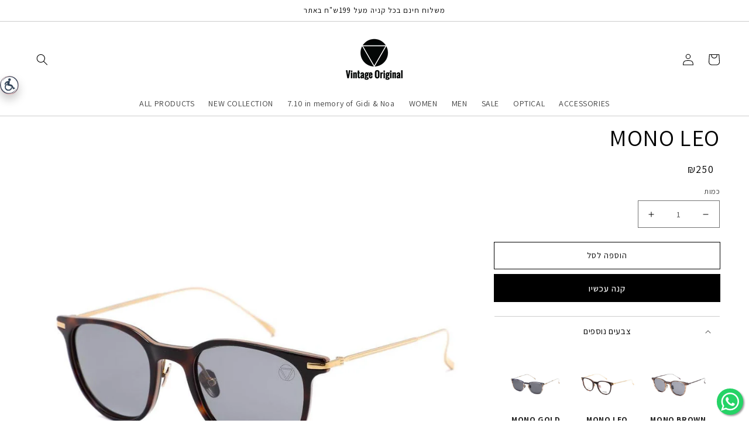

--- FILE ---
content_type: text/html; charset=utf-8
request_url: https://vintageoriginal.co.il/products/mono-leo
body_size: 110475
content:
<!doctype html>
<html class="no-js" lang="he-IL">
  <head>
     <meta name="google-site-verification" content="yNtbX9zExcY5OscdP3ZBHhbN-42SkRP1iMeWUG6G1Po" />
    <meta charset="utf-8">
    <meta http-equiv="X-UA-Compatible" content="IE=edge">
    <meta name="viewport" content="width=device-width,initial-scale=1">
    <meta name="theme-color" content="">
    <link rel="canonical" href="https://vintageoriginal.co.il/products/mono-leo">
    <link rel="preconnect" href="https://cdn.shopify.com" crossorigin>
    
    <!-- External verification -->
 <meta name="google-site-verification" content="rPBXIlRz15-e6dFNH8AFw-8uWQ5SrACvjIDB8kRcGKY" />
  <meta name="facebook-domain-verification" content="tsals5nlw28ud3po9rylgw3gnk2sba" /> 
    
    <link rel="preconnect" href="https://fonts.googleapis.com">
<link rel="preconnect" href="https://fonts.gstatic.com" crossorigin>
<link href="https://fonts.googleapis.com/css2?family=Assistant:wght@200;300;400;500;600;700;800&display=swap" rel="stylesheet">
    

  
<link rel="icon" type="image/png" href="//vintageoriginal.co.il/cdn/shop/files/vintage_original_favicon_78155335-f677-40ee-be48-4e327c4c120b_32x32.png?v=1635865272"><link rel="preconnect" href="https://fonts.shopifycdn.com" crossorigin><title>MONO LEO - משקפי שמש</title>

<!-- Avada Boost Sales Script -->

      


          
          
          
          
          
          
          
          
          
          <script>
            const AVADA_ENHANCEMENTS = {};
            AVADA_ENHANCEMENTS.contentProtection = false;
            AVADA_ENHANCEMENTS.hideCheckoutButon = false;
            AVADA_ENHANCEMENTS.cartSticky = false;
            AVADA_ENHANCEMENTS.multiplePixelStatus = false;
            AVADA_ENHANCEMENTS.inactiveStatus = false;
            AVADA_ENHANCEMENTS.cartButtonAnimationStatus = false;
            AVADA_ENHANCEMENTS.whatsappStatus = false;
            AVADA_ENHANCEMENTS.messengerStatus = false;
            AVADA_ENHANCEMENTS.livechatStatus = false;
          </script>



























      <script>
        const AVADA_CDT = {};
        AVADA_CDT.template = "product";
        AVADA_CDT.collections = [];
        
          AVADA_CDT.collections.push("579775398161");
        
          AVADA_CDT.collections.push("629392245009");
        
          AVADA_CDT.collections.push("162254553161");
        

        const AVADA_INVQTY = {};
        
          AVADA_INVQTY[31719822917705] = 25;
        

        AVADA_CDT.cartitem = 0;
        AVADA_CDT.moneyformat = `₪{{amount_no_decimals}}`;
        AVADA_CDT.cartTotalPrice = 0;
        
        AVADA_CDT.selected_variant_id = 31719822917705;
        AVADA_CDT.product = {"id": 4527010971721,"title": "MONO LEO","handle": "mono-leo","vendor": "Vintage Original",
            "type": "","tags": ["SHBFCM24","SHOILBFCM24-G-50%","דגם_MONO","צורת-מסגרת_מרובע","צורת-מסגרת_קלאסי","צורת-פנים_מרובע","צורת-פנים_עיגול"],"price": 25000,"price_min": 25000,"price_max": 25000,
            "available": true,"price_varies": false,"compare_at_price": null,
            "compare_at_price_min": 0,"compare_at_price_max": 0,
            "compare_at_price_varies": false,"variants": [{"id":31719822917705,"title":"זהב \/ שחור","option1":"זהב","option2":"שחור","option3":null,"sku":null,"requires_shipping":true,"taxable":true,"featured_image":null,"available":true,"name":"MONO LEO - זהב \/ שחור","public_title":"זהב \/ שחור","options":["זהב","שחור"],"price":25000,"weight":0,"compare_at_price":null,"inventory_quantity":20,"inventory_management":"shopify","inventory_policy":"deny","barcode":"22917705","requires_selling_plan":false,"selling_plan_allocations":[]}],"featured_image": "\/\/vintageoriginal.co.il\/cdn\/shop\/products\/MONO_LEO__3_1.jpg?v=1607427584","images": ["\/\/vintageoriginal.co.il\/cdn\/shop\/products\/MONO_LEO__3_1.jpg?v=1607427584"]
            };
        

        window.AVADA_BADGES = window.AVADA_BADGES || {};
        window.AVADA_BADGES = [{"badgeEffect":"","showBadgeBorder":false,"badgePageType":"product","headerText":"Secure Checkout With","badgeBorderRadius":3,"collectionPageInlinePosition":"after","description":"Increase a sense of urgency and boost conversation rate on each product page. ","badgeStyle":"color","badgeList":["https:\/\/cdn1.avada.io\/boost-sales\/visa.svg","https:\/\/cdn1.avada.io\/boost-sales\/mastercard.svg","https:\/\/cdn1.avada.io\/boost-sales\/americanexpress.svg","https:\/\/cdn1.avada.io\/boost-sales\/discover.svg","https:\/\/cdn1.avada.io\/boost-sales\/paypal.svg","https:\/\/cdn1.avada.io\/boost-sales\/applepay.svg","https:\/\/cdn1.avada.io\/boost-sales\/googlepay.svg"],"cartInlinePosition":"after","isSetCustomWidthMobile":false,"homePageInlinePosition":"after","createdAt":"2023-03-29T17:04:53.640Z","badgeWidth":"full-width","showHeaderText":true,"showBadges":true,"customWidthSize":450,"cartPosition":"","shopDomain":"eyerevolution1.myshopify.com","shopId":"V41d9rAozQEcSG7hHD3h","inlinePosition":"after","badgeBorderColor":"#e1e1e1","headingSize":16,"badgeCustomSize":70,"badgesSmartSelector":false,"headingColor":"#232323","textAlign":"avada-align-center","badgeSize":"small","priority":"0","collectionPagePosition":"","customWidthSizeInMobile":450,"name":"Product Pages","position":"","homePagePosition":"","status":true,"font":"default","removeBranding":true,"id":"yAHDrNUNg4KmXuhdqU5b"},{"badgeEffect":"","showBadgeBorder":false,"badgePageType":"footer","headerText":"","badgeBorderRadius":3,"collectionPageInlinePosition":"after","description":"Win customers' trust from every pages by showing various trust badges at website's footer.","badgeStyle":"color","badgeList":["https:\/\/cdn1.avada.io\/boost-sales\/visa.svg","https:\/\/cdn1.avada.io\/boost-sales\/mastercard.svg","https:\/\/cdn1.avada.io\/boost-sales\/americanexpress.svg","https:\/\/cdn1.avada.io\/boost-sales\/discover.svg","https:\/\/cdn1.avada.io\/boost-sales\/paypal.svg","https:\/\/cdn1.avada.io\/boost-sales\/applepay.svg","https:\/\/cdn1.avada.io\/boost-sales\/googlepay.svg"],"cartInlinePosition":"after","isSetCustomWidthMobile":false,"homePageInlinePosition":"after","createdAt":"2023-03-29T17:04:53.144Z","badgeWidth":"full-width","showHeaderText":true,"showBadges":true,"customWidthSize":450,"cartPosition":"","shopDomain":"eyerevolution1.myshopify.com","shopId":"V41d9rAozQEcSG7hHD3h","inlinePosition":"after","badgeBorderColor":"#e1e1e1","headingSize":16,"badgeCustomSize":40,"badgesSmartSelector":false,"headingColor":"#232323","textAlign":"avada-align-center","badgeSize":"custom","priority":"0","selectedPreset":"Payment 1","collectionPagePosition":"","customWidthSizeInMobile":450,"name":"Footer","position":"","homePagePosition":"","status":true,"font":"default","removeBranding":true,"id":"9ZZp1T7nk1ELvimIRJ4m"}];

        window.AVADA_GENERAL_SETTINGS = window.AVADA_GENERAL_SETTINGS || {};
        window.AVADA_GENERAL_SETTINGS = null;

        window.AVADA_COUNDOWNS = window.AVADA_COUNDOWNS || {};
        window.AVADA_COUNDOWNS = [{},{},{"id":"RKcyfa4xMBqOTGFhtcmx","categoryNumbWidth":30,"numbWidth":60,"countdownSmartSelector":false,"collectionPageInlinePosition":"after","stockTextSize":16,"daysText":"Days","countdownEndAction":"HIDE_COUNTDOWN","secondsText":"Seconds","saleCustomSeconds":"59","createdAt":"2023-03-29T17:04:53.740Z","txtDatePos":"txt_outside_box","numbHeight":60,"txtDateSize":16,"shopId":"V41d9rAozQEcSG7hHD3h","inlinePosition":"after","headingSize":30,"categoryTxtDateSize":8,"textAlign":"text-center","displayLayout":"square-countdown","categoryNumberSize":14,"priority":"0","displayType":"ALL_PRODUCT","numbBorderColor":"#cccccc","productIds":[],"collectionPagePosition":"","name":"Product Pages","numbBorderWidth":1,"manualDisplayPlacement":"after","position":"form[action='\/cart\/add']","showCountdownTimer":true,"conditions":{"type":"ALL","conditions":[{"type":"TITLE","operation":"CONTAINS","value":""}]},"timeUnits":"unit-dhms","status":true,"manualDisplayPosition":"form[action='\/cart\/add']","stockTextBefore":"Only {{stock_qty}} left in stock. Hurry up 🔥","saleCustomMinutes":"10","categoryUseDefaultSize":true,"description":"Increase urgency and boost conversions for each product page.","saleDateType":"date-custom","numbBgColor":"#ffffff","txtDateColor":"#122234","numbColor":"#122234","minutesText":"Minutes","showInventoryCountdown":true,"numbBorderRadius":0,"shopDomain":"eyerevolution1.myshopify.com","countdownTextBottom":"","productExcludeIds":[],"headingColor":"#0985C5","stockType":"real_stock","linkText":"Hurry! sale ends in","saleCustomHours":"00","hoursText":"Hours","categoryTxtDatePos":"txt_outside_box","useDefaultSize":true,"stockTextColor":"#122234","categoryNumbHeight":30,"saleCustomDays":"00","removeBranding":true}];

        window.AVADA_STOCK_COUNTDOWNS = window.AVADA_STOCK_COUNTDOWNS || {};
        window.AVADA_STOCK_COUNTDOWNS = {};

        window.AVADA_COUNDOWNS_V2 = window.AVADA_COUNDOWNS_V2 || {};
        window.AVADA_COUNDOWNS_V2 = [];

        window.AVADA_BADGES_V2 = window.AVADA_BADGES_V2 || {};
        window.AVADA_BADGES_V2 = [];

        window.AVADA_INACTIVE_TAB = window.AVADA_INACTIVE_TAB || {};
        window.AVADA_INACTIVE_TAB = null;

        window.AVADA_LIVECHAT = window.AVADA_LIVECHAT || {};
        window.AVADA_LIVECHAT = null;

        window.AVADA_STICKY_ATC = window.AVADA_STICKY_ATC || {};
        window.AVADA_STICKY_ATC = null;

        window.AVADA_ATC_ANIMATION = window.AVADA_ATC_ANIMATION || {};
        window.AVADA_ATC_ANIMATION = null;

        window.AVADA_SP = window.AVADA_SP || {};
        window.AVADA_SP = {"shop":"V41d9rAozQEcSG7hHD3h","configuration":{"position":"bottom-left","hide_time_ago":false,"smart_hide":false,"smart_hide_time":3,"smart_hide_unit":"days","truncate_product_name":true,"display_duration":5,"first_delay":10,"pops_interval":10,"max_pops_display":20,"show_mobile":true,"mobile_position":"bottom","animation":"fadeInUp","out_animation":"fadeOutDown","with_sound":false,"display_order":"order","only_product_viewing":false,"notice_continuously":false,"custom_css":"","replay":true,"included_urls":"","excluded_urls":"","excluded_product_type":"","countries_all":true,"countries":[],"allow_show":"all","hide_close":true,"close_time":1,"close_time_unit":"days","support_rtl":false},"notifications":{"tDAc7O7YoTEophbLPt5Q":{"settings":{"heading_text":"{{first_name}} in {{city}}, {{country}}","heading_font_weight":500,"heading_font_size":12,"content_text":"Purchased {{product_name}}","content_font_weight":800,"content_font_size":13,"background_image":"","background_color":"#FFF","heading_color":"#111","text_color":"#142A47","time_color":"#234342","with_border":false,"border_color":"#333333","border_width":1,"border_radius":20,"image_border_radius":20,"heading_decoration":null,"hover_product_decoration":null,"hover_product_color":"#122234","with_box_shadow":true,"font":"Raleway","language_code":"en","with_static_map":false,"use_dynamic_names":false,"dynamic_names":"","use_flag":false,"popup_custom_link":"","popup_custom_image":"","display_type":"popup","use_counter":false,"counter_color":"#0b4697","counter_unit_color":"#0b4697","counter_unit_plural":"views","counter_unit_single":"view","truncate_product_name":false,"allow_show":"all","included_urls":"","excluded_urls":""},"type":"order","items":[],"source":"shopify\/order"}},"removeBranding":true};

        window.AVADA_SP_V2 = window.AVADA_SP_V2 || {};
        window.AVADA_SP_V2 = [];

        window.AVADA_SETTING_SP_V2 = window.AVADA_SETTING_SP_V2 || {};
        window.AVADA_SETTING_SP_V2 = {"show_mobile":true,"countries_all":true,"display_order":"order","hide_time_ago":false,"max_pops_display":30,"first_delay":4,"custom_css":"","notice_continuously":false,"orderItems":[{"date":"2023-03-29T16:19:43.000Z","country":"Israel","city":"גדרה","shipping_first_name":"רעות","product_image":"https:\/\/cdn.shopify.com\/s\/files\/1\/2571\/1292\/products\/0G9A5834.jpg?v=1664358449","shipping_city":"גדרה","type":"order","product_name":"ALEXIS LIGHT LEO","product_id":6842069352521,"product_handle":"alexis-light-leo","first_name":"רעות","shipping_country":"Israel","product_link":"https:\/\/eyerevolution1.myshopify.com\/products\/alexis-light-leo"},{"date":"2023-03-29T16:19:43.000Z","country":"Israel","city":"גדרה","shipping_first_name":"רעות","product_image":"https:\/\/cdn.shopify.com\/s\/files\/1\/2571\/1292\/products\/Tiffanyblack1.jpg?v=1668680899","shipping_city":"גדרה","type":"order","product_name":"TIFFANY BLACK","product_id":8012711362833,"product_handle":"tiffany-black","first_name":"רעות","shipping_country":"Israel","product_link":"https:\/\/eyerevolution1.myshopify.com\/products\/tiffany-black"},{"date":"2023-03-29T15:06:51.000Z","country":"Israel","city":"קיסריה","shipping_first_name":"מרגריטה","product_image":"https:\/\/cdn.shopify.com\/s\/files\/1\/2571\/1292\/products\/BELLLEO.jpg?v=1638874407","shipping_city":"קיסריה","type":"order","product_name":"BELL LEO","product_id":6629048614985,"product_handle":"bell-leo","first_name":"מרגריטה","shipping_country":"Israel","product_link":"https:\/\/eyerevolution1.myshopify.com\/products\/bell-leo"},{"date":"2023-03-29T09:10:07.000Z","country":"Israel","city":"שער אפרים","shipping_first_name":"שקד","product_image":"https:\/\/cdn.shopify.com\/s\/files\/1\/2571\/1292\/products\/PATCH_BLACK_1.jpg?v=1635191916","shipping_city":"שער אפרים","type":"order","product_name":"PATCH BLACK","product_id":1834864902186,"product_handle":"patch-blk","first_name":"שקד","shipping_country":"Israel","product_link":"https:\/\/eyerevolution1.myshopify.com\/products\/patch-blk"},{"date":"2023-03-29T07:55:02.000Z","country":"Israel","city":"יבנה","shipping_first_name":"עודד","product_image":"https:\/\/cdn.shopify.com\/s\/files\/1\/2571\/1292\/products\/jacobmattblk_green1.jpg?v=1653993637","shipping_city":"יבנה","type":"order","product_name":"Jacob matt blk green","product_id":6765100793929,"product_handle":"jacob-matt-blk-green","first_name":"עודד","shipping_country":"Israel","product_link":"https:\/\/eyerevolution1.myshopify.com\/products\/jacob-matt-blk-green"},{"date":"2023-03-28T10:53:21.000Z","country":"Israel","city":"גבעון החדשה","shipping_first_name":"אליה","product_image":"https:\/\/cdn.shopify.com\/s\/files\/1\/2571\/1292\/products\/JUDESILVER.jpg?v=1646403316","shipping_city":"גבעון החדשה","type":"order","product_name":"JUDE SILVER","product_id":6696180285513,"product_handle":"jude-silver","first_name":"אליה","shipping_country":"Israel","product_link":"https:\/\/eyerevolution1.myshopify.com\/products\/jude-silver"},{"date":"2023-03-27T15:22:24.000Z","country":"Israel","city":"הושעיה","shipping_first_name":"תמר","product_image":"https:\/\/cdn.shopify.com\/s\/files\/1\/2571\/1292\/products\/martinpink1.jpg?v=1668682266","shipping_city":"הושעיה","type":"order","product_name":"MARTIN PINK","product_id":8012732924177,"product_handle":"martin-pink","first_name":"תמר","shipping_country":"Israel","product_link":"https:\/\/eyerevolution1.myshopify.com\/products\/martin-pink"},{"date":"2023-03-27T14:00:51.000Z","country":"Israel","city":"מבשרת ציון","shipping_first_name":"לירון","product_image":"https:\/\/cdn.shopify.com\/s\/files\/1\/2571\/1292\/products\/COCOBLACK.jpg?v=1646408462","shipping_city":"מבשרת ציון","type":"order","product_name":"COCO BLACK","product_id":6696223670345,"product_handle":"coco-black","first_name":"לירון","shipping_country":"Israel","product_link":"https:\/\/eyerevolution1.myshopify.com\/products\/coco-black"},{"date":"2023-03-27T13:38:26.000Z","country":"Israel","city":"מבשרת ציון","shipping_first_name":"עידן","product_image":"https:\/\/cdn.shopify.com\/s\/files\/1\/2571\/1292\/products\/RUDIBLACK_1.jpg?v=1646302441","shipping_city":"מבשרת ציון","type":"order","product_name":"RUDI BLACK","product_id":6629180604489,"product_handle":"rudi-black","first_name":"עידן","shipping_country":"Israel","product_link":"https:\/\/eyerevolution1.myshopify.com\/products\/rudi-black"},{"date":"2023-03-27T13:02:34.000Z","country":"Israel","city":"תל אביב","shipping_first_name":"Odelia","product_image":"https:\/\/cdn.shopify.com\/s\/files\/1\/2571\/1292\/products\/RIRI_LEO__2_1.jpg?v=1635191689","shipping_city":"תל אביב","type":"order","product_name":"RIRI LEO","product_id":4458363977801,"product_handle":"riri-leo","first_name":"Odelia","shipping_country":"Israel","product_link":"https:\/\/eyerevolution1.myshopify.com\/products\/riri-leo"},{"date":"2023-03-27T12:42:43.000Z","country":"Israel","city":"ירושלים","shipping_first_name":"מורן","product_image":"https:\/\/cdn.shopify.com\/s\/files\/1\/2571\/1292\/products\/ellablackmatt_2.jpg?v=1663839934","shipping_city":"ירושלים","type":"order","product_name":"ELLA BLACK MATT","product_id":6842067746889,"product_handle":"ella-black-matt","first_name":"מורן","shipping_country":"Israel","product_link":"https:\/\/eyerevolution1.myshopify.com\/products\/ella-black-matt"},{"date":"2023-03-27T12:17:21.000Z","country":"Israel","city":"תל אביב","shipping_first_name":"","product_image":"https:\/\/cdn.shopify.com\/s\/files\/1\/2571\/1292\/products\/tiffanycleargreen_2.jpg?v=1668681211","shipping_city":"","type":"order","product_name":"TIFFANY CLEAR GREEN","product_id":8012722831633,"product_handle":"tiffany-clear-green","first_name":"אור","shipping_country":"","product_link":"https:\/\/eyerevolution1.myshopify.com\/products\/tiffany-clear-green"},{"date":"2023-03-26T17:45:39.000Z","country":"Israel","city":"אור יהודה","shipping_first_name":"Gal","product_image":"https:\/\/cdn.shopify.com\/s\/files\/1\/2571\/1292\/products\/CRACEBLACK.jpg?v=1646409854","shipping_city":"אור יהודה","type":"order","product_name":"GRACE BLACK","product_id":6696231206985,"product_handle":"grace-black","first_name":"Gal","shipping_country":"Israel","product_link":"https:\/\/eyerevolution1.myshopify.com\/products\/grace-black"},{"date":"2023-03-26T08:26:09.000Z","country":"Israel","city":"גבע כרמל","shipping_first_name":"שגיא","product_image":"https:\/\/cdn.shopify.com\/s\/files\/1\/2571\/1292\/products\/TORYBLACK.jpg?v=1621525653","shipping_city":"גבע כרמל","type":"order","product_name":"TORY BLACK","product_id":6553166479433,"product_handle":"tory-black-nc","first_name":"שגיא","shipping_country":"Israel","product_link":"https:\/\/eyerevolution1.myshopify.com\/products\/tory-black-nc"},{"date":"2023-03-26T07:08:04.000Z","country":"Israel","city":"פתח תקווה","shipping_first_name":"שני","product_image":"https:\/\/cdn.shopify.com\/s\/files\/1\/2571\/1292\/products\/ANDREAWHITE.jpg?v=1638873945","shipping_city":"פתח תקווה","type":"order","product_name":"ANDREA WHITE","product_id":6629042946121,"product_handle":"andrea-white","first_name":"שני","shipping_country":"Israel","product_link":"https:\/\/eyerevolution1.myshopify.com\/products\/andrea-white"},{"date":"2023-03-26T06:21:14.000Z","country":"Israel","city":"מושב אשרת","shipping_first_name":"Maayan","product_image":"https:\/\/cdn.shopify.com\/s\/files\/1\/2571\/1292\/products\/COCOBROWN_1.jpg?v=1646408543","shipping_city":"מושב אשרת","type":"order","product_name":"COCO BROWN","product_id":6696224358473,"product_handle":"coco-brown","first_name":"Maayan","shipping_country":"Israel","product_link":"https:\/\/eyerevolution1.myshopify.com\/products\/coco-brown"},{"date":"2023-03-26T05:57:14.000Z","country":"Israel","city":"חיפה","shipping_first_name":"שרון","product_image":"https:\/\/cdn.shopify.com\/s\/files\/1\/2571\/1292\/products\/RUDILEO_1.jpg?v=1638900019","shipping_city":"חיפה","type":"order","product_name":"RUDI LEO","product_id":6629182242889,"product_handle":"rudi-leo","first_name":"שרון","shipping_country":"Israel","product_link":"https:\/\/eyerevolution1.myshopify.com\/products\/rudi-leo"},{"date":"2023-03-26T05:06:11.000Z","country":"Israel","city":"חיפה","shipping_first_name":"שרון","product_image":"https:\/\/cdn.shopify.com\/s\/files\/1\/2571\/1292\/products\/SPL4115.jpg?v=1650818337","shipping_city":"חיפה","type":"order","product_name":"Reef leo Matt grey","product_id":6740197507145,"product_handle":"reef-leo-matt-grey","first_name":"שרון","shipping_country":"Israel","product_link":"https:\/\/eyerevolution1.myshopify.com\/products\/reef-leo-matt-grey"},{"date":"2023-03-25T22:07:27.000Z","country":"Israel","city":"פתח תקווה","shipping_first_name":"תהל","product_image":"https:\/\/cdn.shopify.com\/s\/files\/1\/2571\/1292\/products\/RIRI_BLACK__2_1.jpg?v=1635191692","shipping_city":"פתח תקווה","type":"order","product_name":"RIRI BLACK","product_id":4458360832073,"product_handle":"riri-black","first_name":"תהל","shipping_country":"Israel","product_link":"https:\/\/eyerevolution1.myshopify.com\/products\/riri-black"},{"date":"2023-03-25T22:07:27.000Z","country":"Israel","city":"פתח תקווה","shipping_first_name":"תהל","product_image":"https:\/\/cdn.shopify.com\/s\/files\/1\/2571\/1292\/products\/SPL0630.jpg?v=1635191782","shipping_city":"פתח תקווה","type":"order","product_name":"ALEXIS BEIGE","product_id":4451574251593,"product_handle":"of-alexis-beige","first_name":"תהל","shipping_country":"Israel","product_link":"https:\/\/eyerevolution1.myshopify.com\/products\/of-alexis-beige"},{"date":"2023-03-25T21:07:29.000Z","country":"Israel","city":"כרמיאל","shipping_first_name":"עלמה","product_image":"https:\/\/cdn.shopify.com\/s\/files\/1\/2571\/1292\/products\/eltonwhite1.jpg?v=1663840322","shipping_city":"כרמיאל","type":"order","product_name":"ELTON WHITE","product_id":6842073808969,"product_handle":"elton-white","first_name":"עלמה","shipping_country":"Israel","product_link":"https:\/\/eyerevolution1.myshopify.com\/products\/elton-white"},{"date":"2023-03-25T19:54:49.000Z","country":"Israel","city":"ירושלים","shipping_first_name":"אור","product_image":"https:\/\/cdn.shopify.com\/s\/files\/1\/2571\/1292\/products\/ALEGRARED2.jpg?v=1639066258","shipping_city":"ירושלים","type":"order","product_name":"ALEGRA RED","product_id":6628314120265,"product_handle":"alegra-red","first_name":"אור","shipping_country":"Israel","product_link":"https:\/\/eyerevolution1.myshopify.com\/products\/alegra-red"},{"date":"2023-03-25T15:39:54.000Z","country":"Israel","city":"ראשון לציון","shipping_first_name":"קארין","product_image":"https:\/\/cdn.shopify.com\/s\/files\/1\/2571\/1292\/products\/RUDILIGHTLEO.jpg?v=1638900186","shipping_city":"ראשון לציון","type":"order","product_name":"RUDI LIGHT LEO","product_id":6629183225929,"product_handle":"rudi-light-leo","first_name":"קארין","shipping_country":"Israel","product_link":"https:\/\/eyerevolution1.myshopify.com\/products\/rudi-light-leo"},{"date":"2023-03-25T10:16:57.000Z","country":"Israel","city":"גבעתיים","shipping_first_name":"לי","product_image":"https:\/\/cdn.shopify.com\/s\/files\/1\/2571\/1292\/products\/ALEGRA_BLACK_22.jpg?v=1639067605","shipping_city":"גבעתיים","type":"order","product_name":"ALEGRA BLACK","product_id":6628311990345,"product_handle":"alegra-black","first_name":"לי","shipping_country":"Israel","product_link":"https:\/\/eyerevolution1.myshopify.com\/products\/alegra-black"},{"date":"2023-03-25T10:04:21.000Z","country":"Israel","city":"תל-אביב","shipping_first_name":"הדר","product_image":"https:\/\/cdn.shopify.com\/s\/files\/1\/2571\/1292\/products\/Marqueblack_2.jpg?v=1668676844","shipping_city":"תל-אביב","type":"order","product_name":"MARQUE BLACK","product_id":8012653035793,"product_handle":"marque-black","first_name":"הדר","shipping_country":"Israel","product_link":"https:\/\/eyerevolution1.myshopify.com\/products\/marque-black"},{"date":"2023-03-25T10:04:21.000Z","country":"Israel","city":"תל-אביב","shipping_first_name":"הדר","product_image":"https:\/\/cdn.shopify.com\/s\/files\/1\/2571\/1292\/products\/Tiffanyblack_white1.jpg?v=1668680392","shipping_city":"תל-אביב","type":"order","product_name":"TIFFANY B\u0026W","product_id":8012695830801,"product_handle":"tiffany-b-w","first_name":"הדר","shipping_country":"Israel","product_link":"https:\/\/eyerevolution1.myshopify.com\/products\/tiffany-b-w"},{"date":"2023-03-24T13:38:23.000Z","country":"Israel","city":"הרצליה","shipping_first_name":"נועה","product_image":"https:\/\/cdn.shopify.com\/s\/files\/1\/2571\/1292\/products\/DYLAN_LEO_1.jpg?v=1635191793","shipping_city":"הרצליה","type":"order","product_name":"DYLAN LEO","product_id":4398623227977,"product_handle":"dylan-leo","first_name":"נועה","shipping_country":"Israel","product_link":"https:\/\/eyerevolution1.myshopify.com\/products\/dylan-leo"},{"date":"2023-03-24T12:37:58.000Z","country":"Israel","city":"גבעתיים","shipping_first_name":"","product_image":"https:\/\/cdn.shopify.com\/s\/files\/1\/2571\/1292\/products\/LUCAGOLD.jpg?v=1615401451","shipping_city":"","type":"order","product_name":"LUCA GOLD","product_id":6554437910601,"product_handle":"luca-gold-nc","first_name":"זיו","shipping_country":"","product_link":"https:\/\/eyerevolution1.myshopify.com\/products\/luca-gold-nc"},{"date":"2023-03-24T11:51:15.000Z","country":"Israel","city":"באר שבע","shipping_first_name":"נעה","product_image":"https:\/\/cdn.shopify.com\/s\/files\/1\/2571\/1292\/products\/CIDBROWN_2.jpg?v=1639066214","shipping_city":"באר שבע","type":"order","product_name":"CID BROWN","product_id":6628552736841,"product_handle":"cid-brown","first_name":"נעה","shipping_country":"Israel","product_link":"https:\/\/eyerevolution1.myshopify.com\/products\/cid-brown"},{"date":"2023-03-24T11:51:15.000Z","country":"Israel","city":"באר שבע","shipping_first_name":"נעה","product_image":"https:\/\/cdn.shopify.com\/s\/files\/1\/2571\/1292\/products\/BELLABLACK_1.jpg?v=1638874644","shipping_city":"באר שבע","type":"order","product_name":"BELLA BLACK","product_id":6629049958473,"product_handle":"bella-black","first_name":"נעה","shipping_country":"Israel","product_link":"https:\/\/eyerevolution1.myshopify.com\/products\/bella-black"}],"hide_close":true,"createdAt":"2023-03-29T17:04:53.532Z","excluded_product_type":"","display_duration":4,"support_rtl":false,"only_product_viewing":false,"shopId":"V41d9rAozQEcSG7hHD3h","close_time_unit":"days","out_animation":"fadeOutDown","included_urls":"","pops_interval":4,"countries":[],"replay":true,"close_time":1,"smart_hide_unit":"hours","mobile_position":"bottom","smart_hide":false,"animation":"fadeInUp","smart_hide_time":4,"truncate_product_name":true,"excluded_urls":"","allow_show":"all","position":"bottom-left","with_sound":false,"font":"Raleway","id":"ConXzoQ4PToViMLgcF6U"};

        window.AVADA_BS_EMBED = window.AVADA_BS_EMBED || {};
        window.AVADA_BS_EMBED.isSupportThemeOS = true
        window.AVADA_BS_EMBED.dupTrustBadge = false

        window.AVADA_BS_VERSION = window.AVADA_BS_VERSION || {};
        window.AVADA_BS_VERSION = { BSVersion : 'AVADA-BS-1.0.3'}

        window.AVADA_BS_FSB = window.AVADA_BS_FSB || {};
        window.AVADA_BS_FSB = {
          bars: [],
          cart: 0,
          compatible: {
            langify: ''
          }
        };

        window.AVADA_BADGE_CART_DRAWER = window.AVADA_BADGE_CART_DRAWER || {};
        window.AVADA_BADGE_CART_DRAWER = {id : 'null'};
      </script>
<!-- /Avada Boost Sales Script -->



    
      <meta name="description" content="וינטג&#39; אוריגינל מציעה מבחר מגוון של עיצובים שונים בהשראת הרטרו והסגנון המודרני של האופנה כיום, כל המשקפיים עוברים בדיקות מעבדה ומתאימים לתקן המחמיר של מכון התקנים הישראלי. אנו מציעים משקפיי שמש ומשקפיי ראייה">
    

    

<meta property="og:site_name" content="Vintage Original">
<meta property="og:url" content="https://vintageoriginal.co.il/products/mono-leo">
<meta property="og:title" content="MONO LEO - משקפי שמש">
<meta property="og:type" content="product">
<meta property="og:description" content="וינטג&#39; אוריגינל מציעה מבחר מגוון של עיצובים שונים בהשראת הרטרו והסגנון המודרני של האופנה כיום, כל המשקפיים עוברים בדיקות מעבדה ומתאימים לתקן המחמיר של מכון התקנים הישראלי. אנו מציעים משקפיי שמש ומשקפיי ראייה"><meta property="og:image" content="http://vintageoriginal.co.il/cdn/shop/products/MONO_LEO__3_1.jpg?v=1607427584">
  <meta property="og:image:secure_url" content="https://vintageoriginal.co.il/cdn/shop/products/MONO_LEO__3_1.jpg?v=1607427584">
  <meta property="og:image:width" content="1000">
  <meta property="og:image:height" content="1000"><meta property="og:price:amount" content="250">
  <meta property="og:price:currency" content="ILS"><meta name="twitter:card" content="summary_large_image">
<meta name="twitter:title" content="MONO LEO - משקפי שמש">
<meta name="twitter:description" content="וינטג&#39; אוריגינל מציעה מבחר מגוון של עיצובים שונים בהשראת הרטרו והסגנון המודרני של האופנה כיום, כל המשקפיים עוברים בדיקות מעבדה ומתאימים לתקן המחמיר של מכון התקנים הישראלי. אנו מציעים משקפיי שמש ומשקפיי ראייה">


    <script src="https://code.jquery.com/jquery-3.6.0.min.js" integrity="sha256-/xUj+3OJU5yExlq6GSYGSHk7tPXikynS7ogEvDej/m4=" crossorigin="anonymous"></script>
    <script src="//vintageoriginal.co.il/cdn/shop/t/50/assets/global.js?v=46509361786836491571739726925" defer="defer"></script>
    <script src="//vintageoriginal.co.il/cdn/shop/t/50/assets/product-form.js?v=67332010904971646981641365266" defer="defer"></script>
    <script>window.performance && window.performance.mark && window.performance.mark('shopify.content_for_header.start');</script><meta name="facebook-domain-verification" content="vrcribagf2174dchdou1wntmbqipem">
<meta name="facebook-domain-verification" content="6300rl9hedjgbqnfjclw8yn13hyewu">
<meta name="facebook-domain-verification" content="yle9nvlmaj8widi87hexgpwkf42qsq">
<meta name="google-site-verification" content="KxCgqFV6jxuJx1j6DIezfJmoCEW5-H340JTDzvJSoZg">
<meta name="google-site-verification" content="oO985MWxvZBh40nN9jBjBOVM5vXujaJ-1v2HV57L-Jg">
<meta id="shopify-digital-wallet" name="shopify-digital-wallet" content="/25711292/digital_wallets/dialog">
<link rel="alternate" type="application/json+oembed" href="https://vintageoriginal.co.il/products/mono-leo.oembed">
<script async="async" src="/checkouts/internal/preloads.js?locale=he-IL"></script>
<script id="shopify-features" type="application/json">{"accessToken":"e0602486b093e9eb2cb933b1a4d5c153","betas":["rich-media-storefront-analytics"],"domain":"vintageoriginal.co.il","predictiveSearch":false,"shopId":25711292,"locale":"he"}</script>
<script>var Shopify = Shopify || {};
Shopify.shop = "eyerevolution1.myshopify.com";
Shopify.locale = "he-IL";
Shopify.currency = {"active":"ILS","rate":"1.0"};
Shopify.country = "IL";
Shopify.theme = {"name":"live Dawn 2.7.6","id":121174065225,"schema_name":"Dawn","schema_version":"1.1.0","theme_store_id":null,"role":"main"};
Shopify.theme.handle = "null";
Shopify.theme.style = {"id":null,"handle":null};
Shopify.cdnHost = "vintageoriginal.co.il/cdn";
Shopify.routes = Shopify.routes || {};
Shopify.routes.root = "/";</script>
<script type="module">!function(o){(o.Shopify=o.Shopify||{}).modules=!0}(window);</script>
<script>!function(o){function n(){var o=[];function n(){o.push(Array.prototype.slice.apply(arguments))}return n.q=o,n}var t=o.Shopify=o.Shopify||{};t.loadFeatures=n(),t.autoloadFeatures=n()}(window);</script>
<script id="shop-js-analytics" type="application/json">{"pageType":"product"}</script>
<script defer="defer" async type="module" src="//vintageoriginal.co.il/cdn/shopifycloud/shop-js/modules/v2/client.init-shop-cart-sync_BdyHc3Nr.en.esm.js"></script>
<script defer="defer" async type="module" src="//vintageoriginal.co.il/cdn/shopifycloud/shop-js/modules/v2/chunk.common_Daul8nwZ.esm.js"></script>
<script type="module">
  await import("//vintageoriginal.co.il/cdn/shopifycloud/shop-js/modules/v2/client.init-shop-cart-sync_BdyHc3Nr.en.esm.js");
await import("//vintageoriginal.co.il/cdn/shopifycloud/shop-js/modules/v2/chunk.common_Daul8nwZ.esm.js");

  window.Shopify.SignInWithShop?.initShopCartSync?.({"fedCMEnabled":true,"windoidEnabled":true});

</script>
<script id="__st">var __st={"a":25711292,"offset":7200,"reqid":"e56c29b9-64ad-437d-a0a7-0f920fabaa9e-1768969202","pageurl":"vintageoriginal.co.il\/products\/mono-leo","u":"19cf283b6dea","p":"product","rtyp":"product","rid":4527010971721};</script>
<script>window.ShopifyPaypalV4VisibilityTracking = true;</script>
<script id="captcha-bootstrap">!function(){'use strict';const t='contact',e='account',n='new_comment',o=[[t,t],['blogs',n],['comments',n],[t,'customer']],c=[[e,'customer_login'],[e,'guest_login'],[e,'recover_customer_password'],[e,'create_customer']],r=t=>t.map((([t,e])=>`form[action*='/${t}']:not([data-nocaptcha='true']) input[name='form_type'][value='${e}']`)).join(','),a=t=>()=>t?[...document.querySelectorAll(t)].map((t=>t.form)):[];function s(){const t=[...o],e=r(t);return a(e)}const i='password',u='form_key',d=['recaptcha-v3-token','g-recaptcha-response','h-captcha-response',i],f=()=>{try{return window.sessionStorage}catch{return}},m='__shopify_v',_=t=>t.elements[u];function p(t,e,n=!1){try{const o=window.sessionStorage,c=JSON.parse(o.getItem(e)),{data:r}=function(t){const{data:e,action:n}=t;return t[m]||n?{data:e,action:n}:{data:t,action:n}}(c);for(const[e,n]of Object.entries(r))t.elements[e]&&(t.elements[e].value=n);n&&o.removeItem(e)}catch(o){console.error('form repopulation failed',{error:o})}}const l='form_type',E='cptcha';function T(t){t.dataset[E]=!0}const w=window,h=w.document,L='Shopify',v='ce_forms',y='captcha';let A=!1;((t,e)=>{const n=(g='f06e6c50-85a8-45c8-87d0-21a2b65856fe',I='https://cdn.shopify.com/shopifycloud/storefront-forms-hcaptcha/ce_storefront_forms_captcha_hcaptcha.v1.5.2.iife.js',D={infoText:'Protected by hCaptcha',privacyText:'Privacy',termsText:'Terms'},(t,e,n)=>{const o=w[L][v],c=o.bindForm;if(c)return c(t,g,e,D).then(n);var r;o.q.push([[t,g,e,D],n]),r=I,A||(h.body.append(Object.assign(h.createElement('script'),{id:'captcha-provider',async:!0,src:r})),A=!0)});var g,I,D;w[L]=w[L]||{},w[L][v]=w[L][v]||{},w[L][v].q=[],w[L][y]=w[L][y]||{},w[L][y].protect=function(t,e){n(t,void 0,e),T(t)},Object.freeze(w[L][y]),function(t,e,n,w,h,L){const[v,y,A,g]=function(t,e,n){const i=e?o:[],u=t?c:[],d=[...i,...u],f=r(d),m=r(i),_=r(d.filter((([t,e])=>n.includes(e))));return[a(f),a(m),a(_),s()]}(w,h,L),I=t=>{const e=t.target;return e instanceof HTMLFormElement?e:e&&e.form},D=t=>v().includes(t);t.addEventListener('submit',(t=>{const e=I(t);if(!e)return;const n=D(e)&&!e.dataset.hcaptchaBound&&!e.dataset.recaptchaBound,o=_(e),c=g().includes(e)&&(!o||!o.value);(n||c)&&t.preventDefault(),c&&!n&&(function(t){try{if(!f())return;!function(t){const e=f();if(!e)return;const n=_(t);if(!n)return;const o=n.value;o&&e.removeItem(o)}(t);const e=Array.from(Array(32),(()=>Math.random().toString(36)[2])).join('');!function(t,e){_(t)||t.append(Object.assign(document.createElement('input'),{type:'hidden',name:u})),t.elements[u].value=e}(t,e),function(t,e){const n=f();if(!n)return;const o=[...t.querySelectorAll(`input[type='${i}']`)].map((({name:t})=>t)),c=[...d,...o],r={};for(const[a,s]of new FormData(t).entries())c.includes(a)||(r[a]=s);n.setItem(e,JSON.stringify({[m]:1,action:t.action,data:r}))}(t,e)}catch(e){console.error('failed to persist form',e)}}(e),e.submit())}));const S=(t,e)=>{t&&!t.dataset[E]&&(n(t,e.some((e=>e===t))),T(t))};for(const o of['focusin','change'])t.addEventListener(o,(t=>{const e=I(t);D(e)&&S(e,y())}));const B=e.get('form_key'),M=e.get(l),P=B&&M;t.addEventListener('DOMContentLoaded',(()=>{const t=y();if(P)for(const e of t)e.elements[l].value===M&&p(e,B);[...new Set([...A(),...v().filter((t=>'true'===t.dataset.shopifyCaptcha))])].forEach((e=>S(e,t)))}))}(h,new URLSearchParams(w.location.search),n,t,e,['guest_login'])})(!0,!0)}();</script>
<script integrity="sha256-4kQ18oKyAcykRKYeNunJcIwy7WH5gtpwJnB7kiuLZ1E=" data-source-attribution="shopify.loadfeatures" defer="defer" src="//vintageoriginal.co.il/cdn/shopifycloud/storefront/assets/storefront/load_feature-a0a9edcb.js" crossorigin="anonymous"></script>
<script data-source-attribution="shopify.dynamic_checkout.dynamic.init">var Shopify=Shopify||{};Shopify.PaymentButton=Shopify.PaymentButton||{isStorefrontPortableWallets:!0,init:function(){window.Shopify.PaymentButton.init=function(){};var t=document.createElement("script");t.src="https://vintageoriginal.co.il/cdn/shopifycloud/portable-wallets/latest/portable-wallets.he.js",t.type="module",document.head.appendChild(t)}};
</script>
<script data-source-attribution="shopify.dynamic_checkout.buyer_consent">
  function portableWalletsHideBuyerConsent(e){var t=document.getElementById("shopify-buyer-consent"),n=document.getElementById("shopify-subscription-policy-button");t&&n&&(t.classList.add("hidden"),t.setAttribute("aria-hidden","true"),n.removeEventListener("click",e))}function portableWalletsShowBuyerConsent(e){var t=document.getElementById("shopify-buyer-consent"),n=document.getElementById("shopify-subscription-policy-button");t&&n&&(t.classList.remove("hidden"),t.removeAttribute("aria-hidden"),n.addEventListener("click",e))}window.Shopify?.PaymentButton&&(window.Shopify.PaymentButton.hideBuyerConsent=portableWalletsHideBuyerConsent,window.Shopify.PaymentButton.showBuyerConsent=portableWalletsShowBuyerConsent);
</script>
<script>
  function portableWalletsCleanup(e){e&&e.src&&console.error("Failed to load portable wallets script "+e.src);var t=document.querySelectorAll("shopify-accelerated-checkout .shopify-payment-button__skeleton, shopify-accelerated-checkout-cart .wallet-cart-button__skeleton"),e=document.getElementById("shopify-buyer-consent");for(let e=0;e<t.length;e++)t[e].remove();e&&e.remove()}function portableWalletsNotLoadedAsModule(e){e instanceof ErrorEvent&&"string"==typeof e.message&&e.message.includes("import.meta")&&"string"==typeof e.filename&&e.filename.includes("portable-wallets")&&(window.removeEventListener("error",portableWalletsNotLoadedAsModule),window.Shopify.PaymentButton.failedToLoad=e,"loading"===document.readyState?document.addEventListener("DOMContentLoaded",window.Shopify.PaymentButton.init):window.Shopify.PaymentButton.init())}window.addEventListener("error",portableWalletsNotLoadedAsModule);
</script>

<script type="module" src="https://vintageoriginal.co.il/cdn/shopifycloud/portable-wallets/latest/portable-wallets.he.js" onError="portableWalletsCleanup(this)" crossorigin="anonymous"></script>
<script nomodule>
  document.addEventListener("DOMContentLoaded", portableWalletsCleanup);
</script>

<link id="shopify-accelerated-checkout-styles" rel="stylesheet" media="screen" href="https://vintageoriginal.co.il/cdn/shopifycloud/portable-wallets/latest/accelerated-checkout-backwards-compat.css" crossorigin="anonymous">
<style id="shopify-accelerated-checkout-cart">
        #shopify-buyer-consent {
  margin-top: 1em;
  display: inline-block;
  width: 100%;
}

#shopify-buyer-consent.hidden {
  display: none;
}

#shopify-subscription-policy-button {
  background: none;
  border: none;
  padding: 0;
  text-decoration: underline;
  font-size: inherit;
  cursor: pointer;
}

#shopify-subscription-policy-button::before {
  box-shadow: none;
}

      </style>
<script id="sections-script" data-sections="main-product,product-recommendations,header,footer" defer="defer" src="//vintageoriginal.co.il/cdn/shop/t/50/compiled_assets/scripts.js?v=9361"></script>
<script>window.performance && window.performance.mark && window.performance.mark('shopify.content_for_header.end');</script>
    
    <script>
      $(document).ready(function() {
        var keyTimeout;
        var moneyCurrency = '₪0';
        $('.search.search-modal__form .search__input').on('keyup', function() {
          clearTimeout(keyTimeout);
          var val = $(this).val().trim();
          if (val != '') {
            $('.search.search-modal__form .search-modal__results').show();
            $('.search.search-modal__form .search-modal__results.default-products').hide();
            keyTimeout = setTimeout(function() {
              $.ajax({
                url: "/search", 
                data: {
                  q: "*" + val + "*",
                  type: "product",
                  view: "json",
                },
                dataType: "json",
                success: function(data) {
                  $('.search.search-modal__form .search-modal__results:not(.default-products) li').remove();
                  $.each(data, function(k, v) {
                    if (v.available == true) {
                      if (k >= 5) {
                        return false;
                      }
                      var productPrice = moneyCurrency.replace('0', (v.price / 100));
                      var productComparePrice = moneyCurrency.replace('0', (v.compare_at_price / 100));
                      $('.search.search-modal__form .search-modal__results:not(.default-products)').append('<li><a href="/products/' + v.handle + '"><div class="image"><img src="' + v. featured_image + '" alt="' + v.title + '"></div><div class="title"><span class="name">' + v.title + '</span><div class="price">' + (v.available == false ? '<span class="badge badge--bottom-left color-background-1" aria-hidden="true">Sold out</span>' : (v.compare_at_price > 0 ? '<dd class="price__compare"><s class="price-item price-item--regular">' + productComparePrice + '</s></dd>' : '') + '<dd><span class="price-item price-item--sale">' + productPrice + '</span></dd>') + '</div></div></a></li>');
                    }
                  });
                }
              });
            }, 500);
          } else {
          	$('.search.search-modal__form .search-modal__results').hide();
            $('.search.search-modal__form .search-modal__results.default-products').show();
            $('.search.search-modal__form .search-modal__results:not(.default-products) li').remove();
          }
        });
      });
    </script>
    
    
    <link rel="stylesheet" href="https://cdn.jsdelivr.net/bxslider/4.2.12/jquery.bxslider.css">
  	<script src="https://cdn.jsdelivr.net/bxslider/4.2.12/jquery.bxslider.min.js"></script>
    <script>
      $(document).ready(function(){
        $('.bxslider-announcement-bar').bxSlider({
          pager: false, 
          controls: false, 
          auto: true
        }).removeClass('loading');
        
        $('#accepts_marketing #marketing').on('change', function() {
          var $this = $(this);
          if ($this.is(':checked')) {
            $('#customer_accepts_marketing').val('true');
          } else {
			$('#customer_accepts_marketing').val('false');
          }
        });
      });
    </script>

    <style data-shopify>
      @font-face {
  font-family: Archivo;
  font-weight: 400;
  font-style: normal;
  font-display: swap;
  src: url("//vintageoriginal.co.il/cdn/fonts/archivo/archivo_n4.dc8d917cc69af0a65ae04d01fd8eeab28a3573c9.woff2") format("woff2"),
       url("//vintageoriginal.co.il/cdn/fonts/archivo/archivo_n4.bd6b9c34fdb81d7646836be8065ce3c80a2cc984.woff") format("woff");
}

      @font-face {
  font-family: Archivo;
  font-weight: 700;
  font-style: normal;
  font-display: swap;
  src: url("//vintageoriginal.co.il/cdn/fonts/archivo/archivo_n7.651b020b3543640c100112be6f1c1b8e816c7f13.woff2") format("woff2"),
       url("//vintageoriginal.co.il/cdn/fonts/archivo/archivo_n7.7e9106d320e6594976a7dcb57957f3e712e83c96.woff") format("woff");
}

      @font-face {
  font-family: Archivo;
  font-weight: 400;
  font-style: italic;
  font-display: swap;
  src: url("//vintageoriginal.co.il/cdn/fonts/archivo/archivo_i4.37d8c4e02dc4f8e8b559f47082eb24a5c48c2908.woff2") format("woff2"),
       url("//vintageoriginal.co.il/cdn/fonts/archivo/archivo_i4.839d35d75c605237591e73815270f86ab696602c.woff") format("woff");
}

      @font-face {
  font-family: Archivo;
  font-weight: 700;
  font-style: italic;
  font-display: swap;
  src: url("//vintageoriginal.co.il/cdn/fonts/archivo/archivo_i7.3dc798c6f261b8341dd97dd5c78d97d457c63517.woff2") format("woff2"),
       url("//vintageoriginal.co.il/cdn/fonts/archivo/archivo_i7.3b65e9d326e7379bd5f15bcb927c5d533d950ff6.woff") format("woff");
}

      @font-face {
  font-family: Archivo;
  font-weight: 400;
  font-style: normal;
  font-display: swap;
  src: url("//vintageoriginal.co.il/cdn/fonts/archivo/archivo_n4.dc8d917cc69af0a65ae04d01fd8eeab28a3573c9.woff2") format("woff2"),
       url("//vintageoriginal.co.il/cdn/fonts/archivo/archivo_n4.bd6b9c34fdb81d7646836be8065ce3c80a2cc984.woff") format("woff");
}


      :root {
        --font-body-family: Archivo, sans-serif;
        --font-body-style: normal;
        --font-body-weight: 400;

        --font-heading-family: Archivo, sans-serif;
        --font-heading-style: normal;
        --font-heading-weight: 400;

        --color-base-text: 0, 0, 0;
        --color-base-background-1: 255, 255, 255;
        --color-base-background-2: 255, 252, 252;
        --color-base-solid-button-labels: 255, 255, 255;
        --color-base-outline-button-labels: 0, 0, 0;
        --color-base-accent-1: 0, 0, 0;
        --color-base-accent-2: 166, 3, 3;
        --payment-terms-background-color: #FFFFFF;

        --page-width: 160rem;
      }

      *,
      *::before,
      *::after {
        box-sizing: inherit;
      }

      html {
        box-sizing: border-box;
        font-size: 62.5%;
        height: 100%;
      }

      body {
        display: grid;
        grid-template-rows: auto auto 1fr auto;
        grid-template-columns: 100%;
        min-height: 100%;
        margin: 0;
        font-size: 1.5rem;
        letter-spacing: 0.06rem;
        line-height: 1.8;
        font-family: var(--font-body-family);
        font-style: var(--font-body-style);
        font-weight: var(--font-body-weight);
      }

      @media screen and (min-width: 750px) {
        body {
          font-size: 1.6rem;
        }
      }
    </style>

    <link href="//vintageoriginal.co.il/cdn/shop/t/50/assets/base.css?v=52758959388633575251737124980" rel="stylesheet" type="text/css" media="all" />
<link rel="preload" as="font" href="//vintageoriginal.co.il/cdn/fonts/archivo/archivo_n4.dc8d917cc69af0a65ae04d01fd8eeab28a3573c9.woff2" type="font/woff2" crossorigin><link rel="preload" as="font" href="//vintageoriginal.co.il/cdn/fonts/archivo/archivo_n4.dc8d917cc69af0a65ae04d01fd8eeab28a3573c9.woff2" type="font/woff2" crossorigin><script>document.documentElement.className = document.documentElement.className.replace('no-js', 'js');</script>
  
	<script>var loox_global_hash = '1746536518444';</script><style>.loox-reviews-default { max-width: 1200px; margin: 0 auto; }.loox-rating .loox-icon { color:#ffd70d; }
:root { --lxs-rating-icon-color: #ffd70d; }</style>

  

<script>
  var __productWizRioProduct = {"id":4527010971721,"title":"MONO LEO","handle":"mono-leo","description":"\u003cdiv style=\"text-align: center;\"\u003e\n\u003cstrong\u003eצבע מסגרת\u003c\/strong\u003e : מנומר\u003c\/div\u003e\n\u003cdiv style=\"text-align: center;\"\u003e\n\u003cstrong\u003eצבע עדשה\u003c\/strong\u003e : אפור\u003c\/div\u003e\n\u003cdiv style=\"text-align: center;\"\u003e\n\u003cstrong\u003eחומר\u003c\/strong\u003e :  טיטניום - חומר קל, לא מחליד, בעל עמידות גבוהה.\u003c\/div\u003e\n\u003cdiv style=\"text-align: center;\"\u003e\n\u003cstrong\u003eסוג עדשה\u003c\/strong\u003e : 400UV – מסננות קרינת UV, מצמצמות את אפקט הסינוור..\u003cbr\u003e\n\u003c\/div\u003e\n\u003cdiv style=\"text-align: center;\"\u003e\n\u003cstrong\u003eרוחב מסגרת\u003c\/strong\u003e : 13.4 ס\"מ\u003c\/div\u003e\n\u003cdiv style=\"text-align: center;\"\u003e\n\u003cstrong\u003eמידת זרועות\u003c\/strong\u003e : 14.9 ס\"מ\u003c\/div\u003e\n\u003cdiv style=\"text-align: center;\"\u003e\n\u003cstrong\u003eגובה מסגרת\u003c\/strong\u003e : 4.4 ס\"מ\u003c\/div\u003e\n\u003cdiv style=\"text-align: center;\"\u003e\n\u003cstrong\u003eרוחב גשר אף\u003c\/strong\u003e : 1.5 ס\"מ\u003c\/div\u003e","published_at":"2020-07-27T12:53:46+03:00","created_at":"2020-07-27T12:53:46+03:00","vendor":"Vintage Original","type":"","tags":["SHBFCM24","SHOILBFCM24-G-50%","דגם_MONO","צורת-מסגרת_מרובע","צורת-מסגרת_קלאסי","צורת-פנים_מרובע","צורת-פנים_עיגול"],"price":25000,"price_min":25000,"price_max":25000,"available":true,"price_varies":false,"compare_at_price":null,"compare_at_price_min":0,"compare_at_price_max":0,"compare_at_price_varies":false,"variants":[{"id":31719822917705,"title":"זהב \/ שחור","option1":"זהב","option2":"שחור","option3":null,"sku":null,"requires_shipping":true,"taxable":true,"featured_image":null,"available":true,"name":"MONO LEO - זהב \/ שחור","public_title":"זהב \/ שחור","options":["זהב","שחור"],"price":25000,"weight":0,"compare_at_price":null,"inventory_quantity":20,"inventory_management":"shopify","inventory_policy":"deny","barcode":"22917705","requires_selling_plan":false,"selling_plan_allocations":[]}],"images":["\/\/vintageoriginal.co.il\/cdn\/shop\/products\/MONO_LEO__3_1.jpg?v=1607427584"],"featured_image":"\/\/vintageoriginal.co.il\/cdn\/shop\/products\/MONO_LEO__3_1.jpg?v=1607427584","options":["צבע מסגרת","צבע עדשה"],"media":[{"alt":null,"id":6963501531209,"position":1,"preview_image":{"aspect_ratio":1.0,"height":1000,"width":1000,"src":"\/\/vintageoriginal.co.il\/cdn\/shop\/products\/MONO_LEO__3_1.jpg?v=1607427584"},"aspect_ratio":1.0,"height":1000,"media_type":"image","src":"\/\/vintageoriginal.co.il\/cdn\/shop\/products\/MONO_LEO__3_1.jpg?v=1607427584","width":1000}],"requires_selling_plan":false,"selling_plan_groups":[],"content":"\u003cdiv style=\"text-align: center;\"\u003e\n\u003cstrong\u003eצבע מסגרת\u003c\/strong\u003e : מנומר\u003c\/div\u003e\n\u003cdiv style=\"text-align: center;\"\u003e\n\u003cstrong\u003eצבע עדשה\u003c\/strong\u003e : אפור\u003c\/div\u003e\n\u003cdiv style=\"text-align: center;\"\u003e\n\u003cstrong\u003eחומר\u003c\/strong\u003e :  טיטניום - חומר קל, לא מחליד, בעל עמידות גבוהה.\u003c\/div\u003e\n\u003cdiv style=\"text-align: center;\"\u003e\n\u003cstrong\u003eסוג עדשה\u003c\/strong\u003e : 400UV – מסננות קרינת UV, מצמצמות את אפקט הסינוור..\u003cbr\u003e\n\u003c\/div\u003e\n\u003cdiv style=\"text-align: center;\"\u003e\n\u003cstrong\u003eרוחב מסגרת\u003c\/strong\u003e : 13.4 ס\"מ\u003c\/div\u003e\n\u003cdiv style=\"text-align: center;\"\u003e\n\u003cstrong\u003eמידת זרועות\u003c\/strong\u003e : 14.9 ס\"מ\u003c\/div\u003e\n\u003cdiv style=\"text-align: center;\"\u003e\n\u003cstrong\u003eגובה מסגרת\u003c\/strong\u003e : 4.4 ס\"מ\u003c\/div\u003e\n\u003cdiv style=\"text-align: center;\"\u003e\n\u003cstrong\u003eרוחב גשר אף\u003c\/strong\u003e : 1.5 ס\"מ\u003c\/div\u003e"};
  if (typeof __productWizRioProduct === 'object' && __productWizRioProduct !== null) {
    __productWizRioProduct.options = [{"name":"צבע מסגרת","position":1,"values":["זהב"]},{"name":"צבע עדשה","position":2,"values":["שחור"]}];
  }
  var __productWizRioHasOnlyDefaultVariant = false;
  var __productWizRioAssets = null;
  if (typeof __productWizRioAssets === 'string') {
    __productWizRioAssets = JSON.parse(__productWizRioAssets);
  }
  var __productWizRioVariantImages = null;
  var __productWizRioProductOptions = null;
  var __productWizRioProductOptionsSettings = null;
  var __productWizRioShop = null;
  var __productWizRioProductOptionsShop = null;
  var __productWizRioProductGallery = {"disabled":false};
  var __productWizRio = {};
  var __productWizRioOptions = {};
  __productWizRio.theme = 'dawn';
  __productWizRio.moneyFormat = "₪{{amount_no_decimals}}";
  __productWizRio.moneyFormatWithCurrency = "₪{{amount_no_decimals}}";
  (function() {
    function insertGalleryPlaceholder(e,t){try{var{breakpoint:i}=__productWizRio.config,n="string"==typeof i&&window.matchMedia(`(min-width:${i})`).matches,{vertical:c}=__productWizRio.config[n?"desktop":"mobile"],o=(()=>{var t=e=>{e=("model"===e.media_type?e.preview_image:e).aspect_ratio;return 1/("number"==typeof e?e:1)};const i=(e=>{const{productRio:t,product:i}=__productWizRio;let o=e;if("string"==typeof o&&(i.variants.find(e=>`${e.id}`===o)||(o=null)),"string"!=typeof o&&(n=i.variants.find(e=>e.available),o=n?`${n.id}`:`${i.variants[0].id}`),!Array.isArray(t)){var l=0<i.media.length?i.media[0]:null,n=i.variants.find(e=>`${e.id}`===o);if(n){var r=n.featured_media?n.featured_media.id:null;if(r){n=i.media.find(e=>e.id===r);if(n)return n}}return l}{const d=t.find(e=>e.id===o);if(d&&Array.isArray(d.media)&&0<d.media.length)if(c){const s=[];if(d.media.forEach(t=>{var e=i.media.find(e=>`${e.id}`===t);e&&s.push(e)}),0<s.length)return s}else{var a=d.media[0],l=i.media.find(e=>`${e.id}`===a);if(l)return l}}return null})(new URL(document.location).searchParams.get("variant")||null);if(Array.isArray(i)){var o=i.map(e=>t(e));let e=1;return 0<o.length&&(o=Math.max(...o),Number.isFinite(o)&&(e=o)),`${(100*e).toFixed(3)}%`}return i?`${(100*t(i)).toFixed(3)}%`:null})();if("string"!=typeof o)return void console.log("Rio: Gallery placeholder gallery ratio could not be found. Bailing out.");i=(e=>{var{thumbnails:t}=__productWizRio.config[n?"desktop":"mobile"];if("object"==typeof t){var{orientation:i,container:o,thumbnailWidth:t}=t;if("left"===i||"right"===i){e=Number.parseFloat(e);if(Number.isFinite(e)){e=e/100;if("number"==typeof o){const l=100*o*e;return`${l.toFixed(3)}%`}if("number"==typeof t)return`${t*e}px`}}}return null})(o),i="string"==typeof i?`calc(${o} - ${i})`:o,o=(()=>{const{maxHeight:e}=__productWizRio.config[n?"desktop":"mobile"];return"string"==typeof e&&e.endsWith("px")&&!c?e:null})(),i="string"==typeof o?`min(${i}, ${o})`:i;const r=document.createElement("div");r.style.marginTop="-50px",r.style.pointerEvents="none",r.style.paddingBottom=`calc(${i} + 100px)`,console.log(`Rio: Gallery placeholder scale: ${r.style.paddingBottom}`),r.style.boxSizing="border-box",e.appendChild(r);var l=()=>{r.style.position="absolute",r.style.top=0,r.style.zIndex=-2147483647};document.addEventListener("DOMContentLoaded",()=>{try{0===r.clientHeight&&(console.log("Rio: Gallery placeholder height is 0"),l());var e=`${0===r.clientHeight?window.innerHeight:r.clientHeight}px`;r.style.paddingBottom=null,r.style.overflow="hidden",r.style.height=e,console.log(`Rio: Gallery placeholder height: ${r.style.height}`);const i=document.createElement("span");i.style.wordBreak="break-all",i.style.fontSize="20px",i.style.lineHeight=0,i.style.userSelect="none";let t="";for(let e=0;e<1e4;e+=1)t+="  ";i.innerText=t,r.appendChild(i)}catch(e){console.log("Rio: failed to insert gallery placeholder (2)"),console.log(e)}});const a=new MutationObserver(()=>{try{a.disconnect(),console.log("Rio: rio-media-gallery inflated"),l()}catch(e){console.log("Rio: failed to insert gallery placeholder (3)"),console.log(e)}});i={childList:!0,subtree:!0};a.observe(t,i),window.addEventListener("load",()=>{try{e.removeChild(r)}catch(e){console.log("Rio: failed to remove gallery placeholder"),console.log(e)}})}catch(e){console.log("Rio: failed to insert gallery placeholder"),console.log(e)}}
    __productWizRio.renderQueue = [];

__productWizRio.queueRender = (...params) => {
  __productWizRio.renderQueue.push(params);

  if (typeof __productWizRio.processRenderQueue === 'function') {
    __productWizRio.processRenderQueue();
  }
};

__productWizRioOptions.renderQueue = [];

__productWizRioOptions.queueRender = (...params) => {
  __productWizRioOptions.renderQueue.push(params);

  if (typeof __productWizRioOptions.processRenderQueue === 'function') {
    __productWizRioOptions.processRenderQueue();
  }
};

function debugLog(...x) {
  console.log(...x);
}

function insertRioOptionsTitleStyle(style) {
  let str = '';

  for (const key of Object.keys(style)) {
    str += `${key}:${style[key]};`;
  }

  const styleElem = document.createElement('style');
  styleElem.textContent = `.rio-product-option-title{${str}}`;
  document.head.appendChild(styleElem);
}

function getComputedStyle(selectorStr, props) {
  return new Promise(resolve => {
    const func = () => {
      if (typeof selectorStr !== 'string' || !Array.isArray(props)) {
        return null;
      }

      const selectors = selectorStr.split('/');
      let root = null;
      let child = null;

      for (const selector of selectors) {
        const isClassName = selector.startsWith('.');
        const isId = selector.startsWith('#');
        const isIdOrClassName = isClassName || isId;
        const name = isIdOrClassName ? selector.substring(1) : selector;
        const element = document.createElement(isIdOrClassName ? 'div' : name);

        if (isClassName) {
          element.classList.add(name);
        }

        if (isId) {
          element.id = name;
        }

        if (root === null) {
          root = element;
        } else {
          child.appendChild(element);
        }

        child = element;
      }

      if (root === null) {
        return null;
      }

      root.style.position = 'absolute';
      root.style.zIndex = -100000;
      const style = {};
      document.body.appendChild(root);
      const computedStyle = window.getComputedStyle(child);

      for (const prop of props) {
        style[prop] = computedStyle.getPropertyValue(prop);
      }

      document.body.removeChild(root);
      return style;
    };

    const safeFunc = () => {
      try {
        return func();
      } catch (err) {
        debugLog(err);
        return null;
      }
    };

    if (document.readyState === 'loading') {
      document.addEventListener('DOMContentLoaded', () => {
        resolve(safeFunc());
      });
    } else {
      resolve(safeFunc());
    }
  });
}

function escapeSelector(selector) {
  if (typeof selector !== 'string') {
    return selector;
  }

  return selector.replace(/"/g, '\\"');
}

function descendantQuerySelector(child, selector) {
  if (!child || typeof selector !== 'string') {
    return null;
  }

  let node = child.parentNode;

  while (node) {
    if (typeof node.matches === 'function' && node.matches(selector)) {
      return node;
    }

    node = node.parentNode;
  }

  return null;
}

function getTheme() {
  return __productWizRio.theme;
}

function getBeforeChild(root, beforeChildSelector) {
  const rootFirstChild = root.firstChild;

  if (!beforeChildSelector) {
    return {
      fount: true,
      child: rootFirstChild
    };
  }

  const firstChild = typeof beforeChildSelector === 'function' ? beforeChildSelector(root) : root.querySelector(beforeChildSelector);

  if (firstChild) {
    return {
      found: true,
      child: firstChild
    };
  }

  return {
    found: false,
    child: rootFirstChild
  };
}

let injectRioOptionsDivBeforeChildNotFound = null;

function injectRioOptionsDiv(root, config, style = {}, onInjected = () => {}, beforeChildSelector = null, deferredQueue = false) {
  const rioOptionsClassName = 'rio-options';

  if (!document.querySelector(`.${rioOptionsClassName}`)) {
    debugLog('Inserting rio-options!');
    const rioOptions = document.createElement('div');
    rioOptions.className = rioOptionsClassName;
    rioOptions.style.width = '100%';

    for (const styleItemKey of Object.keys(style)) {
      rioOptions.style[styleItemKey] = style[styleItemKey];
    }

    const {
      child: beforeChild,
      found
    } = getBeforeChild(root, beforeChildSelector);

    if (!found) {
      debugLog(`beforeChildSelector ${beforeChildSelector} not initally found`);
      injectRioOptionsDivBeforeChildNotFound = rioOptions;
    }

    root.insertBefore(rioOptions, beforeChild);
    onInjected(rioOptions);

    if (!deferredQueue) {
      __productWizRioOptions.queueRender(rioOptions, config);
    } else {
      return [rioOptions, config];
    }
  }

  if (injectRioOptionsDivBeforeChildNotFound) {
    const {
      child: beforeChild,
      found
    } = getBeforeChild(root, beforeChildSelector);

    if (found) {
      debugLog(`beforeChildSelector ${beforeChildSelector} found! Moving node position`);
      root.insertBefore(injectRioOptionsDivBeforeChildNotFound, beforeChild);
      injectRioOptionsDivBeforeChildNotFound = null;
    }
  }

  return null;
}

function getCurrentVariantFromUrl() {
  const url = new URL(window.location);
  const variant = url.searchParams.get('variant');

  if (variant) {
    return variant;
  }

  return null;
}

const setInitialVariant = (root, selector = 'select[name="id"]') => {
  const getCurrentVariantFromSelector = () => {
    const elem = root.querySelector(selector);

    if (elem && elem.value) {
      return elem.value;
    }

    return null;
  };

  const setCurrentVariant = id => {
    debugLog(`Setting initial variant to ${id}`);
    __productWizRioOptions.initialSelectedVariantId = id;
  };

  const currentVariantFromUrl = getCurrentVariantFromUrl();

  if (currentVariantFromUrl) {
    setCurrentVariant(currentVariantFromUrl);
    return;
  }

  const currentVariantFromSelector = getCurrentVariantFromSelector();

  if (currentVariantFromSelector) {
    setCurrentVariant(currentVariantFromSelector);
    return;
  }

  if (document.readyState === 'loading') {
    const forceUpdateIfNeeded = () => {
      if (typeof __productWizRioOptions.forceUpdate === 'function') {
        debugLog('Force updating options (current variant DCL)!');

        __productWizRioOptions.forceUpdate();
      }
    };

    document.addEventListener('DOMContentLoaded', () => {
      const currentVariantFromSelectorDcl = getCurrentVariantFromSelector();

      if (currentVariantFromSelectorDcl) {
        setCurrentVariant(currentVariantFromSelectorDcl);
        forceUpdateIfNeeded();
      } else {
        debugLog('Current variant not found on DOMContentLoaded!');
      }
    });
    return;
  }

  debugLog('Current variant not found');
};

function startMutationObserver(options, callback) {
  const observer = new MutationObserver(mutations => {
    mutations.forEach(mutation => {
      callback(mutation);
    });
  });
  observer.observe(document, options);
  return observer;
}

function clickInput(elem, eventQueue) {
  let func;

  if (elem.type === 'radio' || elem.type === 'checkbox') {
    debugLog('Doing radio change');
    elem.checked = true;

    func = () => {
      elem.dispatchEvent(new Event('change', {
        bubbles: true
      }));
    };
  } else {
    debugLog('Doing button click');

    func = () => {
      elem.click();
    };
  }

  if (eventQueue) {
    eventQueue.push(func);
  } else {
    func();
  }
}
    const __productWizRioRioV2 = true;
window.__productWizRioViV2 = true;

if (!__productWizRio.config) {
__productWizRio.config = {
  "breakpoint": "750px",
  "mobile": {
    "navigation": false,
    "pagination": true,
    "swipe": true,
    "dark": true,
    "magnify": false,
    "thumbnails": false,
    "lightBox": true,
    "lightBoxZoom": 2
  },
  "desktop": {
    "navigation": false,
    "pagination": false,
    "swipe": true,
    "dark": true,
    "magnify": false,
    "thumbnails": false,
    "lightBox": true,
    "lightBoxZoom": 2,
    "vertical": true,
    "verticalSpacing": "15px",
    "verticalHoistVariantImages": true,
    "verticalType": "two-columns-main"
  }
};
}

let isShopifyDesignMode = false;

try {
  if (window.Shopify && window.Shopify.designMode) {
    isShopifyDesignMode = true;
  }
} catch (err) {}

const variantImages = () => {
  const needsRioMediaGallery = addedNode => {
    if (typeof addedNode.querySelector !== 'function') {
      return true;
    }

    return !addedNode.querySelector('.rio-media-gallery');
  };

  const renderVariantImages = mutation => {
    Array.from(mutation.addedNodes).forEach(addedNode => {
      try {
        if (typeof addedNode.matches !== 'function') {
          return;
        }

        if (isShopifyDesignMode) {
          try {
            const gallery = addedNode.querySelector('.product__media-wrapper');

            if (gallery) {
              addedNode = gallery;
            }
          } catch (err) {}
        }

        if (addedNode.matches('.product__media-wrapper') && needsRioMediaGallery(addedNode)) {
          debugLog('Insert rio-media-gallery');
          const productMediaWrapper = addedNode;
          const newProductMediaWrapper = productMediaWrapper.cloneNode(false);
          newProductMediaWrapper.style.position = 'relative';
          newProductMediaWrapper.style.paddingBottom = '1px';
          const gallery = document.createElement('div');
          gallery.className = 'rio-media-gallery';
          newProductMediaWrapper.appendChild(gallery);

          if (!__productWizRio.insertedGalleryPlaceholder) {
            insertGalleryPlaceholder(newProductMediaWrapper, gallery);
            __productWizRio.insertedGalleryPlaceholder = true;
          }

          productMediaWrapper.parentElement.replaceChild(newProductMediaWrapper, productMediaWrapper);

          __productWizRio.queueRender(gallery);

          const style = document.createElement('style');
          style.textContent = `
              #pwwp__bg-id {
                display: block !important
              }
              @media (max-width: 750px) {
                .rio-media-gallery {
                  padding-top: 15px;
                  padding-bottom: 5px;
                }
              }
              .pwwp__button--arrow--left, .pwwp__button--arrow--right, .pwwp__button--zoom, .pwwp__button--fs, .pwwp__button--close {
                display: block !important;
              }
              .rio-media-gallery div:empty {
                display: block;
              }
            `;
          document.head.appendChild(style);
        }
      } catch (err) {}
    });
  };

  const observer = startMutationObserver({
    childList: true,
    subtree: true
  }, mutation => {
    renderVariantImages(mutation);
  });

  if (!isShopifyDesignMode) {
    window.addEventListener('load', () => {
      observer.disconnect();
    });
  } else {
    debugLog('In Shopify design mode (VI)');
  }
};

const options = () => {
  let addToCartFormElement = null;

  __productWizRioOptions.onChange = currentOptions => {
    if (!addToCartFormElement) {
      debugLog('Could not find add to cart form element');
    }

    const productOptions = __productWizRioProduct.options;
    const currentOptionsWithIndexes = currentOptions.map(currentOption => {
      const optionIndex = productOptions.findIndex(x => x.name === currentOption.id);

      if (optionIndex > -1) {
        const option = productOptions[optionIndex];
        const optionValueIndex = option.values.findIndex(x => currentOption.value === x);

        if (optionValueIndex > -1) {
          return { ...currentOption,
            index: optionIndex,
            valueIndex: optionValueIndex
          };
        }
      }

      debugLog('Could not find option index:');
      debugLog(currentOption);
      return null;
    }).filter(x => x !== null);
    const eventQueue = [];

    for (const option of currentOptionsWithIndexes) {
      const buttonStr = `input[name="${escapeSelector(option.id)}"][value="${escapeSelector(option.value)}"]`;
      const button = addToCartFormElement.querySelector(buttonStr);

      if (button) {
        clickInput(button, eventQueue);
      } else {
        const selectorStr = `select[name="options[${escapeSelector(option.id)}]"]`;
        const selector = addToCartFormElement.querySelector(selectorStr);

        if (selector) {
          selector.selectedIndex = option.valueIndex;
          eventQueue.push(() => {
            selector.dispatchEvent(new Event('change', {
              bubbles: true
            }));
          });
        } else {
          debugLog(`Could not find query selector ${selectorStr}`);
        }
      }
    }

    eventQueue.forEach(item => {
      item();
    });
  };

  const hideElements = root => {
    root.querySelectorAll('variant-radios, variant-selects').forEach(elem => {
      elem.style.display = 'none';
    });
  };

  const renderProductPage = mutation => {
    Array.from(mutation.addedNodes).forEach(addedNode => {
      const addToCartForm = descendantQuerySelector(addedNode, '.product__info-container');

      if (addToCartForm) {
        injectRioOptionsDiv(addToCartForm, __productWizRioOptions, {}, async () => {
          setInitialVariant(addToCartForm, 'input[name="id"]');
          addToCartFormElement = addToCartForm;
          const styleOverride = document.createElement('style');
          styleOverride.textContent = `
                .rio-options div:empty {
                  display: block;
                }
                [class*="PwzrPopover"] div:empty {
                  display: block;
                }
              `;
          document.head.appendChild(styleOverride);
          const style = await getComputedStyle('.caption-large', ['font-size', 'line-height', 'letter-spacing']);

          if (style) {
            insertRioOptionsTitleStyle(style);
          }
        }, 'variant-radios, variant-selects');
        hideElements(addToCartForm);
      }
    });
  };

  const observer = startMutationObserver({
    childList: true,
    subtree: true
  }, mutation => {
    renderProductPage(mutation);
  });

  if (!isShopifyDesignMode) {
    window.addEventListener('load', () => {
      observer.disconnect();
    });
  } else {
    debugLog('In Shopify design mode (PO)');
  }
};
    (() => {
      const product = __productWizRioProduct;
      const productMetafield = __productWizRioVariantImages;
      const shopMetafield = __productWizRioShop;
      const productGalleryMetafield = __productWizRioProductGallery;
      __productWizRio.enabled = false;
      if (product && Array.isArray(product.media) && product.media.length > 0) {
        const hasVariantImages = productMetafield && productMetafield.enabled && !productMetafield.empty;
        const variantImagesInit = (!shopMetafield || !shopMetafield.disabled) && hasVariantImages;
        const productGalleryDisabledWithTag = Array.isArray(product.tags) && product.tags.includes('vw-disable-product-gallery');
        const productGalleryInit = productGalleryMetafield && !productGalleryMetafield.disabled && !productGalleryDisabledWithTag;
        if (variantImagesInit || productGalleryInit) {
          __productWizRio.enabled = true;
          __productWizRio.product = product;
          if (variantImagesInit) {
            __productWizRio.productRio = productMetafield.mapping;
            __productWizRio.imageFilenames = productMetafield.imageFilenames;
            __productWizRio.mediaSettings = productMetafield.mediaSettings;
          }
        }
      }
      if (__productWizRio.enabled) {
        variantImages();
        
      }
    })();
    
    (() => {
      const product = __productWizRioProduct;
      const productMetafield = __productWizRioProductOptions;
      const shopMetafield = __productWizRioProductOptionsShop;
      __productWizRioOptions.enabled = false;
      const productOptionsEnabled = !shopMetafield || !shopMetafield.disabled;
      if (productOptionsEnabled) {
        const hasVariants = product && !__productWizRioHasOnlyDefaultVariant;
        const productOptionEnabled = productMetafield && productMetafield.enabled;
        if (hasVariants && productOptionEnabled) {
          __productWizRioOptions.enabled = true;
          __productWizRioOptions.product = product;
          __productWizRioOptions.options = productMetafield.options;
          __productWizRioOptions.settings = productMetafield.settings;
        }
      }
      if (__productWizRioOptions.enabled) {
        options();
      }
    })()
    
  })();
</script>
<link rel="stylesheet" href="//vintageoriginal.co.il/cdn/shop/t/50/assets/productwiz-rio.css?v=66988276261347786001641365267">
<script async src="//vintageoriginal.co.il/cdn/shop/t/50/assets/productwiz-rio.js?v=74747615696576344871686576456"></script>


    
<!-- Hotjar Tracking Code for vintageoriginal.co.il -->
<script>
    (function(h,o,t,j,a,r){
        h.hj=h.hj||function(){(h.hj.q=h.hj.q||[]).push(arguments)};
        h._hjSettings={hjid:2030526,hjsv:6};
        a=o.getElementsByTagName('head')[0];
        r=o.createElement('script');r.async=1;
        r.src=t+h._hjSettings.hjid+j+h._hjSettings.hjsv;
        a.appendChild(r);
    })(window,document,'https://static.hotjar.com/c/hotjar-','.js?sv=');
</script>
    

                  <script src="//vintageoriginal.co.il/cdn/shop/t/50/assets/bss-file-configdata.js?v=19453381437224918031698045988" type="text/javascript"></script> <script src="//vintageoriginal.co.il/cdn/shop/t/50/assets/bss-file-configdata-banner.js?v=151034973688681356691680108080" type="text/javascript"></script> <script src="//vintageoriginal.co.il/cdn/shop/t/50/assets/bss-file-configdata-popup.js?v=173992696638277510541680108081" type="text/javascript"></script><script>
                if (typeof BSS_PL == 'undefined') {
                    var BSS_PL = {};
                }
                var bssPlApiServer = "https://product-labels-pro.bsscommerce.com";
                BSS_PL.customerTags = 'null';
                BSS_PL.customerId = 'null';
                BSS_PL.configData = configDatas;
                BSS_PL.configDataBanner = configDataBanners ? configDataBanners : [];
                BSS_PL.configDataPopup = configDataPopups ? configDataPopups : [];
                BSS_PL.storeId = 19468;
                BSS_PL.currentPlan = "ten_usd";
                BSS_PL.storeIdCustomOld = "10678";
                BSS_PL.storeIdOldWIthPriority = "12200";
                BSS_PL.apiServerProduction = "https://product-labels-pro.bsscommerce.com";
                
                BSS_PL.integration = {"laiReview":{"status":0,"config":[]}}
                BSS_PL.settingsData = {}
                </script>
            <style>
.homepage-slideshow .slick-slide .bss_pl_img {
    visibility: hidden !important;
}
</style>
<script>
function bssFixSupportAppendHtmlLabel($, BSS_PL, parent, page, htmlLabel) {
  let appended = false;
  if (page == 'products' && $(parent).hasClass('pwzrswiper-slide')) {
    $(parent).parent().prepend(htmlLabel);
    appended = true;
  }
  return appended;
}
</script>
                      

                      

                      
<!-- Accessibility -->
<script type="text/javascript">(function(){var e=document.createElement('script');e.async=true;e.defer=true;e.setAttribute("type","text/javascript");e.setAttribute("src","https://my.pluro.ai/unitoolbar.js?lang=he");document.getElementsByTagName("head")[0].appendChild(e);})();</script>

 
  <script src="https://cdn.shopify.com/extensions/019b93c1-bc14-7200-9724-fabc47201519/my-app-115/assets/sdk.js" type="text/javascript" defer="defer"></script>
<link href="https://cdn.shopify.com/extensions/019b93c1-bc14-7200-9724-fabc47201519/my-app-115/assets/sdk.css" rel="stylesheet" type="text/css" media="all">
<link href="https://monorail-edge.shopifysvc.com" rel="dns-prefetch">
<script>(function(){if ("sendBeacon" in navigator && "performance" in window) {try {var session_token_from_headers = performance.getEntriesByType('navigation')[0].serverTiming.find(x => x.name == '_s').description;} catch {var session_token_from_headers = undefined;}var session_cookie_matches = document.cookie.match(/_shopify_s=([^;]*)/);var session_token_from_cookie = session_cookie_matches && session_cookie_matches.length === 2 ? session_cookie_matches[1] : "";var session_token = session_token_from_headers || session_token_from_cookie || "";function handle_abandonment_event(e) {var entries = performance.getEntries().filter(function(entry) {return /monorail-edge.shopifysvc.com/.test(entry.name);});if (!window.abandonment_tracked && entries.length === 0) {window.abandonment_tracked = true;var currentMs = Date.now();var navigation_start = performance.timing.navigationStart;var payload = {shop_id: 25711292,url: window.location.href,navigation_start,duration: currentMs - navigation_start,session_token,page_type: "product"};window.navigator.sendBeacon("https://monorail-edge.shopifysvc.com/v1/produce", JSON.stringify({schema_id: "online_store_buyer_site_abandonment/1.1",payload: payload,metadata: {event_created_at_ms: currentMs,event_sent_at_ms: currentMs}}));}}window.addEventListener('pagehide', handle_abandonment_event);}}());</script>
<script id="web-pixels-manager-setup">(function e(e,d,r,n,o){if(void 0===o&&(o={}),!Boolean(null===(a=null===(i=window.Shopify)||void 0===i?void 0:i.analytics)||void 0===a?void 0:a.replayQueue)){var i,a;window.Shopify=window.Shopify||{};var t=window.Shopify;t.analytics=t.analytics||{};var s=t.analytics;s.replayQueue=[],s.publish=function(e,d,r){return s.replayQueue.push([e,d,r]),!0};try{self.performance.mark("wpm:start")}catch(e){}var l=function(){var e={modern:/Edge?\/(1{2}[4-9]|1[2-9]\d|[2-9]\d{2}|\d{4,})\.\d+(\.\d+|)|Firefox\/(1{2}[4-9]|1[2-9]\d|[2-9]\d{2}|\d{4,})\.\d+(\.\d+|)|Chrom(ium|e)\/(9{2}|\d{3,})\.\d+(\.\d+|)|(Maci|X1{2}).+ Version\/(15\.\d+|(1[6-9]|[2-9]\d|\d{3,})\.\d+)([,.]\d+|)( \(\w+\)|)( Mobile\/\w+|) Safari\/|Chrome.+OPR\/(9{2}|\d{3,})\.\d+\.\d+|(CPU[ +]OS|iPhone[ +]OS|CPU[ +]iPhone|CPU IPhone OS|CPU iPad OS)[ +]+(15[._]\d+|(1[6-9]|[2-9]\d|\d{3,})[._]\d+)([._]\d+|)|Android:?[ /-](13[3-9]|1[4-9]\d|[2-9]\d{2}|\d{4,})(\.\d+|)(\.\d+|)|Android.+Firefox\/(13[5-9]|1[4-9]\d|[2-9]\d{2}|\d{4,})\.\d+(\.\d+|)|Android.+Chrom(ium|e)\/(13[3-9]|1[4-9]\d|[2-9]\d{2}|\d{4,})\.\d+(\.\d+|)|SamsungBrowser\/([2-9]\d|\d{3,})\.\d+/,legacy:/Edge?\/(1[6-9]|[2-9]\d|\d{3,})\.\d+(\.\d+|)|Firefox\/(5[4-9]|[6-9]\d|\d{3,})\.\d+(\.\d+|)|Chrom(ium|e)\/(5[1-9]|[6-9]\d|\d{3,})\.\d+(\.\d+|)([\d.]+$|.*Safari\/(?![\d.]+ Edge\/[\d.]+$))|(Maci|X1{2}).+ Version\/(10\.\d+|(1[1-9]|[2-9]\d|\d{3,})\.\d+)([,.]\d+|)( \(\w+\)|)( Mobile\/\w+|) Safari\/|Chrome.+OPR\/(3[89]|[4-9]\d|\d{3,})\.\d+\.\d+|(CPU[ +]OS|iPhone[ +]OS|CPU[ +]iPhone|CPU IPhone OS|CPU iPad OS)[ +]+(10[._]\d+|(1[1-9]|[2-9]\d|\d{3,})[._]\d+)([._]\d+|)|Android:?[ /-](13[3-9]|1[4-9]\d|[2-9]\d{2}|\d{4,})(\.\d+|)(\.\d+|)|Mobile Safari.+OPR\/([89]\d|\d{3,})\.\d+\.\d+|Android.+Firefox\/(13[5-9]|1[4-9]\d|[2-9]\d{2}|\d{4,})\.\d+(\.\d+|)|Android.+Chrom(ium|e)\/(13[3-9]|1[4-9]\d|[2-9]\d{2}|\d{4,})\.\d+(\.\d+|)|Android.+(UC? ?Browser|UCWEB|U3)[ /]?(15\.([5-9]|\d{2,})|(1[6-9]|[2-9]\d|\d{3,})\.\d+)\.\d+|SamsungBrowser\/(5\.\d+|([6-9]|\d{2,})\.\d+)|Android.+MQ{2}Browser\/(14(\.(9|\d{2,})|)|(1[5-9]|[2-9]\d|\d{3,})(\.\d+|))(\.\d+|)|K[Aa][Ii]OS\/(3\.\d+|([4-9]|\d{2,})\.\d+)(\.\d+|)/},d=e.modern,r=e.legacy,n=navigator.userAgent;return n.match(d)?"modern":n.match(r)?"legacy":"unknown"}(),u="modern"===l?"modern":"legacy",c=(null!=n?n:{modern:"",legacy:""})[u],f=function(e){return[e.baseUrl,"/wpm","/b",e.hashVersion,"modern"===e.buildTarget?"m":"l",".js"].join("")}({baseUrl:d,hashVersion:r,buildTarget:u}),m=function(e){var d=e.version,r=e.bundleTarget,n=e.surface,o=e.pageUrl,i=e.monorailEndpoint;return{emit:function(e){var a=e.status,t=e.errorMsg,s=(new Date).getTime(),l=JSON.stringify({metadata:{event_sent_at_ms:s},events:[{schema_id:"web_pixels_manager_load/3.1",payload:{version:d,bundle_target:r,page_url:o,status:a,surface:n,error_msg:t},metadata:{event_created_at_ms:s}}]});if(!i)return console&&console.warn&&console.warn("[Web Pixels Manager] No Monorail endpoint provided, skipping logging."),!1;try{return self.navigator.sendBeacon.bind(self.navigator)(i,l)}catch(e){}var u=new XMLHttpRequest;try{return u.open("POST",i,!0),u.setRequestHeader("Content-Type","text/plain"),u.send(l),!0}catch(e){return console&&console.warn&&console.warn("[Web Pixels Manager] Got an unhandled error while logging to Monorail."),!1}}}}({version:r,bundleTarget:l,surface:e.surface,pageUrl:self.location.href,monorailEndpoint:e.monorailEndpoint});try{o.browserTarget=l,function(e){var d=e.src,r=e.async,n=void 0===r||r,o=e.onload,i=e.onerror,a=e.sri,t=e.scriptDataAttributes,s=void 0===t?{}:t,l=document.createElement("script"),u=document.querySelector("head"),c=document.querySelector("body");if(l.async=n,l.src=d,a&&(l.integrity=a,l.crossOrigin="anonymous"),s)for(var f in s)if(Object.prototype.hasOwnProperty.call(s,f))try{l.dataset[f]=s[f]}catch(e){}if(o&&l.addEventListener("load",o),i&&l.addEventListener("error",i),u)u.appendChild(l);else{if(!c)throw new Error("Did not find a head or body element to append the script");c.appendChild(l)}}({src:f,async:!0,onload:function(){if(!function(){var e,d;return Boolean(null===(d=null===(e=window.Shopify)||void 0===e?void 0:e.analytics)||void 0===d?void 0:d.initialized)}()){var d=window.webPixelsManager.init(e)||void 0;if(d){var r=window.Shopify.analytics;r.replayQueue.forEach((function(e){var r=e[0],n=e[1],o=e[2];d.publishCustomEvent(r,n,o)})),r.replayQueue=[],r.publish=d.publishCustomEvent,r.visitor=d.visitor,r.initialized=!0}}},onerror:function(){return m.emit({status:"failed",errorMsg:"".concat(f," has failed to load")})},sri:function(e){var d=/^sha384-[A-Za-z0-9+/=]+$/;return"string"==typeof e&&d.test(e)}(c)?c:"",scriptDataAttributes:o}),m.emit({status:"loading"})}catch(e){m.emit({status:"failed",errorMsg:(null==e?void 0:e.message)||"Unknown error"})}}})({shopId: 25711292,storefrontBaseUrl: "https://vintageoriginal.co.il",extensionsBaseUrl: "https://extensions.shopifycdn.com/cdn/shopifycloud/web-pixels-manager",monorailEndpoint: "https://monorail-edge.shopifysvc.com/unstable/produce_batch",surface: "storefront-renderer",enabledBetaFlags: ["2dca8a86"],webPixelsConfigList: [{"id":"824738065","configuration":"{\"config\":\"{\\\"google_tag_ids\\\":[\\\"G-0YSZZ1KGBN\\\",\\\"AW-544968093\\\",\\\"GT-TNLZK26\\\"],\\\"target_country\\\":\\\"IL\\\",\\\"gtag_events\\\":[{\\\"type\\\":\\\"begin_checkout\\\",\\\"action_label\\\":[\\\"G-0YSZZ1KGBN\\\",\\\"AW-544968093\\\/Aqw3CKjj8IMYEJ2b7oMC\\\"]},{\\\"type\\\":\\\"search\\\",\\\"action_label\\\":[\\\"G-0YSZZ1KGBN\\\",\\\"AW-544968093\\\/-rNICKvj8IMYEJ2b7oMC\\\"]},{\\\"type\\\":\\\"view_item\\\",\\\"action_label\\\":[\\\"G-0YSZZ1KGBN\\\",\\\"AW-544968093\\\/AyZGCKLj8IMYEJ2b7oMC\\\",\\\"MC-7S9GVTPLKH\\\"]},{\\\"type\\\":\\\"purchase\\\",\\\"action_label\\\":[\\\"G-0YSZZ1KGBN\\\",\\\"AW-544968093\\\/KUV2CJ_j8IMYEJ2b7oMC\\\",\\\"MC-7S9GVTPLKH\\\"]},{\\\"type\\\":\\\"page_view\\\",\\\"action_label\\\":[\\\"G-0YSZZ1KGBN\\\",\\\"AW-544968093\\\/kuL3CJzj8IMYEJ2b7oMC\\\",\\\"MC-7S9GVTPLKH\\\"]},{\\\"type\\\":\\\"add_payment_info\\\",\\\"action_label\\\":[\\\"G-0YSZZ1KGBN\\\",\\\"AW-544968093\\\/D1RmCK7j8IMYEJ2b7oMC\\\"]},{\\\"type\\\":\\\"add_to_cart\\\",\\\"action_label\\\":[\\\"G-0YSZZ1KGBN\\\",\\\"AW-544968093\\\/WBmKCKXj8IMYEJ2b7oMC\\\"]}],\\\"enable_monitoring_mode\\\":false}\"}","eventPayloadVersion":"v1","runtimeContext":"OPEN","scriptVersion":"b2a88bafab3e21179ed38636efcd8a93","type":"APP","apiClientId":1780363,"privacyPurposes":[],"dataSharingAdjustments":{"protectedCustomerApprovalScopes":["read_customer_address","read_customer_email","read_customer_name","read_customer_personal_data","read_customer_phone"]}},{"id":"280953105","configuration":"{\"pixel_id\":\"225328309895834\",\"pixel_type\":\"facebook_pixel\",\"metaapp_system_user_token\":\"-\"}","eventPayloadVersion":"v1","runtimeContext":"OPEN","scriptVersion":"ca16bc87fe92b6042fbaa3acc2fbdaa6","type":"APP","apiClientId":2329312,"privacyPurposes":["ANALYTICS","MARKETING","SALE_OF_DATA"],"dataSharingAdjustments":{"protectedCustomerApprovalScopes":["read_customer_address","read_customer_email","read_customer_name","read_customer_personal_data","read_customer_phone"]}},{"id":"shopify-app-pixel","configuration":"{}","eventPayloadVersion":"v1","runtimeContext":"STRICT","scriptVersion":"0450","apiClientId":"shopify-pixel","type":"APP","privacyPurposes":["ANALYTICS","MARKETING"]},{"id":"shopify-custom-pixel","eventPayloadVersion":"v1","runtimeContext":"LAX","scriptVersion":"0450","apiClientId":"shopify-pixel","type":"CUSTOM","privacyPurposes":["ANALYTICS","MARKETING"]}],isMerchantRequest: false,initData: {"shop":{"name":"Vintage Original","paymentSettings":{"currencyCode":"ILS"},"myshopifyDomain":"eyerevolution1.myshopify.com","countryCode":"IL","storefrontUrl":"https:\/\/vintageoriginal.co.il"},"customer":null,"cart":null,"checkout":null,"productVariants":[{"price":{"amount":250.0,"currencyCode":"ILS"},"product":{"title":"MONO LEO","vendor":"Vintage Original","id":"4527010971721","untranslatedTitle":"MONO LEO","url":"\/products\/mono-leo","type":""},"id":"31719822917705","image":{"src":"\/\/vintageoriginal.co.il\/cdn\/shop\/products\/MONO_LEO__3_1.jpg?v=1607427584"},"sku":null,"title":"זהב \/ שחור","untranslatedTitle":"זהב \/ שחור"}],"purchasingCompany":null},},"https://vintageoriginal.co.il/cdn","fcfee988w5aeb613cpc8e4bc33m6693e112",{"modern":"","legacy":""},{"shopId":"25711292","storefrontBaseUrl":"https:\/\/vintageoriginal.co.il","extensionBaseUrl":"https:\/\/extensions.shopifycdn.com\/cdn\/shopifycloud\/web-pixels-manager","surface":"storefront-renderer","enabledBetaFlags":"[\"2dca8a86\"]","isMerchantRequest":"false","hashVersion":"fcfee988w5aeb613cpc8e4bc33m6693e112","publish":"custom","events":"[[\"page_viewed\",{}],[\"product_viewed\",{\"productVariant\":{\"price\":{\"amount\":250.0,\"currencyCode\":\"ILS\"},\"product\":{\"title\":\"MONO LEO\",\"vendor\":\"Vintage Original\",\"id\":\"4527010971721\",\"untranslatedTitle\":\"MONO LEO\",\"url\":\"\/products\/mono-leo\",\"type\":\"\"},\"id\":\"31719822917705\",\"image\":{\"src\":\"\/\/vintageoriginal.co.il\/cdn\/shop\/products\/MONO_LEO__3_1.jpg?v=1607427584\"},\"sku\":null,\"title\":\"זהב \/ שחור\",\"untranslatedTitle\":\"זהב \/ שחור\"}}]]"});</script><script>
  window.ShopifyAnalytics = window.ShopifyAnalytics || {};
  window.ShopifyAnalytics.meta = window.ShopifyAnalytics.meta || {};
  window.ShopifyAnalytics.meta.currency = 'ILS';
  var meta = {"product":{"id":4527010971721,"gid":"gid:\/\/shopify\/Product\/4527010971721","vendor":"Vintage Original","type":"","handle":"mono-leo","variants":[{"id":31719822917705,"price":25000,"name":"MONO LEO - זהב \/ שחור","public_title":"זהב \/ שחור","sku":null}],"remote":false},"page":{"pageType":"product","resourceType":"product","resourceId":4527010971721,"requestId":"e56c29b9-64ad-437d-a0a7-0f920fabaa9e-1768969202"}};
  for (var attr in meta) {
    window.ShopifyAnalytics.meta[attr] = meta[attr];
  }
</script>
<script class="analytics">
  (function () {
    var customDocumentWrite = function(content) {
      var jquery = null;

      if (window.jQuery) {
        jquery = window.jQuery;
      } else if (window.Checkout && window.Checkout.$) {
        jquery = window.Checkout.$;
      }

      if (jquery) {
        jquery('body').append(content);
      }
    };

    var hasLoggedConversion = function(token) {
      if (token) {
        return document.cookie.indexOf('loggedConversion=' + token) !== -1;
      }
      return false;
    }

    var setCookieIfConversion = function(token) {
      if (token) {
        var twoMonthsFromNow = new Date(Date.now());
        twoMonthsFromNow.setMonth(twoMonthsFromNow.getMonth() + 2);

        document.cookie = 'loggedConversion=' + token + '; expires=' + twoMonthsFromNow;
      }
    }

    var trekkie = window.ShopifyAnalytics.lib = window.trekkie = window.trekkie || [];
    if (trekkie.integrations) {
      return;
    }
    trekkie.methods = [
      'identify',
      'page',
      'ready',
      'track',
      'trackForm',
      'trackLink'
    ];
    trekkie.factory = function(method) {
      return function() {
        var args = Array.prototype.slice.call(arguments);
        args.unshift(method);
        trekkie.push(args);
        return trekkie;
      };
    };
    for (var i = 0; i < trekkie.methods.length; i++) {
      var key = trekkie.methods[i];
      trekkie[key] = trekkie.factory(key);
    }
    trekkie.load = function(config) {
      trekkie.config = config || {};
      trekkie.config.initialDocumentCookie = document.cookie;
      var first = document.getElementsByTagName('script')[0];
      var script = document.createElement('script');
      script.type = 'text/javascript';
      script.onerror = function(e) {
        var scriptFallback = document.createElement('script');
        scriptFallback.type = 'text/javascript';
        scriptFallback.onerror = function(error) {
                var Monorail = {
      produce: function produce(monorailDomain, schemaId, payload) {
        var currentMs = new Date().getTime();
        var event = {
          schema_id: schemaId,
          payload: payload,
          metadata: {
            event_created_at_ms: currentMs,
            event_sent_at_ms: currentMs
          }
        };
        return Monorail.sendRequest("https://" + monorailDomain + "/v1/produce", JSON.stringify(event));
      },
      sendRequest: function sendRequest(endpointUrl, payload) {
        // Try the sendBeacon API
        if (window && window.navigator && typeof window.navigator.sendBeacon === 'function' && typeof window.Blob === 'function' && !Monorail.isIos12()) {
          var blobData = new window.Blob([payload], {
            type: 'text/plain'
          });

          if (window.navigator.sendBeacon(endpointUrl, blobData)) {
            return true;
          } // sendBeacon was not successful

        } // XHR beacon

        var xhr = new XMLHttpRequest();

        try {
          xhr.open('POST', endpointUrl);
          xhr.setRequestHeader('Content-Type', 'text/plain');
          xhr.send(payload);
        } catch (e) {
          console.log(e);
        }

        return false;
      },
      isIos12: function isIos12() {
        return window.navigator.userAgent.lastIndexOf('iPhone; CPU iPhone OS 12_') !== -1 || window.navigator.userAgent.lastIndexOf('iPad; CPU OS 12_') !== -1;
      }
    };
    Monorail.produce('monorail-edge.shopifysvc.com',
      'trekkie_storefront_load_errors/1.1',
      {shop_id: 25711292,
      theme_id: 121174065225,
      app_name: "storefront",
      context_url: window.location.href,
      source_url: "//vintageoriginal.co.il/cdn/s/trekkie.storefront.cd680fe47e6c39ca5d5df5f0a32d569bc48c0f27.min.js"});

        };
        scriptFallback.async = true;
        scriptFallback.src = '//vintageoriginal.co.il/cdn/s/trekkie.storefront.cd680fe47e6c39ca5d5df5f0a32d569bc48c0f27.min.js';
        first.parentNode.insertBefore(scriptFallback, first);
      };
      script.async = true;
      script.src = '//vintageoriginal.co.il/cdn/s/trekkie.storefront.cd680fe47e6c39ca5d5df5f0a32d569bc48c0f27.min.js';
      first.parentNode.insertBefore(script, first);
    };
    trekkie.load(
      {"Trekkie":{"appName":"storefront","development":false,"defaultAttributes":{"shopId":25711292,"isMerchantRequest":null,"themeId":121174065225,"themeCityHash":"14973643031440268281","contentLanguage":"he-IL","currency":"ILS","eventMetadataId":"606ca437-b73c-4287-827b-77578a315844"},"isServerSideCookieWritingEnabled":true,"monorailRegion":"shop_domain","enabledBetaFlags":["65f19447"]},"Session Attribution":{},"S2S":{"facebookCapiEnabled":true,"source":"trekkie-storefront-renderer","apiClientId":580111}}
    );

    var loaded = false;
    trekkie.ready(function() {
      if (loaded) return;
      loaded = true;

      window.ShopifyAnalytics.lib = window.trekkie;

      var originalDocumentWrite = document.write;
      document.write = customDocumentWrite;
      try { window.ShopifyAnalytics.merchantGoogleAnalytics.call(this); } catch(error) {};
      document.write = originalDocumentWrite;

      window.ShopifyAnalytics.lib.page(null,{"pageType":"product","resourceType":"product","resourceId":4527010971721,"requestId":"e56c29b9-64ad-437d-a0a7-0f920fabaa9e-1768969202","shopifyEmitted":true});

      var match = window.location.pathname.match(/checkouts\/(.+)\/(thank_you|post_purchase)/)
      var token = match? match[1]: undefined;
      if (!hasLoggedConversion(token)) {
        setCookieIfConversion(token);
        window.ShopifyAnalytics.lib.track("Viewed Product",{"currency":"ILS","variantId":31719822917705,"productId":4527010971721,"productGid":"gid:\/\/shopify\/Product\/4527010971721","name":"MONO LEO - זהב \/ שחור","price":"250.00","sku":null,"brand":"Vintage Original","variant":"זהב \/ שחור","category":"","nonInteraction":true,"remote":false},undefined,undefined,{"shopifyEmitted":true});
      window.ShopifyAnalytics.lib.track("monorail:\/\/trekkie_storefront_viewed_product\/1.1",{"currency":"ILS","variantId":31719822917705,"productId":4527010971721,"productGid":"gid:\/\/shopify\/Product\/4527010971721","name":"MONO LEO - זהב \/ שחור","price":"250.00","sku":null,"brand":"Vintage Original","variant":"זהב \/ שחור","category":"","nonInteraction":true,"remote":false,"referer":"https:\/\/vintageoriginal.co.il\/products\/mono-leo"});
      }
    });


        var eventsListenerScript = document.createElement('script');
        eventsListenerScript.async = true;
        eventsListenerScript.src = "//vintageoriginal.co.il/cdn/shopifycloud/storefront/assets/shop_events_listener-3da45d37.js";
        document.getElementsByTagName('head')[0].appendChild(eventsListenerScript);

})();</script>
  <script>
  if (!window.ga || (window.ga && typeof window.ga !== 'function')) {
    window.ga = function ga() {
      (window.ga.q = window.ga.q || []).push(arguments);
      if (window.Shopify && window.Shopify.analytics && typeof window.Shopify.analytics.publish === 'function') {
        window.Shopify.analytics.publish("ga_stub_called", {}, {sendTo: "google_osp_migration"});
      }
      console.error("Shopify's Google Analytics stub called with:", Array.from(arguments), "\nSee https://help.shopify.com/manual/promoting-marketing/pixels/pixel-migration#google for more information.");
    };
    if (window.Shopify && window.Shopify.analytics && typeof window.Shopify.analytics.publish === 'function') {
      window.Shopify.analytics.publish("ga_stub_initialized", {}, {sendTo: "google_osp_migration"});
    }
  }
</script>
<script
  defer
  src="https://vintageoriginal.co.il/cdn/shopifycloud/perf-kit/shopify-perf-kit-3.0.4.min.js"
  data-application="storefront-renderer"
  data-shop-id="25711292"
  data-render-region="gcp-us-central1"
  data-page-type="product"
  data-theme-instance-id="121174065225"
  data-theme-name="Dawn"
  data-theme-version="1.1.0"
  data-monorail-region="shop_domain"
  data-resource-timing-sampling-rate="10"
  data-shs="true"
  data-shs-beacon="true"
  data-shs-export-with-fetch="true"
  data-shs-logs-sample-rate="1"
  data-shs-beacon-endpoint="https://vintageoriginal.co.il/api/collect"
></script>
</head>
<body>
   
    <a class="skip-to-content-link button visually-hidden" href="#MainContent">
      דלג לפרטים
    </a>

    <div id="shopify-section-announcement-bar" class="shopify-section"><div class="bxslider-announcement-bar loading"><div>
          <div class="announcement-bar" style="background:#ffffff" role="region" aria-label="" ><p class="announcement-bar__message h5" style="color:#000000">
                    משלוח חינם בכל קניה מעל 199ש&quot;ח באתר
</p></div>
		</div></div>
<div class="announcement-bar-inline"><div class="announcement-bar" style="background:#ffffff" role="region" aria-label="" ><p class="announcement-bar__message h5" style="color:#000000">
                משלוח חינם בכל קניה מעל 199ש&quot;ח באתר
</p></div></div>


</div>
    <div id="shopify-section-header" class="shopify-section"><link rel="stylesheet" href="//vintageoriginal.co.il/cdn/shop/t/50/assets/component-list-menu.css?v=161614383810958508431641365251" media="print" onload="this.media='all'">
<link rel="stylesheet" href="//vintageoriginal.co.il/cdn/shop/t/50/assets/component-search.css?v=167115570631985863841641365257" media="print" onload="this.media='all'">
<link rel="stylesheet" href="//vintageoriginal.co.il/cdn/shop/t/50/assets/component-menu-drawer.css?v=54132644941107725941641365252" media="print" onload="this.media='all'">
<link rel="stylesheet" href="//vintageoriginal.co.il/cdn/shop/t/50/assets/component-cart-notification.css?v=87135131402575196631641365248" media="print" onload="this.media='all'">

<noscript><link href="//vintageoriginal.co.il/cdn/shop/t/50/assets/component-list-menu.css?v=161614383810958508431641365251" rel="stylesheet" type="text/css" media="all" /></noscript>
<noscript><link href="//vintageoriginal.co.il/cdn/shop/t/50/assets/component-search.css?v=167115570631985863841641365257" rel="stylesheet" type="text/css" media="all" /></noscript>
<noscript><link href="//vintageoriginal.co.il/cdn/shop/t/50/assets/component-menu-drawer.css?v=54132644941107725941641365252" rel="stylesheet" type="text/css" media="all" /></noscript>
<noscript><link href="//vintageoriginal.co.il/cdn/shop/t/50/assets/component-cart-notification.css?v=87135131402575196631641365248" rel="stylesheet" type="text/css" media="all" /></noscript>

<style>
  header-drawer {
    justify-self: start;
    margin-left: -1.2rem;
  }

  @media screen and (min-width: 990px) {
    header-drawer {
      display: none;
    }
  }

  .menu-drawer-container {
    display: flex;
  }

  .list-menu {
    list-style: none;
    padding: 0;
    margin: 0;
  }

  .list-menu--inline {
    display: inline-flex;
    flex-wrap: wrap;
  }

  summary.list-menu__item {
    padding-right: 2.7rem;
  }

  .list-menu__item {
    display: flex;
    align-items: center;
    line-height: 1.3;
  }

  .list-menu__item--link {
    text-decoration: none;
    padding-bottom: 1rem;
    padding-top: 1rem;
    line-height: 1.8;
  }

  @media screen and (min-width: 750px) {
    .list-menu__item--link {
      padding-bottom: 0.5rem;
      padding-top: 0.5rem;
    }
  }
</style>

<script src="//vintageoriginal.co.il/cdn/shop/t/50/assets/details-disclosure.js?v=113893937730261782131641365259" defer="defer"></script>
<script src="//vintageoriginal.co.il/cdn/shop/t/50/assets/details-modal.js?v=42478746482685278681641365259" defer="defer"></script>
<script src="//vintageoriginal.co.il/cdn/shop/t/50/assets/cart-notification.js?v=48848291506320193291641365244" defer="defer"></script>

<svg xmlns="http://www.w3.org/2000/svg" class="hidden">
  <symbol id="icon-search" viewbox="0 0 18 19" fill="none">
    <path fill-rule="evenodd" clip-rule="evenodd" d="M11.03 11.68A5.784 5.784 0 112.85 3.5a5.784 5.784 0 018.18 8.18zm.26 1.12a6.78 6.78 0 11.72-.7l5.4 5.4a.5.5 0 11-.71.7l-5.41-5.4z" fill="currentColor"/>
  </symbol>

  <symbol id="icon-close" class="icon icon-close" fill="none" viewBox="0 0 18 17">
    <path d="M.865 15.978a.5.5 0 00.707.707l7.433-7.431 7.579 7.282a.501.501 0 00.846-.37.5.5 0 00-.153-.351L9.712 8.546l7.417-7.416a.5.5 0 10-.707-.708L8.991 7.853 1.413.573a.5.5 0 10-.693.72l7.563 7.268-7.418 7.417z" fill="currentColor">
  </symbol>
</svg>
<sticky-header class="header-wrapper header-wrapper--border-bottom">
  <header class="header header--top-center page-width header--has-menu"><header-drawer data-breakpoint="tablet">
        <details class="menu-drawer-container">
          <summary class="header__icon header__icon--menu header__icon--summary link link--text focus-inset" aria-label="">
            <span>
              <svg xmlns="http://www.w3.org/2000/svg" aria-hidden="true" focusable="false" role="presentation" class="icon icon-hamburger" fill="none" viewBox="0 0 18 16">
  <path d="M1 .5a.5.5 0 100 1h15.71a.5.5 0 000-1H1zM.5 8a.5.5 0 01.5-.5h15.71a.5.5 0 010 1H1A.5.5 0 01.5 8zm0 7a.5.5 0 01.5-.5h15.71a.5.5 0 010 1H1a.5.5 0 01-.5-.5z" fill="currentColor">
</svg>

              <svg xmlns="http://www.w3.org/2000/svg" aria-hidden="true" focusable="false" role="presentation" class="icon icon-close" fill="none" viewBox="0 0 18 17">
  <path d="M.865 15.978a.5.5 0 00.707.707l7.433-7.431 7.579 7.282a.501.501 0 00.846-.37.5.5 0 00-.153-.351L9.712 8.546l7.417-7.416a.5.5 0 10-.707-.708L8.991 7.853 1.413.573a.5.5 0 10-.693.72l7.563 7.268-7.418 7.417z" fill="currentColor">
</svg>

            </span>
          </summary>
          <div id="menu-drawer" class="menu-drawer motion-reduce" tabindex="-1">
            <div class="menu-drawer__inner-container">
              <div class="menu-drawer__navigation-container">
                <nav class="menu-drawer__navigation">
                  <ul class="menu-drawer__menu list-menu" role="list"><li><a href="/collections/%D7%9B%D7%9C-%D7%94%D7%9E%D7%95%D7%A6%D7%A8%D7%99%D7%9D-vintage-original" class="menu-drawer__menu-item list-menu__item link link--text focus-inset">
                            ALL PRODUCTS
                          </a></li><li><a href="/collections/new-collection" class="menu-drawer__menu-item list-menu__item link link--text focus-inset">
                            NEW COLLECTION 
                          </a></li><li><a href="/collections/gidi-noa" class="menu-drawer__menu-item list-menu__item link link--text focus-inset">
                            7.10 in memory of Gidi &amp; Noa
                          </a></li><li><a href="/collections/women" class="menu-drawer__menu-item list-menu__item link link--text focus-inset">
                            WOMEN
                          </a></li><li><a href="/collections/men" class="menu-drawer__menu-item list-menu__item link link--text focus-inset">
                            MEN
                          </a></li><li><a href="/collections/sale" class="menu-drawer__menu-item list-menu__item link link--text focus-inset">
                            SALE
                          </a></li><li><a href="/collections/optical" class="menu-drawer__menu-item list-menu__item link link--text focus-inset">
                            OPTICAL
                          </a></li><li><a href="/collections/accessories" class="menu-drawer__menu-item list-menu__item link link--text focus-inset">
                            ACCESSORIES
                          </a></li></ul>
                </nav>
                <div class="menu-drawer__utility-links"><a href="/account/login" class="menu-drawer__account link link--text focus-inset h5">
                      <svg xmlns="http://www.w3.org/2000/svg" aria-hidden="true" focusable="false" role="presentation" class="icon icon-account" fill="none" viewBox="0 0 18 19">
  <path fill-rule="evenodd" clip-rule="evenodd" d="M6 4.5a3 3 0 116 0 3 3 0 01-6 0zm3-4a4 4 0 100 8 4 4 0 000-8zm5.58 12.15c1.12.82 1.83 2.24 1.91 4.85H1.51c.08-2.6.79-4.03 1.9-4.85C4.66 11.75 6.5 11.5 9 11.5s4.35.26 5.58 1.15zM9 10.5c-2.5 0-4.65.24-6.17 1.35C1.27 12.98.5 14.93.5 18v.5h17V18c0-3.07-.77-5.02-2.33-6.15-1.52-1.1-3.67-1.35-6.17-1.35z" fill="currentColor">
</svg>

התחבר</a><ul class="list list-social list-unstyled" role="list"><li class="list-social__item">
                        <a href="https://www.facebook.com/vintageoriginaleyewear/" class="link link--text list-social__link" aria-describedby="a11y-external-message"><svg aria-hidden="true" focusable="false" role="presentation" class="icon icon-facebook" viewBox="0 0 18 18">
  <path fill="currentColor" d="M16.42.61c.27 0 .5.1.69.28.19.2.28.42.28.7v15.44c0 .27-.1.5-.28.69a.94.94 0 01-.7.28h-4.39v-6.7h2.25l.31-2.65h-2.56v-1.7c0-.4.1-.72.28-.93.18-.2.5-.32 1-.32h1.37V3.35c-.6-.06-1.27-.1-2.01-.1-1.01 0-1.83.3-2.45.9-.62.6-.93 1.44-.93 2.53v1.97H7.04v2.65h2.24V18H.98c-.28 0-.5-.1-.7-.28a.94.94 0 01-.28-.7V1.59c0-.27.1-.5.28-.69a.94.94 0 01.7-.28h15.44z">
</svg>
<span class="visually-hidden">Facebook</span>
                        </a>
                      </li><li class="list-social__item">
                        <a href="https://www.instagram.com/vintageoriginal__/" class="link link--text list-social__link" aria-describedby="a11y-external-message"><svg aria-hidden="true" focusable="false" role="presentation" class="icon icon-instagram" viewBox="0 0 18 18">
  <path fill="currentColor" d="M8.77 1.58c2.34 0 2.62.01 3.54.05.86.04 1.32.18 1.63.3.41.17.7.35 1.01.66.3.3.5.6.65 1 .12.32.27.78.3 1.64.05.92.06 1.2.06 3.54s-.01 2.62-.05 3.54a4.79 4.79 0 01-.3 1.63c-.17.41-.35.7-.66 1.01-.3.3-.6.5-1.01.66-.31.12-.77.26-1.63.3-.92.04-1.2.05-3.54.05s-2.62 0-3.55-.05a4.79 4.79 0 01-1.62-.3c-.42-.16-.7-.35-1.01-.66-.31-.3-.5-.6-.66-1a4.87 4.87 0 01-.3-1.64c-.04-.92-.05-1.2-.05-3.54s0-2.62.05-3.54c.04-.86.18-1.32.3-1.63.16-.41.35-.7.66-1.01.3-.3.6-.5 1-.65.32-.12.78-.27 1.63-.3.93-.05 1.2-.06 3.55-.06zm0-1.58C6.39 0 6.09.01 5.15.05c-.93.04-1.57.2-2.13.4-.57.23-1.06.54-1.55 1.02C1 1.96.7 2.45.46 3.02c-.22.56-.37 1.2-.4 2.13C0 6.1 0 6.4 0 8.77s.01 2.68.05 3.61c.04.94.2 1.57.4 2.13.23.58.54 1.07 1.02 1.56.49.48.98.78 1.55 1.01.56.22 1.2.37 2.13.4.94.05 1.24.06 3.62.06 2.39 0 2.68-.01 3.62-.05.93-.04 1.57-.2 2.13-.41a4.27 4.27 0 001.55-1.01c.49-.49.79-.98 1.01-1.56.22-.55.37-1.19.41-2.13.04-.93.05-1.23.05-3.61 0-2.39 0-2.68-.05-3.62a6.47 6.47 0 00-.4-2.13 4.27 4.27 0 00-1.02-1.55A4.35 4.35 0 0014.52.46a6.43 6.43 0 00-2.13-.41A69 69 0 008.77 0z"/>
  <path fill="currentColor" d="M8.8 4a4.5 4.5 0 100 9 4.5 4.5 0 000-9zm0 7.43a2.92 2.92 0 110-5.85 2.92 2.92 0 010 5.85zM13.43 5a1.05 1.05 0 100-2.1 1.05 1.05 0 000 2.1z">
</svg>
<span class="visually-hidden"></span>
                        </a>
                      </li></ul>
                </div>
              </div>
            </div>
          </div>
        </details>
      </header-drawer><details-modal class="header__search">
        <details>
          <summary class="header__icon header__icon--search header__icon--summary link link--text focus-inset modal__toggle" aria-haspopup="dialog" aria-label="חיפוש">
            <span>
              <svg class="modal__toggle-open icon icon-search" aria-hidden="true" focusable="false" role="presentation">
                <use href="#icon-search">
              </svg>
              <svg class="modal__toggle-close icon icon-close" aria-hidden="true" focusable="false" role="presentation">
                <use href="#icon-close">
              </svg>
            </span>
          </summary>
          <div class="search-modal modal__content" role="dialog" aria-modal="true" aria-label="חיפוש">
            <div class="search-modal__content" tabindex="-1">
              <form action="/search" method="get" role="search" class="search search-modal__form">
                <div class="field">
                  <input class="search__input field__input" id="Search-In-Modal" type="search" name="q" value="" placeholder="">
                  <label class="field__label" for="Search-In-Modal"></label>
                  <input type="hidden" name="options[prefix]" value="last">
                  <button class="search__button field__button" aria-label="חיפוש">
                    <svg class="icon icon-search" aria-hidden="true" focusable="false" role="presentation">
                      <use href="#icon-search">
                    </svg>
                  </button>
                </div>
              </form>
              <button type="button" class="modal__close-button link link--text focus-inset" aria-label="סגור">
                <svg class="icon icon-close" aria-hidden="true" focusable="false" role="presentation">
                  <use href="#icon-close">
                </svg>
              </button>
            </div>
          </div>
        </details>
      </details-modal><a href="/" class="header__heading-link link link--text focus-inset"><img srcset="//vintageoriginal.co.il/cdn/shop/files/logo_100x.png?v=1613582460 1x, //vintageoriginal.co.il/cdn/shop/files/logo_100x@2x.png?v=1613582460 2x"
              src="//vintageoriginal.co.il/cdn/shop/files/logo_100x.png?v=1613582460"
              loading="lazy"
              class="header__heading-logo"
              width="253"
              height="184"
              alt="Vintage Original"
            ></a><nav class="header__inline-menu">
        <ul class="list-menu list-menu--inline" role="list"><li><a href="/collections/%D7%9B%D7%9C-%D7%94%D7%9E%D7%95%D7%A6%D7%A8%D7%99%D7%9D-vintage-original" class="header__menu-item header__menu-item list-menu__item link link--text focus-inset">
                  <span>ALL PRODUCTS</span>
                </a></li><li><a href="/collections/new-collection" class="header__menu-item header__menu-item list-menu__item link link--text focus-inset">
                  <span>NEW COLLECTION </span>
                </a></li><li><a href="/collections/gidi-noa" class="header__menu-item header__menu-item list-menu__item link link--text focus-inset">
                  <span>7.10 in memory of Gidi &amp; Noa</span>
                </a></li><li><a href="/collections/women" class="header__menu-item header__menu-item list-menu__item link link--text focus-inset">
                  <span>WOMEN</span>
                </a></li><li><a href="/collections/men" class="header__menu-item header__menu-item list-menu__item link link--text focus-inset">
                  <span>MEN</span>
                </a></li><li><a href="/collections/sale" class="header__menu-item header__menu-item list-menu__item link link--text focus-inset">
                  <span>SALE</span>
                </a></li><li><a href="/collections/optical" class="header__menu-item header__menu-item list-menu__item link link--text focus-inset">
                  <span>OPTICAL</span>
                </a></li><li><a href="/collections/accessories" class="header__menu-item header__menu-item list-menu__item link link--text focus-inset">
                  <span>ACCESSORIES</span>
                </a></li></ul>
      </nav><div class="header__icons">
      <details-modal class="header__search">
        <details>
          <summary class="header__icon header__icon--search header__icon--summary link link--text focus-inset modal__toggle" aria-haspopup="dialog" aria-label="חיפוש">
            <span>
              <svg class="modal__toggle-open icon icon-search" aria-hidden="true" focusable="false" role="presentation">
                <use href="#icon-search">
              </svg>
              <svg class="modal__toggle-close icon icon-close" aria-hidden="true" focusable="false" role="presentation">
                <use href="#icon-close">
              </svg>
            </span>
          </summary>
          <div class="search-modal modal__content" role="dialog" aria-modal="true" aria-label="חיפוש">
            <div class="search-modal__content" tabindex="-1">
              <form action="/search" method="get" role="search" class="search search-modal__form">
                <div class="field">
                  <input class="search__input field__input" id="Search-In-Modal" type="search" name="q" value="" placeholder="">
                  <label class="field__label" for="Search-In-Modal"></label>
                  <input type="hidden" name="options[prefix]" value="last">
                  <button class="search__button field__button focus-inset" aria-label="חיפוש">
                    <svg class="icon icon-search" aria-hidden="true" focusable="false" role="presentation">
                      <use href="#icon-search">
                    </svg>
                  </button>
                </div>
                
                <ul class="search-modal__results default-products">
                  <li class="search-modal__title">BEST SELLERS</li>
                  
                    <li>
                      <a href="/products/riri-black">
                        <div class="image">
                          <img src="//vintageoriginal.co.il/cdn/shop/products/RIRI_BLACK__2_1_75x.jpg?v=1607444712" alt="RIRI BLACK">
                        </div>
                        <div class="title">
                          <span class="name">RIRI BLACK</span>
                          <div class="price">
                            
                              <span class="badge badge--bottom-left color-background-1" aria-hidden="true">Sold out</span>
                            
                          </div>
                        </div>
                      </a>
                    </li>
                  
                    <li>
                      <a href="/products/chano-beige">
                        <div class="image">
                          <img src="//vintageoriginal.co.il/cdn/shop/products/CHANOBEIGE2_75x.jpg?v=1639066234" alt="CHANO BEIGE">
                        </div>
                        <div class="title">
                          <span class="name">CHANO BEIGE</span>
                          <div class="price">
                            
                              
                              <dd class="price__compare"><s class="price-item price-item--regular">₪199</s></dd>
                              
                              <dd><span class="price-item price-item--sale">₪99</span></dd>
                            
                          </div>
                        </div>
                      </a>
                    </li>
                  
                    <li>
                      <a href="/products/harley-black">
                        <div class="image">
                          <img src="//vintageoriginal.co.il/cdn/shop/products/HARLEYBLACK2_75x.jpg?v=1639066109" alt="HARLEY BLACK">
                        </div>
                        <div class="title">
                          <span class="name">HARLEY BLACK</span>
                          <div class="price">
                            
                              
                              <dd class="price__compare"><s class="price-item price-item--regular">₪250</s></dd>
                              
                              <dd><span class="price-item price-item--sale">₪199</span></dd>
                            
                          </div>
                        </div>
                      </a>
                    </li>
                  
                    <li>
                      <a href="/products/of-alexis-beige">
                        <div class="image">
                          <img src="//vintageoriginal.co.il/cdn/shop/products/SPL0630_75x.jpg?v=1629709803" alt="ALEXIS BEIGE">
                        </div>
                        <div class="title">
                          <span class="name">ALEXIS BEIGE</span>
                          <div class="price">
                            
                              <span class="badge badge--bottom-left color-background-1" aria-hidden="true">Sold out</span>
                            
                          </div>
                        </div>
                      </a>
                    </li>
                  
                    <li>
                      <a href="/products/marque-green">
                        <div class="image">
                          <img src="//vintageoriginal.co.il/cdn/shop/products/marquegreen_2_75x.jpg?v=1668677421" alt="MARQUE GREEN">
                        </div>
                        <div class="title">
                          <span class="name">MARQUE GREEN</span>
                          <div class="price">
                            
                              <span class="badge badge--bottom-left color-background-1" aria-hidden="true">Sold out</span>
                            
                          </div>
                        </div>
                      </a>
                    </li>
                  
                    <li>
                      <a href="/products/tiffany-b-w">
                        <div class="image">
                          <img src="//vintageoriginal.co.il/cdn/shop/products/Tiffanyblack_white1_75x.jpg?v=1668680392" alt="TIFFANY B&W">
                        </div>
                        <div class="title">
                          <span class="name">TIFFANY B&W</span>
                          <div class="price">
                            
                              
                              <dd class="price__compare"><s class="price-item price-item--regular">₪250</s></dd>
                              
                              <dd><span class="price-item price-item--sale">₪250</span></dd>
                            
                          </div>
                        </div>
                      </a>
                    </li>
                  
                    <li>
                      <a href="/products/riley-havana-small">
                        <div class="image">
                          <img src="//vintageoriginal.co.il/cdn/shop/products/103_1_75x.jpg?v=1663671657" alt="RILEY HAVANA">
                        </div>
                        <div class="title">
                          <span class="name">RILEY HAVANA</span>
                          <div class="price">
                            
                              
                              <dd><span class="price-item price-item--sale">₪250</span></dd>
                            
                          </div>
                        </div>
                      </a>
                    </li>
                  
                    <li>
                      <a href="/products/elton-white">
                        <div class="image">
                          <img src="//vintageoriginal.co.il/cdn/shop/products/eltonwhite1_75x.jpg?v=1663840322" alt="ELTON WHITE">
                        </div>
                        <div class="title">
                          <span class="name">ELTON WHITE</span>
                          <div class="price">
                            
                              <span class="badge badge--bottom-left color-background-1" aria-hidden="true">Sold out</span>
                            
                          </div>
                        </div>
                      </a>
                    </li>
                  
                    <li>
                      <a href="/products/kanya-leo-green">
                        <div class="image">
                          <img src="//vintageoriginal.co.il/cdn/shop/products/kanyaleo_green1_75x.jpg?v=1653993128" alt="Kanya leo green">
                        </div>
                        <div class="title">
                          <span class="name">Kanya leo green</span>
                          <div class="price">
                            
                              
                              <dd><span class="price-item price-item--sale">₪250</span></dd>
                            
                          </div>
                        </div>
                      </a>
                    </li>
                  
                    <li>
                      <a href="/products/alexis-light-leo">
                        <div class="image">
                          <img src="//vintageoriginal.co.il/cdn/shop/products/0G9A5834_75x.jpg?v=1664358449" alt="ALEXIS LIGHT LEO">
                        </div>
                        <div class="title">
                          <span class="name">ALEXIS LIGHT LEO</span>
                          <div class="price">
                            
                              <span class="badge badge--bottom-left color-background-1" aria-hidden="true">Sold out</span>
                            
                          </div>
                        </div>
                      </a>
                    </li>
                  
                    <li>
                      <a href="/products/katy-light-pink">
                        <div class="image">
                          <img src="//vintageoriginal.co.il/cdn/shop/products/1010_2_75x.jpg?v=1663672659" alt="Katy light Pink">
                        </div>
                        <div class="title">
                          <span class="name">Katy light Pink</span>
                          <div class="price">
                            
                              
                              <dd><span class="price-item price-item--sale">₪250</span></dd>
                            
                          </div>
                        </div>
                      </a>
                    </li>
                  
                    <li>
                      <a href="/products/kaya-black-blue">
                        <div class="image">
                          <img src="//vintageoriginal.co.il/cdn/shop/products/KAYABLACKBLUE_75x.jpg?v=1646406668" alt="KAYA BLACK BLUE">
                        </div>
                        <div class="title">
                          <span class="name">KAYA BLACK BLUE</span>
                          <div class="price">
                            
                              
                              <dd class="price__compare"><s class="price-item price-item--regular">₪250</s></dd>
                              
                              <dd><span class="price-item price-item--sale">₪250</span></dd>
                            
                          </div>
                        </div>
                      </a>
                    </li>
                  
                    <li>
                      <a href="/products/copy-of-kelly-bronze">
                        <div class="image">
                          <img src="//vintageoriginal.co.il/cdn/shop/products/KellyBronze_75x.jpg?v=1663840542" alt="KELLY BRONZE">
                        </div>
                        <div class="title">
                          <span class="name">KELLY BRONZE</span>
                          <div class="price">
                            
                              
                              <dd><span class="price-item price-item--sale">₪250</span></dd>
                            
                          </div>
                        </div>
                      </a>
                    </li>
                  
                    <li>
                      <a href="/products/patch-pink">
                        <div class="image">
                          <img src="//vintageoriginal.co.il/cdn/shop/products/PATCHPINK_2_75x.jpg?v=1630312028" alt="PATCH PINK">
                        </div>
                        <div class="title">
                          <span class="name">PATCH PINK</span>
                          <div class="price">
                            
                              
                              <dd><span class="price-item price-item--sale">₪250</span></dd>
                            
                          </div>
                        </div>
                      </a>
                    </li>
                  
                    <li>
                      <a href="/products/anna-gold-nc">
                        <div class="image">
                          <img src="//vintageoriginal.co.il/cdn/shop/products/ANNAGOLD_75x.jpg?v=1615382884" alt="ANNA GOLD">
                        </div>
                        <div class="title">
                          <span class="name">ANNA GOLD</span>
                          <div class="price">
                            
                              <span class="badge badge--bottom-left color-background-1" aria-hidden="true">Sold out</span>
                            
                          </div>
                        </div>
                      </a>
                    </li>
                  
                    <li>
                      <a href="/products/bell-black">
                        <div class="image">
                          <img src="//vintageoriginal.co.il/cdn/shop/products/BELLBLACK_75x.jpg?v=1638874242" alt="BELL BLACK">
                        </div>
                        <div class="title">
                          <span class="name">BELL BLACK</span>
                          <div class="price">
                            
                              
                              <dd><span class="price-item price-item--sale">₪300</span></dd>
                            
                          </div>
                        </div>
                      </a>
                    </li>
                  
                    <li>
                      <a href="/products/dion-black-pink">
                        <div class="image">
                          <img src="//vintageoriginal.co.il/cdn/shop/products/DIONBLACKPINK_1_75x.jpg?v=1638876605" alt="DION BLACK PINK">
                        </div>
                        <div class="title">
                          <span class="name">DION BLACK PINK</span>
                          <div class="price">
                            
                              
                              <dd><span class="price-item price-item--sale">₪250</span></dd>
                            
                          </div>
                        </div>
                      </a>
                    </li>
                  
                    <li>
                      <a href="/products/dion-leo">
                        <div class="image">
                          <img src="//vintageoriginal.co.il/cdn/shop/products/DIONLEO_1_75x.jpg?v=1638876736" alt="DION LEO">
                        </div>
                        <div class="title">
                          <span class="name">DION LEO</span>
                          <div class="price">
                            
                              
                              <dd><span class="price-item price-item--sale">₪250</span></dd>
                            
                          </div>
                        </div>
                      </a>
                    </li>
                  
                    <li>
                      <a href="/products/taylor-leo-green">
                        <div class="image">
                          <img src="//vintageoriginal.co.il/cdn/shop/products/taylorleo_green1_75x.jpg?v=1653974788" alt="TAYLOR LEO GREEN">
                        </div>
                        <div class="title">
                          <span class="name">TAYLOR LEO GREEN</span>
                          <div class="price">
                            
                              <span class="badge badge--bottom-left color-background-1" aria-hidden="true">Sold out</span>
                            
                          </div>
                        </div>
                      </a>
                    </li>
                  
                    <li>
                      <a href="/products/katy-black">
                        <div class="image">
                          <img src="//vintageoriginal.co.il/cdn/shop/products/1010_7_75x.jpg?v=1717067267" alt="KATY BLACK">
                        </div>
                        <div class="title">
                          <span class="name">KATY BLACK</span>
                          <div class="price">
                            
                              
                              <dd><span class="price-item price-item--sale">₪250</span></dd>
                            
                          </div>
                        </div>
                      </a>
                    </li>
                  
                    <li>
                      <a href="/products/coco-clear-blue-1">
                        <div class="image">
                          <img src="//vintageoriginal.co.il/cdn/shop/products/COCOCLEARBLUE_1_87d2555a-8b09-4b63-8e99-6a5eaa5c560d_75x.jpg?v=1646651655" alt="COCO CLEAR BLUE">
                        </div>
                        <div class="title">
                          <span class="name">COCO CLEAR BLUE</span>
                          <div class="price">
                            
                              
                              <dd><span class="price-item price-item--sale">₪250</span></dd>
                            
                          </div>
                        </div>
                      </a>
                    </li>
                  
                    <li>
                      <a href="/products/katy-matte">
                        <div class="image">
                          <img src="//vintageoriginal.co.il/cdn/shop/products/KATYMATTEBLACK_1_75x.jpg?v=1607964141" alt="KATY MATTE BLACK">
                        </div>
                        <div class="title">
                          <span class="name">KATY MATTE BLACK</span>
                          <div class="price">
                            
                              
                              <dd><span class="price-item price-item--sale">₪250</span></dd>
                            
                          </div>
                        </div>
                      </a>
                    </li>
                  
                    <li>
                      <a href="/products/riley-black-small">
                        <div class="image">
                          <img src="//vintageoriginal.co.il/cdn/shop/products/103_3_75x.jpg?v=1663671602" alt="RILEY BLACK">
                        </div>
                        <div class="title">
                          <span class="name">RILEY BLACK</span>
                          <div class="price">
                            
                              
                              <dd><span class="price-item price-item--sale">₪250</span></dd>
                            
                          </div>
                        </div>
                      </a>
                    </li>
                  
                    <li>
                      <a href="/products/alexis-black">
                        <div class="image">
                          <img src="//vintageoriginal.co.il/cdn/shop/products/alexis_black_women_249__2_75x.jpg?v=1607961346" alt="ALEXIS BLACK MATTE">
                        </div>
                        <div class="title">
                          <span class="name">ALEXIS BLACK MATTE</span>
                          <div class="price">
                            
                              <span class="badge badge--bottom-left color-background-1" aria-hidden="true">Sold out</span>
                            
                          </div>
                        </div>
                      </a>
                    </li>
                  
                    <li>
                      <a href="/products/anna-black-nc">
                        <div class="image">
                          <img src="//vintageoriginal.co.il/cdn/shop/products/ANNABLACK_75x.jpg?v=1615275421" alt="ANNA BLACK">
                        </div>
                        <div class="title">
                          <span class="name">ANNA BLACK</span>
                          <div class="price">
                            
                              
                              <dd><span class="price-item price-item--sale">₪250</span></dd>
                            
                          </div>
                        </div>
                      </a>
                    </li>
                  
                    <li>
                      <a href="/products/coco-clear">
                        <div class="image">
                          <img src="//vintageoriginal.co.il/cdn/shop/files/cococlear_02_75x.jpg?v=1737543737" alt="COCO CLEAR">
                        </div>
                        <div class="title">
                          <span class="name">COCO CLEAR</span>
                          <div class="price">
                            
                              
                              <dd><span class="price-item price-item--sale">₪250</span></dd>
                            
                          </div>
                        </div>
                      </a>
                    </li>
                  
                    <li>
                      <a href="/products/taylor-stripes-blue">
                        <div class="image">
                          <img src="//vintageoriginal.co.il/cdn/shop/products/taylorstripes_blue_75x.jpg?v=1653974943" alt="TAYLOR STRIPES BLUE">
                        </div>
                        <div class="title">
                          <span class="name">TAYLOR STRIPES BLUE</span>
                          <div class="price">
                            
                              <span class="badge badge--bottom-left color-background-1" aria-hidden="true">Sold out</span>
                            
                          </div>
                        </div>
                      </a>
                    </li>
                  
                    <li>
                      <a href="/products/colin-black-yellow">
                        <div class="image">
                          <img src="//vintageoriginal.co.il/cdn/shop/products/COLINBLACKYELLOW_1_75x.jpg?v=1638893302" alt="COLIN BLACK YELLOW">
                        </div>
                        <div class="title">
                          <span class="name">COLIN BLACK YELLOW</span>
                          <div class="price">
                            
                              
                              <dd><span class="price-item price-item--sale">₪250</span></dd>
                            
                          </div>
                        </div>
                      </a>
                    </li>
                  
                    <li>
                      <a href="/products/rudi-blue">
                        <div class="image">
                          <img src="//vintageoriginal.co.il/cdn/shop/products/RUDIBLUE_75x.jpg?v=1638899660" alt="RUDI BLUE">
                        </div>
                        <div class="title">
                          <span class="name">RUDI BLUE</span>
                          <div class="price">
                            
                              <span class="badge badge--bottom-left color-background-1" aria-hidden="true">Sold out</span>
                            
                          </div>
                        </div>
                      </a>
                    </li>
                  
                    <li>
                      <a href="/products/riri-orange-brown">
                        <div class="image">
                          <img src="//vintageoriginal.co.il/cdn/shop/products/CHZ_5315_75x.jpg?v=1652881637" alt="RIRI ORANGE BROWN">
                        </div>
                        <div class="title">
                          <span class="name">RIRI ORANGE BROWN</span>
                          <div class="price">
                            
                              <span class="badge badge--bottom-left color-background-1" aria-hidden="true">Sold out</span>
                            
                          </div>
                        </div>
                      </a>
                    </li>
                  
                    <li>
                      <a href="/products/jude-silver">
                        <div class="image">
                          <img src="//vintageoriginal.co.il/cdn/shop/products/JUDESILVER_75x.jpg?v=1646403315" alt="JUDE SILVER">
                        </div>
                        <div class="title">
                          <span class="name">JUDE SILVER</span>
                          <div class="price">
                            
                              
                              <dd><span class="price-item price-item--sale">₪250</span></dd>
                            
                          </div>
                        </div>
                      </a>
                    </li>
                  
                    <li>
                      <a href="/products/rudi-leo">
                        <div class="image">
                          <img src="//vintageoriginal.co.il/cdn/shop/products/RUDILEO_1_75x.jpg?v=1638900019" alt="RUDI LEO">
                        </div>
                        <div class="title">
                          <span class="name">RUDI LEO</span>
                          <div class="price">
                            
                              <span class="badge badge--bottom-left color-background-1" aria-hidden="true">Sold out</span>
                            
                          </div>
                        </div>
                      </a>
                    </li>
                  
                    <li>
                      <a href="/products/kol-black">
                        <div class="image">
                          <img src="//vintageoriginal.co.il/cdn/shop/products/KOLBLACK_1_2_75x.jpg?v=1639065763" alt="KOL GOLD BLACK">
                        </div>
                        <div class="title">
                          <span class="name">KOL GOLD BLACK</span>
                          <div class="price">
                            
                              
                              <dd><span class="price-item price-item--sale">₪300</span></dd>
                            
                          </div>
                        </div>
                      </a>
                    </li>
                  
                    <li>
                      <a href="/products/harley-leo-blue">
                        <div class="image">
                          <img src="//vintageoriginal.co.il/cdn/shop/products/HARLEYLEOBLUE2_75x.jpg?v=1639066097" alt="HARLEY LEO BLUE">
                        </div>
                        <div class="title">
                          <span class="name">HARLEY LEO BLUE</span>
                          <div class="price">
                            
                              <span class="badge badge--bottom-left color-background-1" aria-hidden="true">Sold out</span>
                            
                          </div>
                        </div>
                      </a>
                    </li>
                  
                    <li>
                      <a href="/products/tara-brown">
                        <div class="image">
                          <img src="//vintageoriginal.co.il/cdn/shop/products/TARABROWN2_75x.jpg?v=1639066016" alt="TARA BROWN">
                        </div>
                        <div class="title">
                          <span class="name">TARA BROWN</span>
                          <div class="price">
                            
                              <span class="badge badge--bottom-left color-background-1" aria-hidden="true">Sold out</span>
                            
                          </div>
                        </div>
                      </a>
                    </li>
                  
                    <li>
                      <a href="/products/faro-gold-green">
                        <div class="image">
                          <img src="//vintageoriginal.co.il/cdn/shop/products/FAROGOLDGREEN_1_2_75x.jpg?v=1639066124" alt="FARO GOLD GREEN">
                        </div>
                        <div class="title">
                          <span class="name">FARO GOLD GREEN</span>
                          <div class="price">
                            
                              
                              <dd class="price__compare"><s class="price-item price-item--regular">₪250</s></dd>
                              
                              <dd><span class="price-item price-item--sale">₪250</span></dd>
                            
                          </div>
                        </div>
                      </a>
                    </li>
                  
                    <li>
                      <a href="/products/riri-green-blue">
                        <div class="image">
                          <img src="//vintageoriginal.co.il/cdn/shop/products/CHZ_5311_75x.jpg?v=1652881682" alt="RIRI GREEN BLUE">
                        </div>
                        <div class="title">
                          <span class="name">RIRI GREEN BLUE</span>
                          <div class="price">
                            
                              <span class="badge badge--bottom-left color-background-1" aria-hidden="true">Sold out</span>
                            
                          </div>
                        </div>
                      </a>
                    </li>
                  
                    <li>
                      <a href="/products/harley-leo">
                        <div class="image">
                          <img src="//vintageoriginal.co.il/cdn/shop/products/HARLEYLEO_1_2_75x.jpg?v=1639066098" alt="HARLEY LEO">
                        </div>
                        <div class="title">
                          <span class="name">HARLEY LEO</span>
                          <div class="price">
                            
                              
                              <dd class="price__compare"><s class="price-item price-item--regular">₪250</s></dd>
                              
                              <dd><span class="price-item price-item--sale">₪199</span></dd>
                            
                          </div>
                        </div>
                      </a>
                    </li>
                  
                    <li>
                      <a href="/products/mari-leo">
                        <div class="image">
                          <img src="//vintageoriginal.co.il/cdn/shop/products/MARILEO2_75x.jpg?v=1639065824" alt="MARI LEO">
                        </div>
                        <div class="title">
                          <span class="name">MARI LEO</span>
                          <div class="price">
                            
                              
                              <dd><span class="price-item price-item--sale">₪250</span></dd>
                            
                          </div>
                        </div>
                      </a>
                    </li>
                  
                    <li>
                      <a href="/products/mari-blue">
                        <div class="image">
                          <img src="//vintageoriginal.co.il/cdn/shop/products/MARIBLUE_75x.jpg?v=1638887647" alt="MARI BLUE">
                        </div>
                        <div class="title">
                          <span class="name">MARI BLUE</span>
                          <div class="price">
                            
                              
                              <dd><span class="price-item price-item--sale">₪250</span></dd>
                            
                          </div>
                        </div>
                      </a>
                    </li>
                  
                    <li>
                      <a href="/products/colin-black">
                        <div class="image">
                          <img src="//vintageoriginal.co.il/cdn/shop/products/COLINBLACK_1_75x.jpg?v=1638893219" alt="COLIN BLACK">
                        </div>
                        <div class="title">
                          <span class="name">COLIN BLACK</span>
                          <div class="price">
                            
                              <span class="badge badge--bottom-left color-background-1" aria-hidden="true">Sold out</span>
                            
                          </div>
                        </div>
                      </a>
                    </li>
                  
                    <li>
                      <a href="/products/alexis-black-1">
                        <div class="image">
                          <img src="//vintageoriginal.co.il/cdn/shop/products/IMP_3812_1_75x.jpg?v=1606949725" alt="ALEXIS BLACK">
                        </div>
                        <div class="title">
                          <span class="name">ALEXIS BLACK</span>
                          <div class="price">
                            
                              <span class="badge badge--bottom-left color-background-1" aria-hidden="true">Sold out</span>
                            
                          </div>
                        </div>
                      </a>
                    </li>
                  
                    <li>
                      <a href="/products/alexis-leo">
                        <div class="image">
                          <img src="//vintageoriginal.co.il/cdn/shop/products/Alexisleo_75x.jpg?v=1668675419" alt="ALEXIS LEO">
                        </div>
                        <div class="title">
                          <span class="name">ALEXIS LEO</span>
                          <div class="price">
                            
                              <span class="badge badge--bottom-left color-background-1" aria-hidden="true">Sold out</span>
                            
                          </div>
                        </div>
                      </a>
                    </li>
                  
                    <li>
                      <a href="/products/bobby-black">
                        <div class="image">
                          <img src="//vintageoriginal.co.il/cdn/shop/products/Bobbyblack1_75x.jpg?v=1668676091" alt="BOBBY BLACK">
                        </div>
                        <div class="title">
                          <span class="name">BOBBY BLACK</span>
                          <div class="price">
                            
                              
                              <dd><span class="price-item price-item--sale">₪250</span></dd>
                            
                          </div>
                        </div>
                      </a>
                    </li>
                  
                    <li>
                      <a href="/products/bobby-gold">
                        <div class="image">
                          <img src="//vintageoriginal.co.il/cdn/shop/products/bobbysilvergrey_75x.jpg?v=1668676453" alt="BOBBY SILVER">
                        </div>
                        <div class="title">
                          <span class="name">BOBBY SILVER</span>
                          <div class="price">
                            
                              
                              <dd><span class="price-item price-item--sale">₪250</span></dd>
                            
                          </div>
                        </div>
                      </a>
                    </li>
                  
                    <li>
                      <a href="/products/bobby-gold-1">
                        <div class="image">
                          <img src="//vintageoriginal.co.il/cdn/shop/products/bobygoldgrey1_75x.jpg?v=1668676670" alt="BOBBY GOLD">
                        </div>
                        <div class="title">
                          <span class="name">BOBBY GOLD</span>
                          <div class="price">
                            
                              <span class="badge badge--bottom-left color-background-1" aria-hidden="true">Sold out</span>
                            
                          </div>
                        </div>
                      </a>
                    </li>
                  
                    <li>
                      <a href="/products/marque-black">
                        <div class="image">
                          <img src="//vintageoriginal.co.il/cdn/shop/products/Marqueblack_2_75x.jpg?v=1668676844" alt="MARQUE BLACK">
                        </div>
                        <div class="title">
                          <span class="name">MARQUE BLACK</span>
                          <div class="price">
                            
                              <span class="badge badge--bottom-left color-background-1" aria-hidden="true">Sold out</span>
                            
                          </div>
                        </div>
                      </a>
                    </li>
                  
                    <li>
                      <a href="/products/marque-clear">
                        <div class="image">
                          <img src="//vintageoriginal.co.il/cdn/shop/products/marqueclear_2_75x.jpg?v=1668677358" alt="MARQUE CLEAR">
                        </div>
                        <div class="title">
                          <span class="name">MARQUE CLEAR</span>
                          <div class="price">
                            
                              
                              <dd><span class="price-item price-item--sale">₪250</span></dd>
                            
                          </div>
                        </div>
                      </a>
                    </li>
                  
                    <li>
                      <a href="/products/marque-leo">
                        <div class="image">
                          <img src="//vintageoriginal.co.il/cdn/shop/products/marqueleo1_75x.jpg?v=1668677557" alt="MARQUE LEO">
                        </div>
                        <div class="title">
                          <span class="name">MARQUE LEO</span>
                          <div class="price">
                            
                              
                              <dd><span class="price-item price-item--sale">₪250</span></dd>
                            
                          </div>
                        </div>
                      </a>
                    </li>
                  
                    <li>
                      <a href="/products/copy-of-natasha-leo">
                        <div class="image">
                          <img src="//vintageoriginal.co.il/cdn/shop/products/natashaleo1_75x.jpg?v=1668678243" alt="NATASHA LEO">
                        </div>
                        <div class="title">
                          <span class="name">NATASHA LEO</span>
                          <div class="price">
                            
                              
                              <dd class="price__compare"><s class="price-item price-item--regular">₪250</s></dd>
                              
                              <dd><span class="price-item price-item--sale">₪250</span></dd>
                            
                          </div>
                        </div>
                      </a>
                    </li>
                  
                </ul>
                <ul class="search-modal__results"></ul>
                
              </form>
              <button type="button" class="search-modal__close-button modal__close-button link link--text focus-inset" aria-label="סגור">
                <svg class="icon icon-close" aria-hidden="true" focusable="false" role="presentation">
                  <use href="#icon-close">
                </svg>
              </button>
            </div>
          </div>
        </details>
      </details-modal><a href="/account/login" class="header__icon header__icon--account link link--text focus-inset">
          <svg xmlns="http://www.w3.org/2000/svg" aria-hidden="true" focusable="false" role="presentation" class="icon icon-account" fill="none" viewBox="0 0 18 19">
  <path fill-rule="evenodd" clip-rule="evenodd" d="M6 4.5a3 3 0 116 0 3 3 0 01-6 0zm3-4a4 4 0 100 8 4 4 0 000-8zm5.58 12.15c1.12.82 1.83 2.24 1.91 4.85H1.51c.08-2.6.79-4.03 1.9-4.85C4.66 11.75 6.5 11.5 9 11.5s4.35.26 5.58 1.15zM9 10.5c-2.5 0-4.65.24-6.17 1.35C1.27 12.98.5 14.93.5 18v.5h17V18c0-3.07-.77-5.02-2.33-6.15-1.52-1.1-3.67-1.35-6.17-1.35z" fill="currentColor">
</svg>

          <span class="visually-hidden">התחבר</span>
        </a><a href="/cart" class="header__icon header__icon--cart link link--text focus-inset" id="cart-icon-bubble"><svg class="icon icon-cart-empty" aria-hidden="true" focusable="false" role="presentation" xmlns="http://www.w3.org/2000/svg" viewBox="0 0 40 40" fill="none">
  <path d="m15.75 11.8h-3.16l-.77 11.6a5 5 0 0 0 4.99 5.34h7.38a5 5 0 0 0 4.99-5.33l-.78-11.61zm0 1h-2.22l-.71 10.67a4 4 0 0 0 3.99 4.27h7.38a4 4 0 0 0 4-4.27l-.72-10.67h-2.22v.63a4.75 4.75 0 1 1 -9.5 0zm8.5 0h-7.5v.63a3.75 3.75 0 1 0 7.5 0z" fill="currentColor" fill-rule="evenodd"/>
</svg>
<span class="visually-hidden">סל</span></a>
    </div>
  </header>
  
</sticky-header><cart-notification>
  <div class="cart-notification-wrapper page-width">
    <div id="cart-notification" class="cart-notification focus-inset" aria-modal="true" aria-label="המוצר התווסף לסל" role="dialog" tabindex="-1">
      <div class="cart-notification__header">
        <h2 class="cart-notification__heading caption-large"><svg class="icon icon-checkmark color-foreground-text" aria-hidden="true" focusable="false" xmlns="http://www.w3.org/2000/svg" viewBox="0 0 12 9" fill="none">
  <path fill-rule="evenodd" clip-rule="evenodd" d="M11.35.643a.5.5 0 01.006.707l-6.77 6.886a.5.5 0 01-.719-.006L.638 4.845a.5.5 0 11.724-.69l2.872 3.011 6.41-6.517a.5.5 0 01.707-.006h-.001z" fill="currentColor"/>
</svg>
המוצר התווסף לסל</h2>
        <button type="button" class="cart-notification__close modal__close-button link link--text focus-inset" aria-label="סגור">
          <svg class="icon icon-close" aria-hidden="true" focusable="false"><use href="#icon-close"></svg>
        </button>
      </div>
      <div id="cart-notification-product" class="cart-notification-product"></div>
      <div class="freeShippingCart"><span>* משלוח חינם עד הבית *</span></div>
      <div class="cart-notification__links">
        <a href="/cart" id="cart-notification-button" class="button button--secondary button--full-width"></a>
        <form action="/cart" method="post" id="cart">
          <button class="button button--primary button--full-width" name="checkout" form="cart">המשך למילוי פרטים ותשלום</button>
          <div class="cart-terms">
                <input type="checkbox" name="cart-terms" id="cart-terms" value="1" required="required"> <label for="cart-terms">אני מאשר/ת את <a target="_blank" href="https://vintageoriginal.co.il/policies/terms-of-service">תנאי שימוש האתר</a></label>
                <p>חובה לאשר את תנאי השימוש באתר</p>
		  </div>
        </form>
        <button type="button" class="link button-label">המשך רכישה</button>
      </div>
    </div>
  </div>
</cart-notification>
<style data-shopify>
  .cart-notification {
     display: none;
  }
</style>


<script type="application/ld+json">
  {
    "@context": "http://schema.org",
    "@type": "Organization",
    "name": "Vintage Original",
    
      
      "logo": "https:\/\/vintageoriginal.co.il\/cdn\/shop\/files\/logo_253x.png?v=1613582460",
    
    "sameAs": [
      "",
      "https:\/\/www.facebook.com\/vintageoriginaleyewear\/",
      "",
      "https:\/\/www.instagram.com\/vintageoriginal__\/",
      "",
      "",
      "",
      ""
    ],
    "url": "https:\/\/vintageoriginal.co.il"
  }
</script>
</div>

    <main id="MainContent" class="content-for-layout focus-none" role="main" tabindex="-1">
     
      <section id="shopify-section-template--14281568452681__main" class="shopify-section product-section spaced-section">
<link href="//vintageoriginal.co.il/cdn/shop/t/50/assets/section-main-product.css?v=101560268197794043041641365271" rel="stylesheet" type="text/css" media="all" />
<link href="//vintageoriginal.co.il/cdn/shop/t/50/assets/component-accordion.css?v=149290264141524791991641365246" rel="stylesheet" type="text/css" media="all" />
<link href="//vintageoriginal.co.il/cdn/shop/t/50/assets/component-price.css?v=159754006264157424451641365255" rel="stylesheet" type="text/css" media="all" />
<link href="//vintageoriginal.co.il/cdn/shop/t/50/assets/component-rte.css?v=84043763465619332371641365256" rel="stylesheet" type="text/css" media="all" />
<link href="//vintageoriginal.co.il/cdn/shop/t/50/assets/component-slider.css?v=94331413022447363531641365257" rel="stylesheet" type="text/css" media="all" />

<link rel="stylesheet" href="//vintageoriginal.co.il/cdn/shop/t/50/assets/component-cart-notification.css?v=87135131402575196631641365248" media="print" onload="this.media='all'">
<link rel="stylesheet" href="//vintageoriginal.co.il/cdn/shop/t/50/assets/component-deferred-media.css?v=171180198959671422251641365249" media="print" onload="this.media='all'">

<script src="//vintageoriginal.co.il/cdn/shop/t/50/assets/product-form.js?v=67332010904971646981641365266" defer="defer"></script><section class="page-width">
  <div class="product grid grid--1-col grid--2-col-tablet">
    <div class="grid__item product__media-wrapper">
      <slider-component class="slider-mobile-gutter">
        <a class="skip-to-content-link button visually-hidden" href="#ProductInfo-template--14281568452681__main">
          
        </a>
        <ul class="product__media-list grid grid--peek list-unstyled slider slider--mobile" role="list"><li class="product__media-item grid__item slider__slide" data-media-id="template--14281568452681__main-6963501531209">
                

<noscript><div class="product__media media" style="padding-top: 100.0%;">
      <img
        srcset="//vintageoriginal.co.il/cdn/shop/products/MONO_LEO__3_1_288x.jpg?v=1607427584 288w,
          //vintageoriginal.co.il/cdn/shop/products/MONO_LEO__3_1_576x.jpg?v=1607427584 576w,
          //vintageoriginal.co.il/cdn/shop/products/MONO_LEO__3_1_750x.jpg?v=1607427584 750w,
          
          "
        src="//vintageoriginal.co.il/cdn/shop/products/MONO_LEO__3_1_1500x.jpg?v=1607427584"
        sizes="(min-width: 1600px) 960px, (min-width: 750px) calc((100vw - 11.5rem) / 2), calc(100vw - 4rem)"
        loading="lazy"
        width="576"
        height="576"
        alt=""
      >
    </div></noscript>

<modal-opener class="product__modal-opener product__modal-opener--image no-js-hidden" data-modal="#ProductModal-template--14281568452681__main">
  <span class="product__media-icon motion-reduce" aria-hidden="true"><svg aria-hidden="true" focusable="false" role="presentation" class="icon icon-plus" width="19" height="19" viewBox="0 0 19 19" fill="none" xmlns="http://www.w3.org/2000/svg">
  <path fill-rule="evenodd" clip-rule="evenodd" d="M4.66724 7.93978C4.66655 7.66364 4.88984 7.43922 5.16598 7.43853L10.6996 7.42464C10.9758 7.42395 11.2002 7.64724 11.2009 7.92339C11.2016 8.19953 10.9783 8.42395 10.7021 8.42464L5.16849 8.43852C4.89235 8.43922 4.66793 8.21592 4.66724 7.93978Z" fill="currentColor"/>
  <path fill-rule="evenodd" clip-rule="evenodd" d="M7.92576 4.66463C8.2019 4.66394 8.42632 4.88723 8.42702 5.16337L8.4409 10.697C8.44159 10.9732 8.2183 11.1976 7.94215 11.1983C7.66601 11.199 7.44159 10.9757 7.4409 10.6995L7.42702 5.16588C7.42633 4.88974 7.64962 4.66532 7.92576 4.66463Z" fill="currentColor"/>
  <path fill-rule="evenodd" clip-rule="evenodd" d="M12.8324 3.03011C10.1255 0.323296 5.73693 0.323296 3.03011 3.03011C0.323296 5.73693 0.323296 10.1256 3.03011 12.8324C5.73693 15.5392 10.1255 15.5392 12.8324 12.8324C15.5392 10.1256 15.5392 5.73693 12.8324 3.03011ZM2.32301 2.32301C5.42035 -0.774336 10.4421 -0.774336 13.5395 2.32301C16.6101 5.39361 16.6366 10.3556 13.619 13.4588L18.2473 18.0871C18.4426 18.2824 18.4426 18.599 18.2473 18.7943C18.0521 18.9895 17.7355 18.9895 17.5402 18.7943L12.8778 14.1318C9.76383 16.6223 5.20839 16.4249 2.32301 13.5395C-0.774335 10.4421 -0.774335 5.42035 2.32301 2.32301Z" fill="currentColor"/>
</svg>
</span>

  <div class="product__media media media--transparent" style="padding-top: 100.0%;">
    <img
      srcset="//vintageoriginal.co.il/cdn/shop/products/MONO_LEO__3_1_288x.jpg?v=1607427584 288w,
        //vintageoriginal.co.il/cdn/shop/products/MONO_LEO__3_1_576x.jpg?v=1607427584 576w,
        //vintageoriginal.co.il/cdn/shop/products/MONO_LEO__3_1_750x.jpg?v=1607427584 750w,
        
        "
      src="//vintageoriginal.co.il/cdn/shop/products/MONO_LEO__3_1_1500x.jpg?v=1607427584"
      sizes="(min-width: 1600px) 960px, (min-width: 750px) calc((100vw - 11.5rem) / 2), calc(100vw - 4rem)"
      loading="lazy"
      width="576"
      height="576"
      alt=""
    >
  </div>
  <button class="product__media-toggle" type="button" aria-haspopup="dialog" data-media-id="6963501531209">
    <span class="visually-hidden">
</span>
  </button>
</modal-opener>
              </li></ul>
        <div class="slider-buttons slider-buttons--overlay no-js-hidden small-hide">
          <div class="slider-counter caption">
            <span class="slider-counter--current">1</span>
            <span aria-hidden="true"> / </span>
            <span class="visually-hidden"></span>
            <span class="slider-counter--total">1</span>
          </div>
          <button type="button" class="slider-button slider-button--prev" name="previous" aria-label="החלק שמאלה"><svg aria-hidden="true" focusable="false" role="presentation" class="icon icon-caret" viewBox="0 0 10 6">
  <path fill-rule="evenodd" clip-rule="evenodd" d="M9.354.646a.5.5 0 00-.708 0L5 4.293 1.354.646a.5.5 0 00-.708.708l4 4a.5.5 0 00.708 0l4-4a.5.5 0 000-.708z" fill="currentColor">
</svg>
</button>
          <button type="button" class="slider-button slider-button--next" name="next" aria-label="החלק ימינה"><svg aria-hidden="true" focusable="false" role="presentation" class="icon icon-caret" viewBox="0 0 10 6">
  <path fill-rule="evenodd" clip-rule="evenodd" d="M9.354.646a.5.5 0 00-.708 0L5 4.293 1.354.646a.5.5 0 00-.708.708l4 4a.5.5 0 00.708 0l4-4a.5.5 0 000-.708z" fill="currentColor">
</svg>
</button>
        </div>
      </slider-component></div>
    <div class="product__info-wrapper grid__item">
      <div id="ProductInfo-template--14281568452681__main" class="product__info-container product__info-container--sticky"><h1 class="product__title" >
              MONO LEO
            </h1><div class="no-js-hidden" id="price-template--14281568452681__main" >
<div class="price price--large">
  <dl><div class="price__regular">
      <dt>
        <span class="visually-hidden visually-hidden--inline">מחיר מקורי</span>
      </dt>
      <dd >
        <span class="price-item price-item--regular">
          ₪250
        </span>
      </dd>
    </div>
    <div class="price__sale">
      <dt class="price__compare">
        <span class="visually-hidden visually-hidden--inline">מחיר מקורי</span>
      </dt>
      <dd class="price__compare">
        <s class="price-item price-item--regular">
          
            
          
        </s>
      </dd>
      <dt>
        <span class="visually-hidden visually-hidden--inline">מחיר אחרי הנחה</span>
      </dt>
      <dd >
        <span class="price-item price-item--sale">
          ₪250
        </span>
      </dd>
    </div>
    <small class="unit-price caption hidden">
      <dt class="visually-hidden"></dt>
      <dd >
        <span></span>
        <span aria-hidden="true">/</span>
        <span class="visually-hidden">&nbsp;&nbsp;</span>
        <span>
        </span>
      </dd>
    </small>
  </dl><span class="badge price__badge-sale color-accent-1" aria-hidden="true">
      Sale
    </span>
  
  	
        
	

    <span class="badge price__badge-sold-out color-background-1" aria-hidden="true">
      Sold out
    </span></div>
</div>
            <div ><form method="post" action="/cart/add" id="product-form-installment" accept-charset="UTF-8" class="installment caption-large" enctype="multipart/form-data"><input type="hidden" name="form_type" value="product" /><input type="hidden" name="utf8" value="✓" /><input type="hidden" name="id" value="31719822917705">
                
<input type="hidden" name="product-id" value="4527010971721" /><input type="hidden" name="section-id" value="template--14281568452681__main" /></form></div><div class="product-form__input product-form__quantity" >
              <label class="form__label" for="Quantity-template--14281568452681__main">
                כמות
              </label>
              <quantity-input class="quantity">
                <button class="quantity__button no-js-hidden" name="minus" type="button">
                  <span class="visually-hidden"></span>
                  <svg xmlns="http://www.w3.org/2000/svg" aria-hidden="true" focusable="false" role="presentation" class="icon icon-minus" fill="none" viewBox="0 0 10 2">
  <path fill-rule="evenodd" clip-rule="evenodd" d="M.5 1C.5.7.7.5 1 .5h8a.5.5 0 110 1H1A.5.5 0 01.5 1z" fill="currentColor">
</svg>

                </button>
                <input class="quantity__input"
                    type="number"
                    name="quantity"
                    id="Quantity-template--14281568452681__main"
                    min="1"
                    value="1"
                    form="product-form-template--14281568452681__main"
                  >
                <button class="quantity__button no-js-hidden" name="plus" type="button">
                  <span class="visually-hidden"></span>
                  <svg xmlns="http://www.w3.org/2000/svg" aria-hidden="true" focusable="false" role="presentation" class="icon icon-plus" fill="none" viewBox="0 0 10 10">
  <path fill-rule="evenodd" clip-rule="evenodd" d="M1 4.51a.5.5 0 000 1h3.5l.01 3.5a.5.5 0 001-.01V5.5l3.5-.01a.5.5 0 00-.01-1H5.5L5.49.99a.5.5 0 00-1 .01v3.5l-3.5.01H1z" fill="currentColor">
</svg>

                </button>
              </quantity-input>
            </div><!-- Failed to render app block "loox-rating": app block path "shopify://apps/loox-reviews/blocks/loox-rating/5c3b337f-fd14-4df5-b1d6-80ec13e6e28e" does not exist -->
<div >

              <product-form class="product-form"><form method="post" action="/cart/add" id="product-form-template--14281568452681__main" accept-charset="UTF-8" class="form" enctype="multipart/form-data" novalidate="novalidate" data-type="add-to-cart-form"><input type="hidden" name="form_type" value="product" /><input type="hidden" name="utf8" value="✓" /><input type="hidden" name="id" value="31719822917705">
                  <div class="product-form__buttons">
                    <button
                      type="submit"
                      name="add"
                      class="product-form__submit button button--full-width button--secondary"
                    
                    >הוספה לסל
</button><div data-shopify="payment-button" class="shopify-payment-button"> <shopify-accelerated-checkout recommended="null" fallback="{&quot;supports_subs&quot;:true,&quot;supports_def_opts&quot;:true,&quot;name&quot;:&quot;buy_it_now&quot;,&quot;wallet_params&quot;:{}}" access-token="e0602486b093e9eb2cb933b1a4d5c153" buyer-country="IL" buyer-locale="he-IL" buyer-currency="ILS" variant-params="[{&quot;id&quot;:31719822917705,&quot;requiresShipping&quot;:true}]" shop-id="25711292" enabled-flags="[&quot;ae0f5bf6&quot;]" > <div class="shopify-payment-button__button" role="button" disabled aria-hidden="true" style="background-color: transparent; border: none"> <div class="shopify-payment-button__skeleton">&nbsp;</div> </div> </shopify-accelerated-checkout> <small id="shopify-buyer-consent" class="hidden" aria-hidden="true" data-consent-type="subscription"> This item is a recurring or deferred purchase. By continuing, I agree to the <span id="shopify-subscription-policy-button">cancellation policy</span> and authorize you to charge my payment method at the prices, frequency and dates listed on this page until my order is fulfilled or I cancel, if permitted. </small> </div>
</div><input type="hidden" name="product-id" value="4527010971721" /><input type="hidden" name="section-id" value="template--14281568452681__main" /></form></product-form>

              <link href="//vintageoriginal.co.il/cdn/shop/t/50/assets/component-pickup-availability.css?v=84318943844321689441641365254" rel="stylesheet" type="text/css" media="all" />

            </div>

            <script src="//vintageoriginal.co.il/cdn/shop/t/50/assets/pickup-availability.js?v=33842032285521251971641365265" defer="defer"></script><div class="variant-radios"><variant-radios class="no-js-hidden" data-section="template--14281568452681__main" data-url="/products/mono-leo" ><fieldset class="js product-form__input">
                        <legend class="form__label">צבע מסגרת</legend><input type="radio" id="template--14281568452681__main-צבע מסגרת-0"
                                name="צבע מסגרת"
                                value="זהב"
                                form="product-form-template--14281568452681__main"
                                checked
                          >
                          <label for="template--14281568452681__main-צבע מסגרת-0">
                            זהב
                          </label></fieldset><fieldset class="js product-form__input">
                        <legend class="form__label">צבע עדשה</legend><input type="radio" id="template--14281568452681__main-צבע עדשה-0"
                                name="צבע עדשה"
                                value="שחור"
                                form="product-form-template--14281568452681__main"
                                checked
                          >
                          <label for="template--14281568452681__main-צבע עדשה-0">
                            שחור
                          </label></fieldset><script type="application/json">
                    [{"id":31719822917705,"title":"זהב \/ שחור","option1":"זהב","option2":"שחור","option3":null,"sku":null,"requires_shipping":true,"taxable":true,"featured_image":null,"available":true,"name":"MONO LEO - זהב \/ שחור","public_title":"זהב \/ שחור","options":["זהב","שחור"],"price":25000,"weight":0,"compare_at_price":null,"inventory_quantity":20,"inventory_management":"shopify","inventory_policy":"deny","barcode":"22917705","requires_selling_plan":false,"selling_plan_allocations":[]}]
                  </script>
                </variant-radios></div>

            <noscript>
              <div class="product-form__input">
                <label class="form__label" for="Variants-template--14281568452681__main"></label>
                <div class="select">
                  <select name="id" id="Variants-template--14281568452681__main" class="select__select" form="product-form"><option
                        selected="selected"
                        
                        value="31719822917705"
                      >
                        זהב / שחור

                        - ₪250
                      </option></select>
                  <svg aria-hidden="true" focusable="false" role="presentation" class="icon icon-caret" viewBox="0 0 10 6">
  <path fill-rule="evenodd" clip-rule="evenodd" d="M9.354.646a.5.5 0 00-.708 0L5 4.293 1.354.646a.5.5 0 00-.708.708l4 4a.5.5 0 00.708 0l4-4a.5.5 0 000-.708z" fill="currentColor">
</svg>

                </div>
              </div>
            </noscript><p class="product__text subtitle" ></p>
        	
        	
        	<div class="product__accordion accordion" >
              <details data-category="ProductTabs" data-title="צבעים נוספים" open>
                <summary>
                  <div class="summary__title">
                    
                    <h2 class="h4 accordion__title">
                      צבעים נוספים
                    </h2>
                  </div>
                  <svg aria-hidden="true" focusable="false" role="presentation" class="icon icon-caret" viewBox="0 0 10 6">
  <path fill-rule="evenodd" clip-rule="evenodd" d="M9.354.646a.5.5 0 00-.708 0L5 4.293 1.354.646a.5.5 0 00-.708.708l4 4a.5.5 0 00.708 0l4-4a.5.5 0 000-.708z" fill="currentColor">
</svg>

                </summary>
                <div class="accordion__content rte">
                  <div class="d-block">
                    
                  	
                  	  
                  	
                  	  
                  	
                  	  
                    	
                    	  
                          
                            
                          
                            
                          
                            
                          
                            
                          
                            
                          
                            
                          
                            
                          
                            
                          
                            
                          
                            
                          
                            
                          
                            
                          
                            
                          
                            
                          
                            
                          
                            
                          
                            
                          
                            
                          
                            
                          
                            
                          
                            
                          
                            
                          
                            
                          
                            
                          
                            
                          
                            
                          
                            
                          
                            
                          
                            
                          
                            
                          
                            
                          
                            
                          
                            
                          
                            
                          
                            
                          
                            
                          
                            
                          
                            
                          
                            
                          
                            
                          
                            
                          
                            
                          
                            
                          
                            
                          
                            
                          
                            
                          
                            
                          
                            
                          
                            
                          
                            
                          
                            
                          
                            
                          
                            
                          
                            
                          
                            
                          
                            
                          
                            
                          
                            
                          
                            
                          
                            
                          
                            
                          
                            
                          
                            
                          
                            
                          
                            
                          
                            
                          
                            
                          
                            
                          
                            
                          
                            
                          
                            
                          
                            
                          
                            
                          
                            
                          
                            
                          
                            
                          
                            
                          
                            
                          
                            
                          
                            
                          
                            
                          
                            
                          
                            
                          
                            
                          
                            
                          
                            
                          
                            
                          
                            
                          
                            
                          
                            
                          
                            
                          
                            
                          
                            
                          
                            
                          
                            
                          
                            
                          
                            
                          
                            
                          
                            
                          
                            
                          
                            
                          
                            
                          
                            
                          
                            
                          
                            
                          
                            
                          
                            
                          
                            
                          
                            
                          
                            
                          
                            
                          
                            
                          
                            
                          
                            
                          
                            
                          
                            
                          
                            
                          
                            
                          
                            
                          
                            
                          
                            
                          
                            
                          
                            
                          
                            
                          
                            
                          
                            
                          
                            
                          
                            
                          
                            
                          
                            
                          
                            
                          
                            
                          
                            
                          
                            
                          
                            
                          
                            
                          
                            
                          
                            
                          
                            
                          
                            
                          
                            
                          
                            
                          
                            
                          
                            
                          
                            
                          
                            
                          
                            
                          
                            
                          
                            
                          
                            
                          
                            
                          
                            
                          
                            
                          
                            
                          
                            
                          
                            
                          
                            
                          
                            
                          
                            
                          
                            
                          
                            
                          
                            
                          
                            
                          
                            
                          
                            
                          
                            
                          
                            
                          
                            
                          
                            
                          
                            
                          
                            
                          
                            
                          
                            
                          
                            
                          
                            
                          
                            
                          
                            
                          
                            
                          
                            
                          
                            
                          
                            
                          
                            
                          
                            
                          
                            
                          
                            
                          
                            
                          
                            
                          
                            
                          
                            
                          
                            
                          
                            
                          
                            
                          
                            
                          
                            
                          
                            
                          
                            
                          
                            
                          
                            
                          
                            
                          
                            
                          
                            
                          
                            
                          
                            
                          
                            
                          
                            
                          
                            
                          
                            
                          
                            
                          
                            
                          
                            
                          
                            
                          
                            
                          
                            
                          
                            
                          
                            
                          
                            
                          
                            
                          
                            
                          
                            
                          
                            
                          
                            
                          
                            
                          
                            
                          
                            
                          
                            
                          
                            
                          
                            
                          
                            
                          
                            
                          
                            
                          
                            
                          
                            
                          
                            
                          
                            
                          
                            
                          
                            
                          
                            
                          
                            
                          
                            
                          
                            
                          
                            
                          
                            
                          
                            
                          
                            
                          
                            
                          
                            
                          
                            
                          
                            
                          
                            
                          
                            
                          
                    	  
                    	
                    	  
                          
                            
                          
                            
                          
                            
                          
                            
                          
                            
                          
                            
                          
                            
                          
                            
                          
                            
                          
                            
                          
                            
                          
                            
                          
                            
                          
                            
                          
                            
                          
                            
                          
                            
                          
                            
                          
                            
                          
                            
                          
                            
                          
                            
                          
                            
                          
                            
                          
                            
                          
                            
                          
                            
                          
                            
                          
                            
                          
                            
                          
                            
                          
                            
                          
                            
                          
                            
                          
                            
                          
                            
                          
                            
                          
                            
                          
                            
                          
                            
                          
                            
                          
                            
                          
                            
                          
                            
                          
                            
                          
                            
                          
                            
                          
                            
                          
                            
                          
                            
                          
                            
                          
                            
                          
                            
                          
                            
                          
                            
                          
                            
                          
                            
                          
                            
                          
                            
                          
                            
                          
                            
                          
                            
                          
                            
                          
                            
                          
                            
                          
                            
                          
                            
                          
                            
                          
                            
                          
                            
                          
                            
                          
                            
                          
                            
                          
                            
                          
                            
                          
                            
                          
                            
                          
                            
                          
                            
                          
                            
                          
                            
                          
                            
                          
                            
                          
                            
                          
                            
                          
                            
                          
                            
                          
                            
                          
                            
                          
                            
                          
                            
                          
                            
                          
                            
                          
                            
                          
                            
                          
                            
                          
                            
                          
                            
                          
                            
                          
                            
                          
                            
                          
                            
                          
                            
                          
                            
                          
                            
                          
                            
                          
                            
                          
                            
                          
                            
                          
                            
                          
                            
                          
                            
                          
                            
                          
                            
                          
                            
                          
                            
                          
                            
                          
                            
                          
                            
                          
                            
                          
                            
                          
                            
                          
                            
                          
                            
                          
                            
                          
                            
                          
                            
                          
                            
                          
                            
                          
                            
                          
                            
                          
                            
                          
                            
                          
                            
                          
                            
                          
                            
                          
                            
                          
                            
                          
                            
                          
                            
                          
                            
                          
                            
                          
                            
                          
                            
                          
                            
                          
                            
                          
                            
                          
                            
                          
                            
                          
                            
                          
                            
                          
                            
                          
                            
                          
                            
                          
                            
                          
                            
                          
                            
                          
                            
                          
                            
                          
                            
                          
                            
                          
                            
                    		  
                    			
                                <div class="d-inline-block">
                                  <a href="/products/mono-gold-brown-nc">
                                    <img src="//vintageoriginal.co.il/cdn/shop/products/MONOGOLDBROWN_300x.jpg?v=1615404582" alt="MONO GOLD BROWN">
                                    <div>
                                      MONO GOLD BROWN
                                    </div>
                                  </a>
                                </div>
                    		  
                            
                          
                            
                          
                            
                          
                            
                          
                            
                          
                            
                          
                            
                          
                            
                          
                            
                          
                            
                          
                            
                          
                            
                          
                            
                          
                            
                          
                            
                          
                            
                          
                            
                          
                            
                          
                            
                          
                            
                          
                            
                          
                            
                          
                            
                          
                            
                          
                            
                          
                            
                          
                            
                          
                            
                          
                            
                          
                            
                          
                            
                          
                            
                          
                            
                          
                            
                          
                            
                          
                            
                          
                            
                          
                            
                          
                            
                          
                            
                          
                            
                          
                            
                          
                            
                          
                            
                          
                            
                          
                            
                          
                            
                          
                            
                          
                            
                    		  
                    			
                                <div class="d-inline-block">
                                  <a href="/products/mono-leo-1">
                                    <img src="//vintageoriginal.co.il/cdn/shop/products/MONO_LEO__2_1_300x.jpg?v=1607668390" alt="MONO LEO">
                                    <div>
                                      MONO LEO
                                    </div>
                                  </a>
                                </div>
                    		  
                            
                          
                            
                    		  
                    			
                                <div class="d-inline-block">
                                  <a href="/products/mono-brown-1">
                                    <img src="//vintageoriginal.co.il/cdn/shop/products/MONO_BROWN__4_1_300x.jpg?v=1607965480" alt="MONO BROWN">
                                    <div>
                                      MONO BROWN
                                    </div>
                                  </a>
                                </div>
                    		  
                            
                          
                            
                    		  
                    			
                                <div class="d-inline-block">
                                  <a href="/products/mono-brown">
                                    <img src="//vintageoriginal.co.il/cdn/shop/products/MONO_BROWN__3_1_300x.jpg?v=1607668154" alt="MONO BROWN">
                                    <div>
                                      MONO BROWN
                                    </div>
                                  </a>
                                </div>
                    		  
                            
                          
                            
                          
                            
                          
                            
                          
                            
                          
                            
                          
                            
                          
                            
                          
                            
                          
                            
                          
                            
                          
                            
                          
                            
                          
                            
                          
                            
                          
                            
                          
                            
                          
                            
                          
                            
                          
                            
                          
                            
                          
                            
                          
                            
                          
                            
                          
                            
                          
                            
                          
                            
                          
                            
                          
                            
                          
                            
                          
                            
                          
                            
                          
                            
                          
                            
                          
                            
                          
                            
                          
                            
                          
                            
                          
                            
                          
                    	  
                    	
                    	  
                          
                            
                          
                            
                          
                            
                          
                            
                          
                            
                          
                            
                          
                            
                          
                            
                          
                            
                          
                            
                          
                            
                          
                            
                          
                            
                          
                            
                          
                            
                          
                            
                          
                            
                          
                            
                          
                            
                          
                            
                          
                            
                          
                            
                          
                            
                          
                            
                          
                            
                          
                            
                          
                            
                          
                            
                          
                            
                          
                            
                          
                            
                          
                            
                          
                            
                          
                            
                          
                            
                          
                            
                          
                            
                          
                            
                          
                            
                          
                            
                          
                            
                          
                            
                          
                            
                          
                            
                          
                            
                          
                            
                          
                            
                          
                            
                          
                            
                          
                            
                          
                            
                          
                            
                          
                            
                          
                            
                          
                            
                          
                            
                          
                            
                          
                            
                          
                            
                          
                            
                          
                            
                          
                            
                          
                            
                          
                            
                          
                            
                          
                            
                          
                            
                          
                            
                          
                            
                          
                            
                          
                            
                          
                            
                          
                            
                          
                            
                          
                            
                          
                            
                          
                            
                          
                            
                          
                            
                          
                            
                          
                            
                          
                            
                          
                            
                          
                            
                          
                            
                          
                            
                          
                            
                          
                            
                          
                            
                          
                            
                          
                            
                          
                            
                          
                            
                          
                            
                          
                            
                          
                            
                          
                            
                          
                            
                          
                            
                          
                            
                          
                            
                          
                            
                          
                            
                          
                            
                          
                            
                          
                            
                          
                            
                          
                            
                          
                            
                          
                            
                          
                            
                          
                            
                          
                            
                          
                            
                          
                            
                          
                            
                          
                            
                          
                            
                          
                            
                          
                            
                          
                            
                          
                            
                          
                            
                          
                            
                          
                            
                          
                            
                          
                            
                          
                            
                          
                            
                          
                            
                          
                            
                          
                            
                          
                            
                          
                            
                          
                            
                          
                            
                          
                            
                          
                            
                          
                            
                          
                            
                          
                            
                          
                            
                          
                            
                          
                            
                          
                            
                          
                            
                          
                            
                          
                            
                          
                            
                          
                            
                          
                            
                          
                            
                          
                            
                          
                            
                          
                            
                          
                            
                          
                            
                          
                            
                          
                            
                          
                            
                          
                            
                          
                            
                          
                            
                          
                            
                          
                            
                          
                            
                          
                            
                          
                            
                          
                            
                          
                            
                          
                            
                          
                            
                          
                            
                          
                            
                          
                            
                          
                            
                          
                            
                          
                            
                          
                            
                          
                            
                          
                            
                          
                            
                          
                            
                          
                            
                          
                            
                          
                            
                          
                            
                          
                            
                          
                            
                          
                            
                          
                            
                          
                            
                          
                            
                          
                            
                          
                            
                          
                            
                          
                            
                          
                            
                          
                            
                          
                            
                          
                            
                          
                            
                          
                            
                          
                            
                          
                            
                          
                            
                          
                            
                          
                            
                          
                            
                          
                            
                          
                            
                          
                            
                          
                            
                          
                            
                          
                            
                          
                            
                          
                            
                          
                            
                          
                            
                          
                            
                          
                            
                          
                            
                          
                            
                          
                            
                          
                            
                          
                            
                          
                            
                          
                            
                          
                            
                          
                            
                          
                            
                          
                            
                          
                            
                          
                            
                          
                            
                          
                            
                          
                            
                          
                            
                          
                            
                          
                            
                          
                            
                          
                            
                          
                            
                          
                            
                          
                            
                          
                            
                          
                            
                          
                            
                          
                            
                          
                            
                          
                    	  
                    	
                  	  
                  	
                  	  
                  	
                  	  
                  	
                  	  
                  	
                  	  
                  	
                  </div>
                  
                  
                </div>
              </details>
            </div>
        	
        	

        	
            <div class="product__accordion accordion" >
              
                <details data-category="ProductTabs" data-title="תיאור מוצר" open>
              
              
                <summary>
                  <div class="summary__title">
                    
                    <h2 class="h4 accordion__title">
                      תיאור מוצר
                    </h2>
                  </div>
                  <svg aria-hidden="true" focusable="false" role="presentation" class="icon icon-caret" viewBox="0 0 10 6">
  <path fill-rule="evenodd" clip-rule="evenodd" d="M9.354.646a.5.5 0 00-.708 0L5 4.293 1.354.646a.5.5 0 00-.708.708l4 4a.5.5 0 00.708 0l4-4a.5.5 0 000-.708z" fill="currentColor">
</svg>

                </summary>
                <div class="accordion__content rte">
                  
                  	<div class="product__description rte">
                      <div style="text-align: center;">
<strong>צבע מסגרת</strong> : מנומר</div>
<div style="text-align: center;">
<strong>צבע עדשה</strong> : אפור</div>
<div style="text-align: center;">
<strong>חומר</strong> :  טיטניום - חומר קל, לא מחליד, בעל עמידות גבוהה.</div>
<div style="text-align: center;">
<strong>סוג עדשה</strong> : 400UV – מסננות קרינת UV, מצמצמות את אפקט הסינוור..<br>
</div>
<div style="text-align: center;">
<strong>רוחב מסגרת</strong> : 13.4 ס"מ</div>
<div style="text-align: center;">
<strong>מידת זרועות</strong> : 14.9 ס"מ</div>
<div style="text-align: center;">
<strong>גובה מסגרת</strong> : 4.4 ס"מ</div>
<div style="text-align: center;">
<strong>רוחב גשר אף</strong> : 1.5 ס"מ</div>
                    </div>
                  	
                      
                      
                      
                 
                  
                  
                  
                  
                </div>
              </details>
            </div>
        	


        	
            <div class="product__accordion accordion" >
              
                <details data-category="ProductTabs" data-title="מתאים לסוגי הפנים" >
              
              
                <summary>
                  <div class="summary__title">
                    <svg class="icon icon-accordion color-foreground-text" aria-hidden="true" focusable="false" role="presentation" xmlns="http://www.w3.org/2000/svg" width="16" height="16"><path fill-rule="evenodd" d="M14.441 3.733a.5.5 0 010 .707l-7.94 7.94a.5.5 0 01-.707 0L2.52 9.105a.5.5 0 11.707-.707l2.922 2.922 7.586-7.587a.5.5 0 01.707 0z" clip-rule="evenodd"/></svg>
                    <h2 class="h4 accordion__title">
                      מתאים לסוגי הפנים
                    </h2>
                  </div>
                  <svg aria-hidden="true" focusable="false" role="presentation" class="icon icon-caret" viewBox="0 0 10 6">
  <path fill-rule="evenodd" clip-rule="evenodd" d="M9.354.646a.5.5 0 00-.708 0L5 4.293 1.354.646a.5.5 0 00-.708.708l4 4a.5.5 0 00.708 0l4-4a.5.5 0 000-.708z" fill="currentColor">
</svg>

                </summary>
                <div class="accordion__content rte">
                  
                  	<div class="d-flex">
                      <div class="d-inline-flex">
                        <img src="//vintageoriginal.co.il/cdn/shop/files/heart-selected_x120.png?v=1614310171" alt="">
                      </div>
                      <div class="d-inline-flex">
                        <img src="//vintageoriginal.co.il/cdn/shop/files/oval-selected_x120.png?v=1614310171" alt="">
                      </div>
                      <div class="d-inline-flex">
                        <img src="//vintageoriginal.co.il/cdn/shop/files/square-selected_x120.png?v=1614310171" alt="" class="active">
                      </div>
                      <div class="d-inline-flex">
                        <img src="//vintageoriginal.co.il/cdn/shop/files/circle-selected_x120.png?v=1614310171" alt="" class="active">
                      </div>
                  	</div>
                  
                  
                  <p>ואנחנו בטוח מתאימים?</p><p><a href="/pages/flow" title="Flow">מדריך לבחירת המשקף הנכון עבורך!</a></p><p>הכנסו כדי להכיר את מבנה הפנים שלכם ואיזו מסגרת הכי מתאימה לו?</p>
                  
                </div>
              </details>
            </div>
        	

        	
            <div class="product__accordion accordion" >
              
                <details data-category="ProductTabs" data-title="כל מה שצריך לדעת על משלוחים" >
              
              
                <summary>
                  <div class="summary__title">
                    <svg class="icon icon-accordion color-foreground-text" aria-hidden="true" focusable="false" role="presentation" xmlns="http://www.w3.org/2000/svg" width="16" height="16"><path d="M15.64 6.92L9.5 5.12V4a.5.5 0 00-.5-.5H1a.5.5 0 00-.5.5v8.5c0 .28.22.5.5.5h1.27a2.1 2.1 0 004.06 0h3.94a2.1 2.1 0 004.06 0h1.17a.5.5 0 00.5-.5V7.4a.5.5 0 00-.36-.48zM4.3 13.6a1.1 1.1 0 110-2.2 1.1 1.1 0 010 2.2zM6.33 12a2.1 2.1 0 00-4.06 0H1.5V4.5h7V12H6.33zm5.97 1.6a1.1 1.1 0 110-2.2 1.1 1.1 0 010 2.2zM15 12h-.67a2.1 2.1 0 00-4.06 0H9.5V6.17l5.5 1.6V12z"/></svg>
                    <h2 class="h4 accordion__title">
                      כל מה שצריך לדעת על משלוחים
                    </h2>
                  </div>
                  <svg aria-hidden="true" focusable="false" role="presentation" class="icon icon-caret" viewBox="0 0 10 6">
  <path fill-rule="evenodd" clip-rule="evenodd" d="M9.354.646a.5.5 0 00-.708 0L5 4.293 1.354.646a.5.5 0 00-.708.708l4 4a.5.5 0 00.708 0l4-4a.5.5 0 000-.708z" fill="currentColor">
</svg>

                </summary>
                <div class="accordion__content rte">
                  
                  
                  <p><strong>שליח חינם עד הבית</strong> (ברכישה החל מ 199 ש"ח)</p><p> זמן אספקה:  3 ימי עסקים.</p><p><strong>איסוף עצמי:</strong><br/>ניתן לבצע איסוף עצמי ללא תשלום מאחד הסניפים שלנו ביום העסקים הבא מרגע ההזמנה.</p>
                  
                </div>
              </details>
            </div>
        	

        	
            <div class="product__accordion accordion" >
              
                <details data-category="ProductTabs" data-title="מדיניות החזרות" >
              
              
                <summary>
                  <div class="summary__title">
                    <svg class="icon icon-accordion color-foreground-text" aria-hidden="true" focusable="false" role="presentation" xmlns="http://www.w3.org/2000/svg" width="16" height="16"><path d="M9 .5a.5.5 0 000 1h1a4.5 4.5 0 110 9H2.2l3.15-3.15a.5.5 0 10-.7-.7l-4 4a.5.5 0 000 .7l4 4a.5.5 0 00.7-.7L2.21 11.5H10a5.5 5.5 0 100-11H9z"/></svg>
                    <h2 class="h4 accordion__title">
                      מדיניות החזרות
                    </h2>
                  </div>
                  <svg aria-hidden="true" focusable="false" role="presentation" class="icon icon-caret" viewBox="0 0 10 6">
  <path fill-rule="evenodd" clip-rule="evenodd" d="M9.354.646a.5.5 0 00-.708 0L5 4.293 1.354.646a.5.5 0 00-.708.708l4 4a.5.5 0 00.708 0l4-4a.5.5 0 000-.708z" fill="currentColor">
</svg>

                </summary>
                <div class="accordion__content rte">
                  
                  
                  <p>ניתן לקבל החזר כספי מלא עד 48 שעות מרגע קבלת המוצר - בכפוף לתנאי חוק הגנת הצרכן.</p><p>את מוצרים ניתן להחזיר בהגעה לאחד הסניפים או דרך שליח מבית הלקוח בעלות 30 ש״ח.</p><p>החלפה פריטים תעשה עד שבועיים מיום קבלת המוצר במידה ולא נעשה בו שימוש ומחוברת אליו התווית המקורית.</p><p>אין החזרה על עדשות ראייה!</p>
                  
                </div>
              </details>
            </div>
        	
</div>
    </div>
  </div>


  <product-modal id="ProductModal-template--14281568452681__main" class="product-media-modal">
    <div class="product-media-modal__dialog" role="dialog" aria-label="" aria-modal="true" tabindex="-1">
      <button id="ModalClose-template--14281568452681__main" type="button" class="product-media-modal__toggle" aria-label="סגור"><svg xmlns="http://www.w3.org/2000/svg" aria-hidden="true" focusable="false" role="presentation" class="icon icon-close" fill="none" viewBox="0 0 18 17">
  <path d="M.865 15.978a.5.5 0 00.707.707l7.433-7.431 7.579 7.282a.501.501 0 00.846-.37.5.5 0 00-.153-.351L9.712 8.546l7.417-7.416a.5.5 0 10-.707-.708L8.991 7.853 1.413.573a.5.5 0 10-.693.72l7.563 7.268-7.418 7.417z" fill="currentColor">
</svg>
</button>

      <div class="product-media-modal__content" role="document" aria-label="" tabindex="0"><img
              srcset="//vintageoriginal.co.il/cdn/shop/products/MONO_LEO__3_1_550x.jpg?v=1607427584 550w,"
              sizes="(min-width: 750px) calc(100vw - 12rem), 100vw"
              src="//vintageoriginal.co.il/cdn/shop/products/MONO_LEO__3_1_750x.jpg?v=1607427584"
              alt="MONO LEO"
              loading="lazy"
              width="1100"
              height="1100"
              data-media-id="6963501531209"
            ></div>
    </div>
  </product-modal>

  
</section>

<link rel="stylesheet" href="//vintageoriginal.co.il/cdn/shop/t/50/assets/component-card.css?v=32286781932159431171641365247" media="print" onload="this.media='all'">
<link rel="stylesheet" href="//vintageoriginal.co.il/cdn/shop/t/50/assets/component-price.css?v=159754006264157424451641365255" media="print" onload="this.media='all'">
<link rel="stylesheet" href="//vintageoriginal.co.il/cdn/shop/t/50/assets/component-product-grid.css?v=53548821728466346451641365255" media="print" onload="this.media='all'">
<link rel="stylesheet" href="//vintageoriginal.co.il/cdn/shop/t/50/assets/section-product-recommendations.css?v=43755720937753601011641365273" media="print" onload="this.media='all'">

<noscript><link href="//vintageoriginal.co.il/cdn/shop/t/50/assets/component-card.css?v=32286781932159431171641365247" rel="stylesheet" type="text/css" media="all" /></noscript>
<noscript><link href="//vintageoriginal.co.il/cdn/shop/t/50/assets/component-price.css?v=159754006264157424451641365255" rel="stylesheet" type="text/css" media="all" /></noscript>
<noscript><link href="//vintageoriginal.co.il/cdn/shop/t/50/assets/component-product-grid.css?v=53548821728466346451641365255" rel="stylesheet" type="text/css" media="all" /></noscript>
<noscript><link href="//vintageoriginal.co.il/cdn/shop/t/50/assets/section-product-recommendations.css?v=43755720937753601011641365273" rel="stylesheet" type="text/css" media="all" /></noscript>



</section><section id="shopify-section-template--14281568452681__product-recommendations" class="shopify-section spaced-section"><product-recommendations class="product-recommendations page-width" data-url="/recommendations/products?section_id=template--14281568452681__product-recommendations&product_id=4527010971721&limit=4">
  
</product-recommendations>




</section><section id="shopify-section-template--14281568452681__loox-product-reviews-app-section" class="shopify-section spaced-section"><div class=""><!-- Failed to render app block "loox-product-reviews": app block path "shopify://apps/loox-reviews/blocks/loox-dynamic-section/5c3b337f-fd14-4df5-b1d6-80ec13e6e28e" does not exist -->
</div>


</section>
       
<style>
  .breadcrumbs {
    margin:10px 0 18px 0;
  }

  .breadcrumbs__list {
    list-style-type: none;
    margin: 0;
    padding: 0;
  }

  .breadcrumbs__item {
    display: inline-block;
  }

  .breadcrumbs__item:not(:last-child):after {
    border-style: solid;
    border-width: .10em .10em 0 0;
    content: '';
    display: inline-block;
    height: .20em;
    margin: 0 .20em;
    position: relative;
    transform: rotate(45deg);
    vertical-align: middle;
    width: .20em;
  }

  .breadcrumbs__link {
    font-family: var(--font-heading-family);
    font-style: var(--font-heading-style);
    font-weight: var(--font-heading-weight);
    letter-spacing: .06rem;
    color: rgb(var(--color-foreground));
    line-height: 1.3;
    margin-left: 5px;
  }

  .breadcrumbs__link[aria-current="page"] {
    color: inherit;
    font-weight: normal;
    text-decoration: none;
  }

  .breadcrumbs__link[aria-current="page"]:hover,
  .breadcrumbs__link[aria-current="page"]:focus {
    text-decoration: underline;
  }
  
  .breadcrumbs__list .breadcrumbs__item:first-child .breadcrumbs__link {
    margin-left: 0;
  }
</style><div class="page-width">
<nav class="breadcrumbs" role="navigation" aria-label="breadcrumbs">
  <ol class="breadcrumbs__list">
    <li class="breadcrumbs__item">
      <a class="breadcrumbs__link" href="/">Home</a>
    </li>
<li class="breadcrumbs__item">
          <a class="breadcrumbs__link" href="/products/mono-leo" aria-current="page">MONO LEO</a>
        </li></ol>
</nav>
</div>

    </main>

    <div id="shopify-section-footer" class="shopify-section">
<link href="//vintageoriginal.co.il/cdn/shop/t/50/assets/section-footer.css?v=103263308111617621281641365270" rel="stylesheet" type="text/css" media="all" />
<link rel="stylesheet" href="//vintageoriginal.co.il/cdn/shop/t/50/assets/component-newsletter.css?v=71305430942358774071641365253" media="print" onload="this.media='all'">
<link rel="stylesheet" href="//vintageoriginal.co.il/cdn/shop/t/50/assets/component-list-menu.css?v=161614383810958508431641365251" media="print" onload="this.media='all'">
<link rel="stylesheet" href="//vintageoriginal.co.il/cdn/shop/t/50/assets/component-list-payment.css?v=69253961410771838501641365251" media="print" onload="this.media='all'">
<link rel="stylesheet" href="//vintageoriginal.co.il/cdn/shop/t/50/assets/component-list-social.css?v=73682845342698328441641365251" media="print" onload="this.media='all'">
<link rel="stylesheet" href="//vintageoriginal.co.il/cdn/shop/t/50/assets/component-rte.css?v=84043763465619332371641365256" media="print" onload="this.media='all'">
<link rel="stylesheet" href="//vintageoriginal.co.il/cdn/shop/t/50/assets/disclosure.css?v=60749307208738363111641365260" media="print" onload="this.media='all'">

<noscript><link href="//vintageoriginal.co.il/cdn/shop/t/50/assets/component-newsletter.css?v=71305430942358774071641365253" rel="stylesheet" type="text/css" media="all" /></noscript>
<noscript><link href="//vintageoriginal.co.il/cdn/shop/t/50/assets/component-list-menu.css?v=161614383810958508431641365251" rel="stylesheet" type="text/css" media="all" /></noscript>
<noscript><link href="//vintageoriginal.co.il/cdn/shop/t/50/assets/component-list-payment.css?v=69253961410771838501641365251" rel="stylesheet" type="text/css" media="all" /></noscript>
<noscript><link href="//vintageoriginal.co.il/cdn/shop/t/50/assets/component-list-social.css?v=73682845342698328441641365251" rel="stylesheet" type="text/css" media="all" /></noscript>
<noscript><link href="//vintageoriginal.co.il/cdn/shop/t/50/assets/component-rte.css?v=84043763465619332371641365256" rel="stylesheet" type="text/css" media="all" /></noscript>
<noscript><link href="//vintageoriginal.co.il/cdn/shop/t/50/assets/disclosure.css?v=60749307208738363111641365260" rel="stylesheet" type="text/css" media="all" /></noscript>

<footer class="footer color-accent-1"><div class="footer__content-top page-width"><div class="footer__blocks-wrapper grid grid--1-col grid--2-col grid--4-col-tablet "><div class="footer-block grid__item" ><h2 class="footer-block__heading">שירות לקוחות</h2><div class="footer-block__details-content rte">
                    <p>מתלבטים? מתעניינים? לא יודעים מה יכול להתאים לכם?</p><p>מוזמנים לדבר איתנו בכל שאלה</p><p></p><p><a href="tel:039311050" title="tel:039311050">03-9311050</a></p>
                  </div></div><div class="footer-block grid__item footer-block--menu" ><h2 class="footer-block__heading">מידע</h2><ul class="footer-block__details-content list-unstyled"><li>
                          <a href="/search" class="link link--text list-menu__item list-menu__item--link">
                            חיפוש
                          </a>
                        </li><li>
                          <a href="/pages/shipping-and-returns" class="link link--text list-menu__item list-menu__item--link">
                            משלוחים והחזרות
                          </a>
                        </li><li>
                          <a href="/policies/terms-of-service" class="link link--text list-menu__item list-menu__item--link">
                            תקנון
                          </a>
                        </li><li>
                          <a href="/policies/refund-policy" class="link link--text list-menu__item list-menu__item--link">
                            החזר כספי
                          </a>
                        </li><li>
                          <a href="/pages/%D7%90%D7%95%D7%93%D7%95%D7%AA-vintage-original" class="link link--text list-menu__item list-menu__item--link">
                            אודות
                          </a>
                        </li><li>
                          <a href="/pages/%D7%A6%D7%95%D7%A8%D7%AA-%D7%94%D7%A4%D7%A0%D7%99%D7%9D-%D7%A9%D7%9C%D7%9A-%D7%94%D7%9E%D7%93%D7%A8%D7%99%D7%9A-%D7%94%D7%9E%D7%9C%D7%90" class="link link--text list-menu__item list-menu__item--link">
                            מדריך צורת פנים
                          </a>
                        </li><li>
                          <a href="/pages/%D7%94%D7%A6%D7%94%D7%A8%D7%AA-%D7%A0%D7%92%D7%99%D7%A9%D7%95%D7%AA" class="link link--text list-menu__item list-menu__item--link">
                            הצהרת נגישות
                          </a>
                        </li></ul></div><div class="footer-block grid__item" ><h2 class="footer-block__heading">הסניפים שלנו</h2><div class="footer-block__details-content rte">
                    <p><strong> - ויצמן 14 - גבעתיים</strong></p><p><strong> - קניון עזריאלי תל אביב - קומה 2</strong></p><p><strong>- סוקולוב 55  - רמת השרון</strong></p><p><a href="/pages/הסניפים-שלנו" title="הסניפים שלנו"><strong>למידע נוסף על שעות פעילות</strong></a></p><p></p>
                  </div></div></div><div class="footer-block--newsletter"><div class="footer-block__newsletter"><h2 class="footer-block__heading">הרשמה לניוזלטר שלנו</h2><form method="post" action="/contact#ContactFooter" id="ContactFooter" accept-charset="UTF-8" class="footer__newsletter newsletter-form"><input type="hidden" name="form_type" value="customer" /><input type="hidden" name="utf8" value="✓" /><input type="hidden" name="contact[tags]" value="newsletter">
              <div class="newsletter-form__field-wrapper">
                <div class="field">
                  <input
                    id="NewsletterForm--footer"
                    type="email"
                    name="contact[email]"
                    class="field__input"
                    value=""
                    aria-required="true"
                    autocorrect="off"
                    autocapitalize="off"
                    autocomplete="email"
                    
                    placeholder="כתובת מייל"
                    required
                  >
                  <label class="field__label" for="NewsletterForm--footer">
                    כתובת מייל
                  </label>
                  <button type="submit" class="newsletter-form__button field__button" name="commit" id="Subscribe" aria-label="הרשמה">
                    <svg viewBox="0 0 14 10" fill="none" aria-hidden="true" focusable="false" role="presentation" class="icon icon-arrow" xmlns="http://www.w3.org/2000/svg">
  <path fill-rule="evenodd" clip-rule="evenodd" d="M8.537.808a.5.5 0 01.817-.162l4 4a.5.5 0 010 .708l-4 4a.5.5 0 11-.708-.708L11.793 5.5H1a.5.5 0 010-1h10.793L8.646 1.354a.5.5 0 01-.109-.546z" fill="currentColor">
</svg>

                  </button>
                </div>
                <div class="field-terms">
                  <input type="checkbox" name="agree" value="1" required="required"> אני מאשר/ת קבלת חומר פרסומי מ - Vintage Originals
                </div></div></form></div><ul class="footer__list-social list-unstyled list-social" role="list"><li class="list-social__item">
                <a href="https://www.facebook.com/vintageoriginaleyewear/" class="link link--text list-social__link" aria-describedby="a11y-external-message"><svg aria-hidden="true" focusable="false" role="presentation" class="icon icon-facebook" viewBox="0 0 18 18">
  <path fill="currentColor" d="M16.42.61c.27 0 .5.1.69.28.19.2.28.42.28.7v15.44c0 .27-.1.5-.28.69a.94.94 0 01-.7.28h-4.39v-6.7h2.25l.31-2.65h-2.56v-1.7c0-.4.1-.72.28-.93.18-.2.5-.32 1-.32h1.37V3.35c-.6-.06-1.27-.1-2.01-.1-1.01 0-1.83.3-2.45.9-.62.6-.93 1.44-.93 2.53v1.97H7.04v2.65h2.24V18H.98c-.28 0-.5-.1-.7-.28a.94.94 0 01-.28-.7V1.59c0-.27.1-.5.28-.69a.94.94 0 01.7-.28h15.44z">
</svg>
<span class="visually-hidden">Facebook</span>
                </a>
              </li><li class="list-social__item">
                <a href="https://www.instagram.com/vintageoriginal__/" class="link link--text list-social__link" aria-describedby="a11y-external-message"><svg aria-hidden="true" focusable="false" role="presentation" class="icon icon-instagram" viewBox="0 0 18 18">
  <path fill="currentColor" d="M8.77 1.58c2.34 0 2.62.01 3.54.05.86.04 1.32.18 1.63.3.41.17.7.35 1.01.66.3.3.5.6.65 1 .12.32.27.78.3 1.64.05.92.06 1.2.06 3.54s-.01 2.62-.05 3.54a4.79 4.79 0 01-.3 1.63c-.17.41-.35.7-.66 1.01-.3.3-.6.5-1.01.66-.31.12-.77.26-1.63.3-.92.04-1.2.05-3.54.05s-2.62 0-3.55-.05a4.79 4.79 0 01-1.62-.3c-.42-.16-.7-.35-1.01-.66-.31-.3-.5-.6-.66-1a4.87 4.87 0 01-.3-1.64c-.04-.92-.05-1.2-.05-3.54s0-2.62.05-3.54c.04-.86.18-1.32.3-1.63.16-.41.35-.7.66-1.01.3-.3.6-.5 1-.65.32-.12.78-.27 1.63-.3.93-.05 1.2-.06 3.55-.06zm0-1.58C6.39 0 6.09.01 5.15.05c-.93.04-1.57.2-2.13.4-.57.23-1.06.54-1.55 1.02C1 1.96.7 2.45.46 3.02c-.22.56-.37 1.2-.4 2.13C0 6.1 0 6.4 0 8.77s.01 2.68.05 3.61c.04.94.2 1.57.4 2.13.23.58.54 1.07 1.02 1.56.49.48.98.78 1.55 1.01.56.22 1.2.37 2.13.4.94.05 1.24.06 3.62.06 2.39 0 2.68-.01 3.62-.05.93-.04 1.57-.2 2.13-.41a4.27 4.27 0 001.55-1.01c.49-.49.79-.98 1.01-1.56.22-.55.37-1.19.41-2.13.04-.93.05-1.23.05-3.61 0-2.39 0-2.68-.05-3.62a6.47 6.47 0 00-.4-2.13 4.27 4.27 0 00-1.02-1.55A4.35 4.35 0 0014.52.46a6.43 6.43 0 00-2.13-.41A69 69 0 008.77 0z"/>
  <path fill="currentColor" d="M8.8 4a4.5 4.5 0 100 9 4.5 4.5 0 000-9zm0 7.43a2.92 2.92 0 110-5.85 2.92 2.92 0 010 5.85zM13.43 5a1.05 1.05 0 100-2.1 1.05 1.05 0 000 2.1z">
</svg>
<span class="visually-hidden"></span>
                </a>
              </li></ul></div>
    </div><div class="footer__content-bottom">
    <div class="footer__content-bottom-wrapper page-width">
      <div class="footer__column footer__localization"></div>
      <div class="footer__column footer__column--info"><div class="footer__payment">
            <span class="visually-hidden"></span>
            <ul class="list list-payment" role="list"></ul>
          </div><div class="footer__copyright caption">
          <small class="copyright__content">&copy; 2026, <a href="/" title="">Vintage Original</a></small>
         
        </div>
      </div>
    </div>
  </div>
</footer>




</div>

    <ul hidden>
      <li id="a11y-refresh-page-message"></li>
    </ul>

    <script>
      window.routes = {
        cart_add_url: '/cart/add',
        cart_change_url: '/cart/change',
        cart_update_url: '/cart/update'
      };

      window.cartStrings = {
        error: ``,
        quantityError: ``
      }

      window.variantStrings = {
        addToCart: `הוספה לסל`,
        soldOut: `Sold out`,
        unavailable: ``,
      }
    </script>
  
	<script async src="https://loox.io/widget/4yZahO3H6F/loox.1617535106349.js?shop=eyerevolution1.myshopify.com"></script>
  

<a href="https://api.whatsapp.com/send?phone=972504949751" rel="noreferrer" class="floatwhatsApp" target="_blank">
 <svg viewBox="0 0 32 32"><path d=" M19.11 17.205c-.372 0-1.088 1.39-1.518 1.39a.63.63 0 0 1-.315-.1c-.802-.402-1.504-.817-2.163-1.447-.545-.516-1.146-1.29-1.46-1.963a.426.426 0 0 1-.073-.215c0-.33.99-.945.99-1.49 0-.143-.73-2.09-.832-2.335-.143-.372-.214-.487-.6-.487-.187 0-.36-.043-.53-.043-.302 0-.53.115-.746.315-.688.645-1.032 1.318-1.06 2.264v.114c-.015.99.472 1.977 1.017 2.78 1.23 1.82 2.506 3.41 4.554 4.34.616.287 2.035.888 2.722.888.817 0 2.15-.515 2.478-1.318.13-.33.244-.73.244-1.088 0-.058 0-.144-.03-.215-.1-.172-2.434-1.39-2.678-1.39zm-2.908 7.593c-1.747 0-3.48-.53-4.942-1.49L7.793 24.41l1.132-3.337a8.955 8.955 0 0 1-1.72-5.272c0-4.955 4.04-8.995 8.997-8.995S25.2 10.845 25.2 15.8c0 4.958-4.04 8.998-8.998 8.998zm0-19.798c-5.96 0-10.8 4.842-10.8 10.8 0 1.964.53 3.898 1.546 5.574L5 27.176l5.974-1.92a10.807 10.807 0 0 0 16.03-9.455c0-5.958-4.842-10.8-10.802-10.8z" fill-rule="evenodd"></path></svg>
</a>

  


<style type="text/css">

    .adp-discount-tiers h4 {
    text-align: inherit;
    color: inherit;
    font-size: inherit;
    background-color: inherit;
}

table.adp-discount-table th {
    background-color: inherit;
    border-color: inherit;
    color: inherit;
    border-width: inherit;
    font-size: inherit;
    padding: inherit;
    text-align: center;
    border-style: solid;
}

table.adp-discount-table td {
    background-color: inherit;
    border-color: inherit;
    color: inherit;
    border-width: inherit;
    font-size: inherit;
    padding: inherit;
    text-align: center;
    border-style: solid;
}

table.adp-discount-table {
    min-width: 100%;
    max-width: inherit;
    border-color: inherit;
    border-width: inherit;
    font-family: inherit;
}

table.adp-discount-table td:last-child {
    color: inherit;
    background-color: inherit;
    font-family: inherit;
    font-size: inherit;
}


    div#appikon-notification-bar {
    font-size: 110%;
    background-color: #A1C65B;
    padding: 12px;
    color: #FFFFFF;
    font-family: inherit;
    z-index: 9999999999999;
    display: none;
    left: 0px;
    width: 100%;
    margin: 0px;
    margin-bottom: 20px;
    text-align: center;
    text-transform: none;
}

.appikon-cart-item-success-notes, .appikon-cart-item-upsell-notes {
    display: block;
    font-weight: bold;
    color: #0078BD;
    font-size: 100%;
}

#appikon-discount-item {
    font-size: 70%;
    padding-top: 5px;
    padding-bottom: 5px;
}

#appikon-summary-item {
    font-size: 70%;
    padding-top: 5px;
    padding-bottom: 5px;
}


    .push-down {
        margin-top: 50px!important;
    }

    div#shopacado-banner {
        position: absolute;
        top: 0;
        left: 0;
        background-color: #DDEEEE;
        width: 100%;
        height: 50px;
        z-index:99999;
    }

    div#shopacado-banner-content {
        width: 800px;
        margin: 0 auto;
        padding: 10px;
        text-align: center
    }

    .adp-vol-wrapper {
        margin-top: 20px;
        margin-bottom: 20px;
    }

    .appikon-cart-item-unit-price .original_price,
    .appikon-cart-item-line-price .original_price {
        display: block;
        text-decoration: line-through !important;
    }

    .appikon-cart-item-price,
    .appikon-cart-total,
    .appikon-cart-item-line-price .discounted_price,
    .appikon-cart-item-unit-price .discounted_price {
        display: block;
        font-weight: bold;
    }

    .appikon-cart-item-success-notes a,
    .appikon-cart-item-upsell-notes a {
        color: #0078bd;
    }

    .wholesale-cart-total {
        display: block;
        font-weight: bold;
    }

    .wholesale-original-cart-total {
        display: block;
    }

    .appikon-messages {
        display: block;
    }

    .summary-line-note {
        padding-right: 10px;
    }

    .summary-line-discount {
        color: #0078bd;
    }

    #appikon-discount-code {
        max-width: 150px;
        display: inline-block;
        height: 40px;
    }

    #appikon-remove-discount-code {
        margin-right: 5px;
        color: red;
        font-size: 85%;
        border: none;
        background: none;
    }

    #apply-appikon-discount {
        display: inline-block;
        max-width: 200px;
        vertical-align: top;
        height: 40px;
    }

    .appikon-discount-code-error {
        color: red;
        white-space: nowrap;
    }

    table.adp-discount-table tr:first-child td:after {
        border: none;
    }

    div#appikon-notification-bar span {
        display: block;
    }

    div#appikon-notification-bar span.money {
        display: inline-block;
    }

    div#appikon-close-notification {
        float: right;
        font-weight: bold;
        height: 0;
        overflow: visible;
        cursor: pointer;
        margin-right: 2em;
    }

    .adp-eqs {
        display: none;
    }

    .adp-product-bundle .adp-product-wrapper,
    .adp-product-bundle .bundle-plus,
    .adp-product-bundle .bundle-total {
        display: inline-block;
        text-align: center;
        vertical-align: middle;
    }


    .adp-bundle-wrapper .adp-product-bundle .adp-info-wrapper a {
        text-decoration: none;
    }

    #two-product.adp-product-bundle .bundle-plus img {
        position: relative;
        max-width: 35px;
        min-width: 12px;
    }

    #three-product.adp-product-bundle.button-under .bundle-plus img {
        position: relative;
        margin-left: 0px;
        max-width: 22px !important;
        min-width: 12px;
    }

    #three-product.adp-product-bundle.with-total .bundle-plus img {
        position: relative;
        margin-left: -22% !important;
        max-width: 22px !important;
        min-width: 12px;
    }

    #four-product.adp-product-bundle.button-under .bundle-plus img {
        position: relative;
        margin-left: -22% !important;
        max-width: 22px !important;
        min-width: 12px;
    }

    #four-product.adp-product-bundle.with-total .bundle-plus img {
        position: relative;
        margin-left: -22% !important;
        max-width: 22px !important;
        min-width: 12px;
    }

    #over-four-product.adp-product-bundle .bundle-plus img {
        position: relative;
        min-width: 12px;
    }

    .adp-product-bundle .adp-product-wrapper {
        line-height: 15px;
    }

    .adp-product-bundle .adp-product-wrapper img {
        width: 80%;
    }

    .adp-product-bundle .bundle-name p.product-title {
        margin-bottom: 5px;
    }

    p.product-quantity {
        color: #6b6b6b;
        font-size: 12px;
    }

    .adp-product-bundle .adp-price {
        margin-bottom: 5px;
        display: inline-block;
        margin-right: 5px;
        width: 100%;
    }

    .adp-product-bundle .buy-bundle input.addtocart {
        padding: 5px 10px;
        background-color: #222;
        color: #FFF;
        border: none;
    }

    .appikon-variants-container select {
        width: 100%;
        margin-bottom: 5px
    }

    .adp-product-bundle .appikon-variants-container {
        border: none;
        margin: 0;
        padding: 0;
    }

    .adp-product-bundle .adp-price.regular {
        color: #bbb;
        text-decoration: line-through;
    }

    .adp-product-bundle .adp-product-wrapper {
        vertical-align: top !important;
        line-height: 15px;
        text-align: left;
    }

    .adp-product-bundle .adp-image {
        min-height: 130px;
        max-height: 130px;
        line-height: 125px;
        border: 1px solid #d9d9d9;
        background: #fff;
        text-align: center;
    }

    .adp-product-bundle .adp-image img {
        max-height: 115px;
        max-width: 100%;
        vertical-align: middle;
        height: auto;
        width: auto;
    }

    .adp-bundle-wrapper .adp-product-bundle button {
        display: inline-block;
        padding: 4px 10px 4px;
        margin-bottom: 0;
        text-shadow: 0 -1px 0 rgba(0, 0, 0, 0.1);
        color: #ffffff;
        text-align: center;
        vertical-align: middle;
        background-repeat: repeat-x;
        border: 1px solid #cccccc;
        border-bottom-color: #b3b3b3;
        -webkit-border-radius: 4px;
        -moz-border-radius: 4px;
        border-radius: 4px;
        -webkit-box-shadow: inset 0 1px 0 rgba(255, 255, 255, 0.2), 0 1px 2px rgba(0, 0, 0, 0.05);
        -moz-box-shadow: inset 0 1px 0 rgba(255, 255, 255, 0.2), 0 1px 2px rgba(0, 0, 0, 0.05);
        box-shadow: inset 0 1px 0 rgba(255, 255, 255, 0.2), 0 1px 2px rgba(0, 0, 0, 0.05);
        cursor: pointer;
        background-color: #414141;
        background-image: -moz-linear-gradient(top, #555555, #222222);
        background-image: -ms-linear-gradient(top, #555555, #222222);
        background-image: -webkit-gradient(linear, 0 0, 0 100%, from(#555555), to(#222222));
        background-image: -webkit-linear-gradient(top, #555555, #222222);
        background-image: -o-linear-gradient(top, #555555, #222222);
        background-image: linear-gradient(top, #555555, #222222);
        background-repeat: repeat-x;
        filter: progid: DXImageTransform.Microsoft.gradient(startColorstr='#555555', endColorstr='#222222', GradientType=0);
        border-color: #222222 #222222 #000000;
        border-color: rgba(0, 0, 0, 0.1) rgba(0, 0, 0, 0.1) rgba(0, 0, 0, 0.25);
        filter: progid: dximagetransform.microsoft.gradient(enabled=false);
        padding: 5px 10px;
    }

    .adp-product-bundle button .top-button {
        font-size: 12px;
        border-bottom: 1px solid rgba(0, 0, 0, 0.2);
        display: block;
        padding: 0 5px 2px 5px;
    }

    .adp-product-bundle button .bottom-button {
        font-size: 14px;
        padding: 2px 5px 0 5px;
        display: block;
        border-top: 1px solid rgba(255, 255, 255, 0.1);
    }

    .adp-product-bundle .adp-price {
        position: static;
        background: none;
        text-align: left;
        padding: 0;
    }

    .adp-product-bundle .adp-eqs {
        width: auto;
        margin: 0 10px;
    }

    #two-product.adp-product-bundle .adp-product-wrapper {
        width: 46%;
    }

    #two-product.adp-product-bundle .bundle-plus {
        font-size: 75px
    }

    #two-product.adp-product-bundle.with-total .bundle-total {
        width: 100%;
        margin: 10px 0 0 0;
        text-align: right;
        display: inline-block;
    }

    #three-product.adp-product-bundle .adp-product-wrapper {
        width: 28%;
    }

    #three-product.adp-product-bundle .bundle-plus {
        width: 3.1%;
        font-size: 50px
    }

    #four-product.adp-product-bundle.button-under .adp-product-wrapper {
        width: 21.2%;
    }

    #four-product.adp-product-bundle.with-total .adp-product-wrapper {
        width: 17%;
    }

    #four-product.adp-product-bundle.button-under .bundle-plus {
        width: 5%;
        font-size: 40px
    }

    #four-product.adp-product-bundle .bundle-plus {
        width: 3%;
        font-size: 40px
    }

    #over-four-product.adp-product-bundle .adp-product-wrapper {
        width: 17%;
    }

    #over-four-product.adp-product-bundle .bundle-plus {
        width: 3.5%;
        font-size: 40px
    }

    .with-total .bundle-total button {
        white-space: normal;
    }

    #two-product.adp-product-bundle.with-total .adp-product-wrapper {
        flex: 1;
        flex-basis: 115px;
    }

    #three-product.adp-product-bundle.with-total .adp-product-wrapper {
        flex: 1;
        flex-basis: 100px;
    }

    #three-product.adp-product-bundle.with-total .bundle-total button {
        width: 100%;
        margin-top: 0px;
    }

    .adp-product-bundle.with-total .bundle-total .adp-eqs {
        width: 23px;
    }

    .adp-product-bundle.with-total .bundle-total .adp-eqs img {
        margin: auto;
        max-width: 23px;
        height: 16px;
    }

    #four-product.adp-product-bundle.with-total .adp-product-wrapper,
    #four-product.adp-product-bundle.with-total .bundle-total {
        flex: 1;
        flex-basis: 90px;
    }

    #four-product.adp-product-bundle.with-total .bundle-plus {
        font-size: 40px;
        margin: 0 5px;
    }

    #four-product.adp-product-bundle.with-total .bundle-total {
        font-size: 25px
    }

    #four-product.adp-product-bundle .adp-eqs {
        display: none;
    }

    #four-product.adp-product-bundle.with-total .bundle-total {
        flex: 1;
        flex-basis: 130px;
        height: inherit;
        max-height: 100px;
        min-height: 50px;
        text-align: center;
        margin-top: 20px;
    }

    #over-four-product.adp-product-bundle.with-total .adp-product-wrapper,
    #over-four-product.adp-product-bundle.with-total .bundle-total {
        flex: 1;
        flex-basis: 90px;
    }

    #over-four-product.adp-product-bundle.with-total .bundle-plus {
        font-size: 40px
    }

    #over-four-product.adp-product-bundle.with-total .bundle-total {
        font-size: 25px
    }

    #over-four-product.adp-product-bundle .adp-eqs {
        display: none;
    }

    .adp-product-bundle.button-under .bundle-total,
    #over-four-product.adp-product-bundle.with-total .bundle-total {
        flex: 1;
        flex-basis: 130px;
        height: 100%;
        text-align: center;
        margin-top: 20px;
    }

    .adp-product-bundle.button-under .adp-product-wrapper {
        flex-basis: auto;
    }

    #two-product.adp-product-bundle.button-under .bundle-plus,
    #three-product.adp-product-bundle.button-under .bundle-plus {
        width: 8%;
    }

    #max-two {
        width: 61%;
    }

    #max-two .bundle-plus {
        width: 10%
    }

    #three-product.max-two .bundle-total,
    #four-product.max-two .bundle-total,
    #over-four-product.max-two .bundle-total {
        height: 384px;
    }

    #three-product.max-two .adp-eqs,
    #four-product.max-two .adp-eqs,
    #over-four-product.max-two .adp-eqs {
        position: relative;
        top: 50%;
    }

    #three-product.max-two button,
    #four-product.max-two button {
        position: relative;
        top: 50%;
    }

    #over-four-product.max-two button {
        position: relative;
        top: 50%;
    }

    #max-two {
        width: 60%;
        display: inline-block;
    }

    #max-two .bundle-plus:nth-child(4n+4) {
        display: none;
    }

    .adp-product-bundle.button-under {
        flex-wrap: wrap;
    }

    .adp-product-bundle .adp-product-wrapper {
        width: 45%;
    }

    .adp-product-bundle .bundle-total {
        color: #bfbfbf;
        font-size: 21px;
        font-weight: bold;
    }


    /* .adp-product-bundle .bundle-name{  overflow-x: hidden;} */

    .with-total.adp-product-bundle .adp-eqs {
        display: flex;
        width: 24px;
    }

    .adp-product-bundle .bundle-total button {
        width: 100%;
        /*max-width: 150px;*/
    }

    @media screen and (min-width: 650px) {
        #four-product.adp-product-bundle,
        #over-four-product.adp-product-bundle {
            flex-wrap: wrap;
        }
        #four-product.adp-product-bundle.with-total .bundle-total .adp-eqs,
        #over-four-product.adp-product-bundle.with-total .bundle-total .adp-eqs {
            display: none;
        }
        .adp-product-bundle.with-total .bundle-total {
            justify-content: center;
        }
        #four-product.adp-product-bundle.with-total .adp-product-wrapper {
            flex-basis: auto;
        }
        #over-four-product.adp-product-bundle.with-total .adp-product-wrapper {
            flex-basis: auto;
        }
        #four-product .adp-product-bundle.with-total .bundle-total,
        #over-four-product.adp-product-bundle.with-total .bundle-total {
            min-height: 50px;
            max-height: 100px;
            height: inherit;
        }
        #four-product .adp-info-wrapper .bundle-name {
            font-size: 90%;
            word-break: break-word;
        }
        #over-four-product .adp-info-wrapper .bundle-name {
            font-size: 85%;
            word-break: break-word;
        }
        #four-product.with-total.adp-product-bundle .bundle-total button span,
        #over-four-product.with-total.adp-product-bundle .bundle-total button span {
            font-size: 15px;
        }
        #four-product.with-total.adp-product-bundle .bundle-total button.add-appikon-bundle,
        #over-four-product.with-total.adp-product-bundle .bundle-total button.add-appikon-bundle {
            width: 100%;
            margin: 0;
        }
    }

    @media screen and (max-width: 650px) {
        .adp-product-bundle {
            flex-direction: column;
        }
        .adp-product-bundle .adp-product-wrapper {
            width: 100% !important;
        }
        .adp-product-bundle .adp-product-wrapper>a:first-child {
            width: 35% !important;
            margin-right: 20px;
            display: block;
            float: left;
        }
        .adp-product-bundle .adp-product-wrapper .bundle-name {
            margin: 0;
        }
        .adp-product-bundle .bundle-plus {
            width: 100% !important;
            max-width: 100%;
            line-height: 0;
            border-bottom: 1px solid #ccc;
            margin: 10px 0 25px;
        }
        .adp-product-bundle .bundle-total .adp-eqs {
            display: none;
        }
        .adp-product-bundle .bundle-plus img,
        #two-product.adp-product-bundle.with-total .bundle-plus img,
        #three-product.adp-product-bundle.with-total .bundle-plus img,
        #four-product.adp-product-bundle.with-total .bundle-plus img,
        #over-four-product.adp-product-bundle.with-total .bundle-plus img,
        #two-product.adp-product-bundle.button-under .bundle-plus img,
        #three-product.adp-product-bundle.button-under .bundle-plus img,
        #four-product.adp-product-bundle.button-under .bundle-plus img,
        #over-four-product.adp-product-bundle.button-under .bundle-plus img {
            margin-left: 0 !important;
            margin-bottom: -18px;
            max-width: 35px !important;
        }
        .appikon-variants-container select {
            width: auto;
            margin-top: 10px
        }
        .adp-product-bundle .bundle-total {
            width: 100% !important;
            text-align: center;
            margin-top: 20px;
        }
        .adp-product-bundle .adp-eqs {
            width: 100%;
            border-bottom: 1px solid #ccc;
            margin: -22px 0 0 0;
            position: relative;
        }
        .adp-product-bundle .adp-eqs img {
            margin-left: 0 !important;
            margin-bottom: -18px;
            display: none;
        }
        .adp-product-bundle .adp-image-container {
            width: 35%;
            display: inline-block;
            float: left;
        }
        .adp-product-bundle .adp-info-wrapper {
            width: 60%;
            display: inline-block;
            float: left;
            padding-left: 10px;
        }
        .adp-product-bundle .adp-info-wrapper a {
            text-decoration: none;
        }
        .adp-product-bundle .adp-info-wrapper select.adp-variants {
            width: 100%;
        }
        #two-product.adp-product-bundle.with-total .bundle-plus {
            margin: 0 0 30px;
        }
        #two-product.adp-product-bundle .bundle-plus img,
        #three-product.adp-product-bundle .bundle-plus img,
        #four-product.adp-product-bundle .bundle-plus img,
        #over-four-product.adp-product-bundle .bundle-plus img {
            max-width: 35px !important;
            margin-left: 0 !important;
        }
        #three-product.adp-product-bundle.with-total .bundle-total button {
            margin-top: 20px;
            width: 100%;
        }
        #three-product.adp-product-bundle.with-total .bundle-plus {
            margin: 10px 0 25px;
        }
        #four-product.adp-product-bundle.with-total .bundle-plus {
            margin: 10px 0 25px;
        }
        #over-four-product.adp-product-bundle.with-total .bundle-plus {
            margin: 10px 0 25px;
        }
    }

    .adp-product-bundle .adp-price {
        color: #8C0000;
    }

    .adp-product-bundle .bundle-total {
        color: #8C1919;
    }

    .adp-product-bundle .bundle-total button {
        width: 100%;
    }

    .adp-product-bundle button .top-button {
        border-bottom: 0px;
    }

    @media (max-width: 650px) {
        .bundle-name {
            display: inline-block !important;
        }
        .adp-eqs {
            width: 100% !important;
        }
        .bundle-name {
            padding-top: 10px !important;
        }
        .bundle-total button {
            margin-left: auto !important;
            margin-right: auto !important;
            display: block;
        }
    }

    .bundle-total button {
        color: #fff;
        margin: -10px 0 -10px;
        width: 100%;
        border: none;
        text-decoration: none;
        font-size: 13%;
        font-family: inherit;
        text-transform: uppercase;
        font-weight: 500;
        padding: 10px;
        height: 100%;
    }

    .with-total.adp-product-bundle .bundle-total button.add-appikon-bundle {
        width: 100%;
        margin: 0;
        height: inherit;
        min-height: 50px;
    }

    .adp-product-bundle button .top-button {
        border-bottom: 0px;
    }

    @media (max-width: 650px) {
        .bundle-name {
            display: inline-block !important;
        }
        .adp-eqs {
            width: 100% !important;
        }
        .bundle-name {
            padding-top: 10px !important;
        }
        .bundle-total button {
            margin-left: auto !important;
            margin-right: auto !important;
            display: block;
        }
        .with-total.adp-product-bundle .bundle-total button.add-appikon-bundle {
            width: 100%;
            margin-top: 10px;
            height: inherit;
            max-height: 100px;
            min-height: 50px;
        }
    }

    .dp-popup div,
    .dp-popup span,
    .dp-popup h1,
    .dp-popup h2,
    .dp-popup h3,
    .dp-popup h4,
    .dp-popup h5,
    .dp-popup h6,
    .dp-popup p,
    .dp-popup a,
    .dp-popup img,
    .dp-popup b,
    .dp-popup u,
    .dp-popup i,
    .dp-popup ol,
    .dp-popup ul,
    .dp-popup li,
    .dp-popup form,
    .dp-popup label,
    .dp-popup table,
    .dp-popup tbody,
    .dp-popup tfoot,
    .dp-popup thead,
    .dp-popup tr,
    .dp-popup th,
    .dp-popup td {
        margin: 0;
        padding: 0;
        border: 0;
        font-size: 100%;
        font: inherit;
        vertical-align: baseline;
        text-transform: none;
    }

    .dp-popup body {
        line-height: 1;
    }

    .dp-popup ol,
    .dp-popup ul {
        list-style: none;
    }

    .dp-popup table {
        border-collapse: collapse;
        border-spacing: 0;
    }

    .blocker {
        position: fixed;
        top: 0;
        right: 0;
        bottom: 0;
        left: 0;
        width: 100%;
        height: 100%;
        overflow: auto;
        z-index: 2147483646;
        padding: 20px;
        box-sizing: border-box;
        background-color: rgb(0, 0, 0);
        background-color: rgba(0, 0, 0, 0.75);
        text-align: center;
    }

    .blocker:before {
        content: '';
        display: inline-block;
        height: 100%;
        vertical-align: middle;
        margin-right: -0.05em;
    }

    .blocker.behind {
        background-color: transparent;
    }

    .dp-popup-dpModal {
        display: inline-block;
        min-width: 400px;
        vertical-align: middle;
        position: relative;
        z-index: 2147483647;
        max-width: 600px;
        background: #fff;
        padding: 30px;
        -webkit-border-radius: 8px;
        -moz-border-radius: 8px;
        -o-border-radius: 8px;
        -ms-border-radius: 8px;
        border-radius: 8px;
        -webkit-box-shadow: 0 0 10px #000;
        -moz-box-shadow: 0 0 10px #000;
        -o-box-shadow: 0 0 10px #000;
        -ms-box-shadow: 0 0 10px #000;
        box-shadow: 0 0 10px #000;
        text-align: center;
        text-transform: none;
        font-family: 'Helvetica Neue', Helvetica, Arial, sans-serif;
        font-size: 14px;
        line-height: 1.42857143;
        color: #333333;
        -moz-transition: background-color 0.15s linear;
        -webkit-transition: background-color 0.15s linear;
        -o-transition: background-color 0.15s linear;
        transition: background-color 0.15s cubic-bezier(0.785, 0.135, 0.150, 0.860);
    }

    .dp-popup-dpModal a {
        background-color: transparent;
    }

    .dp-popup-dpModal a:active,
    .dp-popup-dpModal a:hover {
        outline: 0;
    }

    .dp-popup-dpModal hr {
        height: 0;
        -webkit-box-sizing: content-box;
        -moz-box-sizing: content-box;
        box-sizing: content-box;
        height: 0;
        margin-top: 20px;
        margin-bottom: 20px;
        border: 0;
        border-top: 1px solid #eeeeee;
    }

    .dp-popup-dpModal button,
    .dp-popup-dpModal input,
    .dp-popup-dpModal optgroup,
    .dp-popup-dpModal select,
    .dp-popup-dpModal textarea {
        color: inherit;
        font: inherit;
        margin: 0;
        font-family: inherit;
        font-size: inherit;
        line-height: inherit;
    }

    .dp-popup-dpModal button {
        overflow: visible;
    }

    .dp-popup-dpModal button,
    .dp-popup-dpModal select {
        text-transform: none;
    }

    .dp-popup-dpModal button {
        -webkit-appearance: button;
        cursor: pointer;
    }

    .dp-popup-dpModal button::-moz-focus-inner,
    .dp-popup-dpModal input::-moz-focus-inner {
        border: 0;
        padding: 0;
    }

    .dp-popup-dpModal input {
        line-height: normal;
    }

    .dp-popup-dpModal input[type='number']::-webkit-inner-spin-button,
    .dp-popup-dpModal input[type='number']::-webkit-outer-spin-button {
        height: auto;
    }

    .dp-popup-dpModal body.fadein {
        background: rgba(0, 0, 0, 0.65);
    }

    #dpModal-container {
        width: auto;
    }

    .dp-popup-dpModal #popup-dpModal-container {
        background: white;
        padding: 12px 18px 40px 18px;
    }

    @media only screen and (min-width:500px) {
        .dp-popup-dpModal #popup-dpModal-container {
            border-radius: 5px;
            padding: 30px 40px;
        }
    }

    @media only screen and (min-width:992px) {
        .dp-popup-dpModal #popup-dpModal-container {
            margin-top: 140px;
        }
    }

    .dp-popup-dpModal .fade {
        opacity: 0;
        -webkit-transition: opacity 0.15s linear;
        -o-transition: opacity 0.15s linear;
        transition: opacity 0.15s linear;
    }

    .dp-popup-dpModal .fade.in {
        opacity: 1;
    }


    /* only the stuff we need added here */

    .dp-popup-dpModal h2 {
        font-size: 24px;
        font-family: inherit;
        font-weight: 500;
        line-height: 1.1;
        color: inherit;
    }

    .dp-popup-dpModal h3 {
        font-family: inherit;
        font-weight: normal;
        line-height: 1.1;
        color: inherit;
        font-size: 18px;
        margin-top: 10px;
        margin-bottom: 20px;
        font-weight: 500;
    }

    .dp-popup-dpModal p.body-text {
        font-size: 20;
        margin-top: 40px;
        margin-bottom: 10px;
    }

    .dp-popup-dpModal .form-control {
        display: block;
        width: 100%;
        height: 34px;
        padding: 6px 12px;
        font-size: 14px;
        line-height: 1.42857143;
        color: #555;
        background-color: #fff;
        background-image: none;
        border: 1px solid #ccc;
        border-radius: 5px;
        -webkit-box-shadow: inset 0 1px 1px rgba(0, 0, 0, .075);
        -moz-box-shadow: inset 0 1px 1px rgba(0, 0, 0, .075);
        box-shadow: inset 0 1px 1px rgba(0, 0, 0, .075);
        -webkit-transition: border-color ease-in-out .15s, -webkit-box-shadow ease-in-out .15s;
        -o-transition: border-color ease-in-out .15s, box-shadow ease-in-out .15s;
        transition: border-color ease-in-out .15s, box-shadow ease-in-out .15s;
    }

    .dp-popup-dpModal .input-lg {
        height: 46px;
        padding: 10px 16px;
        line-height: 1.3333333;
        border-radius: 6px;
    }

    .dp-popup-dpModal select.input-lg {
        height: 46px;
    }

    @media screen and (-webkit-min-device-pixel-ratio:0) {
        .dp-popup-dpModal select:focus,
        .dp-popup-dpModal textarea:focus,
        .dp-popup-dpModal input:focus {
            font-size: 16px;
            background: #eee;
        }
    }

    .dp-popup-dpModal .form-group {
        margin-bottom: 15px;
    }

    .dp-popup-dpModal .btn {
        display: inline-block;
        padding: 8px 12px;
        margin-bottom: 0;
        font-size: 14px;
        line-height: 1.42857143;
        text-align: center;
        vertical-align: middle;
        letter-spacing: 1px;
        -ms-touch-action: manipulation;
        touch-action: manipulation;
        cursor: pointer;
        -webkit-user-select: none;
        -moz-user-select: none;
        -ms-user-select: none;
        user-select: none;
        background-image: none;
        border: 1px solid transparent;
        border-radius: 3px;
    }

    .dp-popup-dpModal .btn-success {
        width: 100%;
        color: #ffffff;
        background-color: #4ed14e;
    }

    .dp-popup-dpModal .btn-lg {
        line-height: 24px;
        font-size: 15px;
        padding: 14px;
        line-height: 1.3333333;
    }

    .dp-popup-dpModal .close {
        -webkit-appearance: none;
        padding: 0;
        cursor: pointer;
        background: 0 0;
        border: 0;
        text-align: center;
        font-size: 21px;
        font-weight: 700;
        line-height: 1;
        color: #000;
        text-shadow: 0 1px 0 #fff;
    }

    .dp-popup-dpModal form {
        margin-top: 10px;
    }

    .dp-popup-dpModal .dpModal-content .close {
        font-size: 30px;
    }

    .dp-popup-dpModal .dpModal-backdrop.in {
        filter: alpha(opacity=65);
        opacity: .65;
    }

    .dp-popup-dpModal .completed_message {
        display: none;
    }

    .dp-popup-dpModal .complete .completed_message {
        display: block;
    }

    .dp-popup-dpModal .single-variant {
        display: none;
    }

    .dp-popup-dpModal div.footer {
        margin-top: 20px;
    }

    .dp-popup-dpModal div.footer p {
        color: #b3b3b3;
        font-size: 12px;
    }

    .dp-popup-dpModal div.no-thanks {
        padding-top: 20px;
    }

    .dp-popup-dpModal div.no-thanks a {
        color: #aaaaaa;
        font-size: 100%;
    }

    @media (min-width: 0px) {
        .dp-popup-dpModal {
            min-width: 100%;
        }
    }

    @media (min-width: 300px) {
        .dp-popup-dpModal {
            min-width: 80%;
        }
    }

    @media (min-width: 768px) {
        .dp-popup-dpModal {
            min-width: 600px;
        }
    }

    .dp-popup-dpModal img {
        vertical-align: middle;
        max-width: 100%;
    }

    .dp-popup-dpModal img.single {
        margin-right: 20px;
        margin-left: 0px;
        display: inline-block;
        padding-right: 20px;
        max-width: 100%;
        height: auto;
        margin: 0 auto;
    }

    #upsell-minimized-button {
        background-color: #44c767;
        border-top-left-radius: 8px;
        border-top-right-radius: 8px;
        -moz-border-top-left-radius: 8px;
        -moz-border-top-right-radius: 8px;
        -webkit-border-top-left-radius: 8px;
        -webkit-border-top-right-radius: 8px;
        /*border:1px solid #18ab29;*/
        display: inline-block;
        cursor: pointer;
        color: #ffffff;
        /*font-family:Arial;*/
        padding: 10px 16px;
        text-decoration: none;
        background: #44c767;
        color: #ffffff;
        font-size: 16px;
        -webkit-transform: rotate(90deg);
        -webkit-transform-origin: left bottom;
        -moz-transform: rotate(90deg);
        -moz-transform-origin: left bottom;
        -ms-transform: rotate(90deg);
        -ms-transform-origin: left bottom;
        -o-transform: rotate(90deg);
        -o-transform-origin: left bottom;
        transform: rotate(90deg);
        left: 0px;
        top: 100px;
        transform-origin: left bottom;
        white-space: nowrap;
        position: fixed;
    }

    #upsell-minimized-button:hover {
        /*background-color:#5cbf2a;*/
    }

    .dp-popup-dpModal a.close-dpModal {
        position: absolute;
        top: -12.5px;
        right: -12.5px;
        display: block;
        width: 30px;
        height: 30px;
        text-indent: -9999px;
        background: url('[data-uri]') no-repeat 0 0;
    }

    .dp-popup .just-added {
        width: 100%;
        border-bottom: 1px solid #eee;
        padding-bottom: 20px;
    }

    .dp-popup .multiple-products-true div {
        display: block;
        float: left;
    }

    .dp-popup .product-container.discount-applies-true {
        display: flex;
        flex-wrap: wrap;
    }

    .dp-popup .multiple-products-false div {
        display: block;
    }

    .dp-popup .multiple-products-false div.product-container {
        max-width: 350px;
        width: 100%;
        margin-left: auto;
        margin-right: auto;
        flex-direction: column;
    }

    .dp-popup .multiple-products-false .image {
        flex: 1;
        min-height: 150px;
    }

    .dp-popup .multiple-products-true .image {
        width: 100px;
    }

    .dp-popup .multiple-products-false .image img {
        max-width: 150px;
        max-height: 150px;
    }

    .dp-popup .multiple-products-true .image img {
        max-width: 100px;
        max-height: 100px;
    }

    .dp-popup .multiple-products-false .details {
        flex: 1 0 0;
        text-align: center;
        font-size: 14px;
        padding-left: 15px;
        padding-right: 15px;
        padding-top: 20px;
    }

    .dp-popup .multiple-products-true .details {
        flex: 1;
        text-align: left;
        font-size: 14px;
        padding-left: 15px;
        padding-right: 15px;
        max-width: 320px;
    }

    .dp-popup .multiple-products-false .actions {
        flex: 1;
        text-align: center;
        padding-top: 20px;
    }

    .dp-popup .multiple-products-true .actions {
        vertical-align: middle;
        max-width: 116px;
        width: 100%;
        float: right
    }

    @media (min-width: 651px) {
        .dp-popup .multiple-products-true .actions button.add-upsells,
        .dp-popup .multiple-products-true .actions select.adp-variants {
            min-width: 116px;
            max-width: 116px;
        }
    }

    .dp-popup .other-upsells {
        width: 100%;
    }

    .dp-popup .product-container {
        width: 100%;
        padding-bottom: 10px;
        padding-top: 10px;
    }

    .dp-popup .product-container:not(first) {
        border-top: 1px #eee solid;
    }

    .dp-popup .product-container select {
        -webkit-appearance: none;
        -moz-appearance: none;
        appearance: none;
        background-position: right center;
        background-image: url(//cdn.shopify.com/s/files/1/0194/1736/6592/t/1/assets/ico-select.svg?3069916476021763728);
        background-repeat: no-repeat;
        background-position: right 10px center;
        background-size: auto;
        padding-right: 28px;
        text-indent: 0.01px;
        width: 100%;
        margin-bottom: 10px;
        font-size: 12px;
        display: block;
        padding-left: 10px;
    }

    .dp-popup .product-container .variant-wrapper {
        float: none;
    }

    .dp-popup .no-thanks {
        text-align: center;
        width: 100%;
    }

    .dp-popup-dpModal .adp-image {
        width: 100%;
    }

    .dp-popup-dpModal .upsell-total {
        width: 100%;
        padding-top: 10px;
    }

    .dp-popup-dpModal button.add-upsells {
        color: #ffffff;
        font-size: 100%;
        font-size: 14px;
        background-color: #a1c65b;
        display: inline-block;
        padding: 8px 12px;
        margin-bottom: 0;
        line-height: 1.42857143;
        text-align: center;
        vertical-align: middle;
        letter-spacing: 1px;
        -ms-touch-action: manipulation;
        touch-action: manipulation;
        cursor: pointer;
        -webkit-user-select: none;
        -moz-user-select: none;
        -ms-user-select: none;
        user-select: none;
        background-image: none;
        border: 1px solid transparent;
        border-radius: 3px;
        font-weight: 500;
        width: 100%;
        box-shadow: none;
    }

    .adp-price .adp-regular {
        width: 100%;
    }

    .product-price .adp-sale {
        display: block;
        width: 100%;
    }

    .dp-popup-dpModal .product-price {
        padding-top: 10px;
        font-weight: bold;
    }

    .dp-popup-dpModal #one-product .product-price {
        font-size: 22px;
    }

    .dp-popup-dpModal .multiple-products-true .product-price {
        font-size: 16px;
    }

    .dp-popup-dpModal #one-product .product-price s {
        vertical-align: middle;
        font-size: 16px;
    }

    .dp-popup-dpModal .product-price .adp-sale s {
        font-weight: normal;
        color: #000;
        opacity: 1;
        padding-left: 5px;
        font-size: 13px;
        font-size: 100%;
    }

    .discount-applies-false .product-price .adp-sale,
    .discount-applies- .product-price .adp-sale {
        color: #000;
    }

    .discount-applies-true .adp-price .adp-sale {
        text-decoration: line-through;
        width: 100%;
    }

    .discount-applies-true .product-price .adp-sale {
        display: block;
        width: 100%;
        color: #8C0000;
    }

    #dpModal-container .product-title {
        font-weight: 400;
        width: 100%;
    }

    .dp-popup-dpModal .upsell-title {
        font-family: inherit;
        font-weight: normal;
        line-height: 1.1;
        color: inherit;
        font-size: 18px;
        margin-top: 10px;
        margin-bottom: 20px;
        font-weight: 500;
        text-align: center;
    }

    @media (max-width: 650px) {
        .dp-popup .multiple-products-true .details {
            flex: 1;
            padding-left: 20px;
        }
        .dp-popup .multiple-products-true .actions {
            max-width: inherit;
            width: 100%;
            padding-top: 15px;
        }
        .dp-popup .product-container {
            padding-bottom: 20px;
            padding-top: 20px;
        }
    }

    .adp-bundle-wrapper .appikon-variants-container select.adp-variants {
        -webkit-appearance: none;
        -moz-appearance: none;
        appearance: none;
        background-position: right center;
        background-image: url(//cdn.shopify.com/s/files/1/0194/1736/6592/t/1/assets/ico-select.svg?3069916476021763728);
        background-repeat: no-repeat;
        background-position: right 10px center;
        background-size: auto;
        padding-right: 28px;
        text-indent: 0.01px;
        width: 100%;
        margin-bottom: 10px;
        font-size: 12px;
        display: block;
        padding-left: 10px;
    }

    .adp-bundle-wrapper .adp-product-bundle button.add-appikon-bundle {
        cursor: pointer;
        background-color: #a1c65b;
        background-image: none;
        color: #fff;
        margin: -10px 0 -10px;
        width: 100%;
        border: none;
        text-decoration: none;
        font-size: 13px;
        font-family: inherit;
        text-transform: uppercase;
        font-weight: 500;
        padding: 10px;
    }

    .adp-product-bundle .bundle-total button span {
        font-size: 13px;
    }

    table.adp-discount-table tr th:first-child {
        flex: 1;
    }

    table.adp-discount-table tr th:nth-child(2) {
        flex: 2;
    }

    table.adp-discount-table tr td:first-child {
        flex: 1;
    }

    table.adp-discount-table tr td:nth-child(2) {
        flex: 2;
    }

    table.adp-discount-table thead {
        display: table-header-group;
        vertical-align: middle;
    }

    #dpModal-container .no_touch {
        cursor: default;
        pointer-events: none;
    }

    #dpModal-container .no_touch:hover {
        opacity: 1;
    }

    .dp-popup-dpModal .upsell-title,
    .dp-popup-dpModal .product-title,
    .dp-popup-dpModal .product-price .adp-sale,
    .dp-popup-dpModal div.no-thanks a {}

    .adp-product-bundle .bundle-name {}

    .adp-product-bundle .adp-price {}

    .adp-bundle-wrapper .appikon-variants-container select.adp-variants {}

    .adp-bundle-wrapper {}

    #appikon-discount-item:empty,
    #appikon-summary-item:empty {
        display: none;
    }

    .adp_show_animation {
        visibility: visible;
        opacity: 1;
    }

    .adp_default_animation {
        visibility: hidden;
    }

    div.adp_show_animation.adp_default_animation {
        visibility: visible;
    }

    .adp_fade_and_scale_effect {
        -webkit-transform: scale(0.7);
        -moz-transform: scale(0.7);
        -ms-transform: scale(0.7);
        transform: scale(0.7);
        opacity: 0;
        -webkit-transition: all 0.4s;
        -moz-transition: all 0.4s;
        transition: all 0.4s;
    }

    .adp_show_animation.adp_fade_and_scale_effect {
        -webkit-transform: scale(1);
        -moz-transform: scale(1);
        -ms-transform: scale(1);
        transform: scale(1);
        opacity: 1;
    }

    .adp_slide_from_the_right {
        -webkit-transform: translateX(20%);
        -moz-transform: translateX(20%);
        -ms-transform: translateX(20%);
        transform: translateX(20%);
        opacity: 0;
        -webkit-transition: all 0.3s cubic-bezier(0.25, 0.5, 0.5, 0.9);
        -moz-transition: all 0.3s cubic-bezier(0.25, 0.5, 0.5, 0.9);
        transition: all 0.3s cubic-bezier(0.25, 0.5, 0.5, 0.9);
    }

    .adp_show_animation.adp_slide_from_the_right {
        -webkit-transform: translateX(0);
        -moz-transform: translateX(0);
        -ms-transform: translateX(0);
        transform: translateX(0);
        opacity: 1;
    }

    .adp_slide_from_the_left {
        -webkit-transform: translateX(-20%);
        -moz-transform: translateX(-20%);
        -ms-transform: translateX(-20%);
        transform: translateX(-20%);
        opacity: 0;
        -webkit-transition: all 0.3s cubic-bezier(0.25, 0.5, 0.5, 0.9);
        -moz-transition: all 0.3s cubic-bezier(0.25, 0.5, 0.5, 0.9);
        transition: all 0.3s cubic-bezier(0.25, 0.5, 0.5, 0.9);
    }

    .adp_show_animation.adp_slide_from_the_left {
        -webkit-transform: translateX(0);
        -moz-transform: translateX(0);
        -ms-transform: translateX(0);
        transform: translateX(0);
        opacity: 1;
    }

    .adp_slide_from_the_bottom {
        -webkit-transform: translateY(20%);
        -moz-transform: translateY(20%);
        -ms-transform: translateY(20%);
        transform: translateY(20%);
        opacity: 0;
        -webkit-transition: all 0.3s;
        -moz-transition: all 0.3s;
        transition: all 0.3s;
    }

    .adp_show_animation.adp_slide_from_the_bottom {
        -webkit-transform: translateY(0);
        -moz-transform: translateY(0);
        -ms-transform: translateY(0);
        transform: translateY(0);
        opacity: 1;
    }

    .adp_fall_effect {
        -o-transform: perspective(1300px) translateZ(600px) rotateX(30deg);
        -ms-transform: perspective(1300px) translateZ(600px) rotateX(30deg);
        -moz-transform: perspective(1300px) translateZ(600px) rotateX(30deg);
        -webkit-transform: perspective(300px) translateZ(600px) rotateX(30deg);
        transform: perspective(1300px) translateZ(600px) rotateX(30deg);
        opacity: 0;
    }

    .adp_show_animation.adp_fall_effect {
        -webkit-transition: all 0.3s ease-in;
        -moz-transition: all 0.3s ease-in;
        transition: all 0.3s ease-in;
        -webkit-transform: translateZ(0px) rotateX(0deg);
        -moz-transform: translateZ(0px) rotateX(0deg);
        -ms-transform: translateZ(0px) rotateX(0deg);
        transform: translateZ(0px) rotateX(0deg);
        opacity: 1;
    }

    div.dp-popup.is_funnel_true span.adp-sale s {
        text-decoration: none !important;
    }

    
</style>

<script type="text/javascript">
    function hasFlag(flag){
        return window.appikonDiscount.settings.flags[flag] == true
    }

    window.appikon = {};
    window.appikonDiscount = {};
    window.appikonDiscount.settings = {
        "dp": {
            "installed": true,
            "vd_table_type": "default",
            "vd_product_message": "Buy at discounted prices",
            "show_vol_discount_table": true
        },
        "bundle": {
            "installed": false,
            "bundles_with_discounted_price": false,
            "hide_bundle_section": false
        },
        "buyx": {
            "installed": false,
            "show_product_links": true,
            "products_per_upsell": 10,
            "show_popup_on": "cart_page",
            "modal_animation_class": "",
            "funnel_refuse_limit": 1,
            "upsell_popup_multi_select": false,
            "hide_on_success": false,
            "delay_mobile_refresh_cart": 2,
            "delay_refresh_cart": 0.5,
            "cookie_days": 14
        },
        "discount_method": "DRAFT",
        "hide_paypal": true,
        "show_discount_code": false,
        "avoid_cart_quantity_adjustment": false,
        "show_notification_bar": true,
        "show_cart_notification_bar": true,
        "show_product_notification_bar": true,
        "turn_off_agree_checkbox": false,
        "calculation_note": "Please wait while we calculate your cart totals",
        "plus_minus_qty_selector": "",
        "checkout_selector": "",
        "drawer_cart_selector": "",
        "drawer_cart_product_title_selector": "",
        "drawer_cart_line_price_selector": "",
        "drawer_cart_unit_price_selector": "",
        "drawer_cart_sub_total_selector": "",
        "terms_selector": "",
            "regular_cart_product_title_selector": "a.cart-item__name",
            "regular_cart_line_price_selector": "td.cart-item__totals div.cart-item__price-wrapper span.price",
            "regular_cart_sub_total_selector": "p.totals__subtotal-value",
        "is_dynamic_insertion": true,
        "listen_to_ajax_cart_events_strategy": true,
        "flags": {
            "new_css": true,
            "new_qty_layout": false,
            "hide_buy_it_now_setting": false,
            "upsell_popup_open_qty": false,
            "animate_upsell_popup_appearance": true,
            "no_discount_compare_at_price": false,
            "offer_metrics": false,
            "upsell_popup_on_checkout_click": false,
            "hide_bundle_section": false,
            "fix_empire_theme": false,
            "use_google_fonts": false,
            "discounted_price_for_bundles": false,
            "refresh_on_qty_plush_minus": false,
            "refresh_on_qty_change_hard": false,
            "several_collections_for_upsells": true,
            "avoid_default_qty_input_event_change": false,
            "notify_about_disocunt_calculations": false,
            "subscribe_api_messages": true,
            "entitled_variant_ids": true,
            "charts": false,
            "delay_price_rule_deletion": false,
            "disable_checkout_button": false,
            "cart_new_line_prices": true,
            "quick_start": true,
            "upsell_popup_z_index": false,
            "simple_stats_cacher": false,
            "enable_funnels": false,
            "upsell_popup_multi_select": true,
            "quantities_refresh_over_submit": false,
            "quantities_no_input_trigger": false,
            "hide_paypal_to_style": false,
            "price_rules_short_life": true,
            "settings_async_price_rules": false,
            "search_bundle_products": true,
            "new_free_plan": false,
            "multi_line_notification": true,
            "api_optimization": true,
            "script_v2": true,
            "sqs_order_webhooks": true,
            "ts_metrics_view": false,
            "order_logs": true,
            "active_offers_api_call": false,
            "backup_api": false,
            "cache_counter_worker": false,
            "correct_adp_identifier": false
        },
        "app_root_url": "/apps/appikon_discounted_pricing",
        "vd_placement_settings": {},
        "notification_placement_settings": {"final_selector":""},
        "notification_cart_placement_settings": {"final_selector":""},
        "notification_bar_selector": null,
        "product_page_offer_active": false,
        "no_active_offers": false,
        "product_ids_in_use": [],
        "collection_ids_in_use": [],
        "entire_store_in_use": false,
        "shop" : "eyerevolution1.myshopify.com",
        "discount_code_settings" : {"id":null,"shop":null,"inputPlacementSelector":"#appikon-discount-item","inputPlacementPosition":"AFTER","discountMode":null,"allowedCodeRegex":null},
        "use_compare_at_price" : false
    };
    window.appikonDiscount.settings.global = {
        "env": "production",
        "appikonCheckoutSelector": "input[name='checkout'], button[name='checkout'], [href$='checkout'], input[name='goto_pp'], button[name='goto_pp'], input[name='goto_gc'], button[name='goto_gc'], .additional-checkout-button, .google-wallet-button-holder, .amazon-payments-pay-button, button.checkout-button",
        "baAddToCartSelector": "#AddToCart-product-template, .product-atc-btn, .product-menu-button.product-menu-button-atc, .button-cart, .product-add, .add-to-cart input, .btn-addtocart, [name=add]",
        "appikonPlusImageUrl": "//cdn.shopify.com/s/files/1/0194/1736/6592/t/1/assets/adp-plus_38x.png?18337618242689679898",
        "headerSelector": "#shopify-section-header, main, div.content, section.main-content, div#content, section#content"
    };
    window.appikon.discount_method = window.appikonDiscount.settings.discount_method;
    window.appikon.app_root_url = '/apps/appikon_discounted_pricing';
    window.appikonResponseStore = {}
    window.appikonResponseStore.cartJS = ""
    window.appikonResponseStore.discountResponse = ""
    

    
    
    
    window.appikon.product = {
        id: 4527010971721,
        price: 25000,
    };
    window.appikon.product_collections = []
    
    window.appikon.product_collections.push(579775398161)
    
    window.appikon.product_collections.push(629392245009)
    
    window.appikon.product_collections.push(162254553161)
    
    
    


    

    
    window.appikon.cart = {"note":null,"attributes":{},"original_total_price":0,"total_price":0,"total_discount":0,"total_weight":0.0,"item_count":0,"items":[],"requires_shipping":false,"currency":"ILS","items_subtotal_price":0,"cart_level_discount_applications":[],"checkout_charge_amount":0};
    ["requires_shipping", "total_discount", "item_count", "total_weight"].map(function(a) {
        delete window.appikon.cart[a]
    })

    if (hasFlag("correct_adp_identifier") && window.appikon.cart && window.appikon.cart.attributes && window.appikon.cart.attributes["adp_identifier"]){
        var appikonSafe = function(cb){ try{cb()} catch(e){} }
        appikonSafe(function() {
            var awaitJQuery = function (cb) {
                appikonSafe(function(){ if (window.jQuery) { cb() } else { setTimeout(function() { awaitJQuery(cb) }, 150) } })
            }
            awaitJQuery(function(){
                appikonSafe(function(){
                    jQuery.post('/cart/update.js', { attributes: {'adp_identifier': ''} })
                })
            })
        })
    }

    window.appikon.cart.items = [];
    window.appikon.cart_product_ids = [];
    window.appikon.cart_collection_ids = [];
    

    
    window.appikon.adp_page = "product";
    window.appikon.api = {};


    
    window.appikon.money_format = "\u20AA{{amount_no_decimals}}";
    

    //appikonHandlebars
    !function(a,b){"object"==typeof exports&&"object"==typeof module?module.exports=b():"function"==typeof define&&define.amd?define([],b):"object"==typeof exports?exports.appikonHandlebars=b():a.appikonHandlebars=b()}(this,function(){return function(a){function b(d){if(c[d])return c[d].exports;var e=c[d]={exports:{},id:d,loaded:!1};return a[d].call(e.exports,e,e.exports,b),e.loaded=!0,e.exports}var c={};return b.m=a,b.c=c,b.p="",b(0)}([function(a,b,c){"use strict";function d(){var a=r();return a.compile=function(b,c){return k.compile(b,c,a)},a.precompile=function(b,c){return k.precompile(b,c,a)},a.AST=i["default"],a.Compiler=k.Compiler,a.JavaScriptCompiler=m["default"],a.Parser=j.parser,a.parse=j.parse,a}var e=c(1)["default"];b.__esModule=!0;var f=c(2),g=e(f),h=c(35),i=e(h),j=c(36),k=c(41),l=c(42),m=e(l),n=c(39),o=e(n),p=c(34),q=e(p),r=g["default"].create,s=d();s.create=d,q["default"](s),s.Visitor=o["default"],s["default"]=s,b["default"]=s,a.exports=b["default"]},function(a,b){"use strict";b["default"]=function(a){return a&&a.__esModule?a:{"default":a}},b.__esModule=!0},function(a,b,c){"use strict";function d(){var a=new h.appikonHandlebarsEnvironment;return n.extend(a,h),a.SafeString=j["default"],a.Exception=l["default"],a.Utils=n,a.escapeExpression=n.escapeExpression,a.VM=p,a.template=function(b){return p.template(b,a)},a}var e=c(3)["default"],f=c(1)["default"];b.__esModule=!0;var g=c(4),h=e(g),i=c(21),j=f(i),k=c(6),l=f(k),m=c(5),n=e(m),o=c(22),p=e(o),q=c(34),r=f(q),s=d();s.create=d,r["default"](s),s["default"]=s,b["default"]=s,a.exports=b["default"]},function(a,b){"use strict";b["default"]=function(a){if(a&&a.__esModule)return a;var b={};if(null!=a)for(var c in a)Object.prototype.hasOwnProperty.call(a,c)&&(b[c]=a[c]);return b["default"]=a,b},b.__esModule=!0},function(a,b,c){"use strict";function d(a,b,c){this.helpers=a||{},this.partials=b||{},this.decorators=c||{},i.registerDefaultHelpers(this),j.registerDefaultDecorators(this)}var e=c(1)["default"];b.__esModule=!0,b.appikonHandlebarsEnvironment=d;var f=c(5),g=c(6),h=e(g),i=c(10),j=c(18),k=c(20),l=e(k),m="4.0.8";b.VERSION=m;var n=7;b.COMPILER_REVISION=n;var o={1:"<= 1.0.rc.2",2:"== 1.0.0-rc.3",3:"== 1.0.0-rc.4",4:"== 1.x.x",5:"== 2.0.0-alpha.x",6:">= 2.0.0-beta.1",7:">= 4.0.0"};b.REVISION_CHANGES=o;var p="[object Object]";d.prototype={constructor:d,logger:l["default"],log:l["default"].log,registerHelper:function(a,b){if(f.toString.call(a)===p){if(b)throw new h["default"]("Arg not supported with multiple helpers");f.extend(this.helpers,a)}else this.helpers[a]=b},unregisterHelper:function(a){delete this.helpers[a]},registerPartial:function(a,b){if(f.toString.call(a)===p)f.extend(this.partials,a);else{if("undefined"==typeof b)throw new h["default"]('Attempting to register a partial called "'+a+'" as undefined');this.partials[a]=b}},unregisterPartial:function(a){delete this.partials[a]},registerDecorator:function(a,b){if(f.toString.call(a)===p){if(b)throw new h["default"]("Arg not supported with multiple decorators");f.extend(this.decorators,a)}else this.decorators[a]=b},unregisterDecorator:function(a){delete this.decorators[a]}};var q=l["default"].log;b.log=q,b.createFrame=f.createFrame,b.logger=l["default"]},function(a,b){"use strict";function c(a){return k[a]}function d(a){for(var b=1;b<arguments.length;b++)for(var c in arguments[b])Object.prototype.hasOwnProperty.call(arguments[b],c)&&(a[c]=arguments[b][c]);return a}function e(a,b){for(var c=0,d=a.length;c<d;c++)if(a[c]===b)return c;return-1}function f(a){if("string"!=typeof a){if(a&&a.toHTML)return a.toHTML();if(null==a)return"";if(!a)return a+"";a=""+a}return m.test(a)?a.replace(l,c):a}function g(a){return!a&&0!==a||!(!p(a)||0!==a.length)}function h(a){var b=d({},a);return b._parent=a,b}function i(a,b){return a.path=b,a}function j(a,b){return(a?a+".":"")+b}b.__esModule=!0,b.extend=d,b.indexOf=e,b.escapeExpression=f,b.isEmpty=g,b.createFrame=h,b.blockParams=i,b.appendContextPath=j;var k={"&":"&amp;","<":"&lt;",">":"&gt;",'"':"&quot;","'":"&#x27;","`":"&#x60;","=":"&#x3D;"},l=/[&<>"'`=]/g,m=/[&<>"'`=]/,n=Object.prototype.toString;b.toString=n;var o=function(a){return"function"==typeof a};o(/x/)&&(b.isFunction=o=function(a){return"function"==typeof a&&"[object Function]"===n.call(a)}),b.isFunction=o;var p=Array.isArray||function(a){return!(!a||"object"!=typeof a)&&"[object Array]"===n.call(a)};b.isArray=p},function(a,b,c){"use strict";function d(a,b){var c=b&&b.loc,g=void 0,h=void 0;c&&(g=c.start.line,h=c.start.column,a+=" - "+g+":"+h);for(var i=Error.prototype.constructor.call(this,a),j=0;j<f.length;j++)this[f[j]]=i[f[j]];Error.captureStackTrace&&Error.captureStackTrace(this,d);try{c&&(this.lineNumber=g,e?Object.defineProperty(this,"column",{value:h,enumerable:!0}):this.column=h)}catch(k){}}var e=c(7)["default"];b.__esModule=!0;var f=["description","fileName","lineNumber","message","name","number","stack"];d.prototype=new Error,b["default"]=d,a.exports=b["default"]},function(a,b,c){a.exports={"default":c(8),__esModule:!0}},function(a,b,c){var d=c(9);a.exports=function(a,b,c){return d.setDesc(a,b,c)}},function(a,b){var c=Object;a.exports={create:c.create,getProto:c.getPrototypeOf,isEnum:{}.propertyIsEnumerable,getDesc:c.getOwnPropertyDescriptor,setDesc:c.defineProperty,setDescs:c.defineProperties,getKeys:c.keys,getNames:c.getOwnPropertyNames,getSymbols:c.getOwnPropertySymbols,each:[].forEach}},function(a,b,c){"use strict";function d(a){g["default"](a),i["default"](a),k["default"](a),m["default"](a),o["default"](a),q["default"](a),s["default"](a)}var e=c(1)["default"];b.__esModule=!0,b.registerDefaultHelpers=d;var f=c(11),g=e(f),h=c(12),i=e(h),j=c(13),k=e(j),l=c(14),m=e(l),n=c(15),o=e(n),p=c(16),q=e(p),r=c(17),s=e(r)},function(a,b,c){"use strict";b.__esModule=!0;var d=c(5);b["default"]=function(a){a.registerHelper("blockHelperMissing",function(b,c){var e=c.inverse,f=c.fn;if(b===!0)return f(this);if(b===!1||null==b)return e(this);if(d.isArray(b))return b.length>0?(c.ids&&(c.ids=[c.name]),a.helpers.each(b,c)):e(this);if(c.data&&c.ids){var g=d.createFrame(c.data);g.contextPath=d.appendContextPath(c.data.contextPath,c.name),c={data:g}}return f(b,c)})},a.exports=b["default"]},function(a,b,c){"use strict";var d=c(1)["default"];b.__esModule=!0;var e=c(5),f=c(6),g=d(f);b["default"]=function(a){a.registerHelper("each",function(a,b){function c(b,c,f){j&&(j.key=b,j.index=c,j.first=0===c,j.last=!!f,k&&(j.contextPath=k+b)),i+=d(a[b],{data:j,blockParams:e.blockParams([a[b],b],[k+b,null])})}if(!b)throw new g["default"]("Must pass iterator to #each");var d=b.fn,f=b.inverse,h=0,i="",j=void 0,k=void 0;if(b.data&&b.ids&&(k=e.appendContextPath(b.data.contextPath,b.ids[0])+"."),e.isFunction(a)&&(a=a.call(this)),b.data&&(j=e.createFrame(b.data)),a&&"object"==typeof a)if(e.isArray(a))for(var l=a.length;h<l;h++)h in a&&c(h,h,h===a.length-1);else{var m=void 0;for(var n in a)a.hasOwnProperty(n)&&(void 0!==m&&c(m,h-1),m=n,h++);void 0!==m&&c(m,h-1,!0)}return 0===h&&(i=f(this)),i})},a.exports=b["default"]},function(a,b,c){"use strict";var d=c(1)["default"];b.__esModule=!0;var e=c(6),f=d(e);b["default"]=function(a){a.registerHelper("helperMissing",function(){if(1!==arguments.length)throw new f["default"]('Missing helper: "'+arguments[arguments.length-1].name+'"')})},a.exports=b["default"]},function(a,b,c){"use strict";b.__esModule=!0;var d=c(5);b["default"]=function(a){a.registerHelper("if",function(a,b){return d.isFunction(a)&&(a=a.call(this)),!b.hash.includeZero&&!a||d.isEmpty(a)?b.inverse(this):b.fn(this)}),a.registerHelper("unless",function(b,c){return a.helpers["if"].call(this,b,{fn:c.inverse,inverse:c.fn,hash:c.hash})})},a.exports=b["default"]},function(a,b){"use strict";b.__esModule=!0,b["default"]=function(a){a.registerHelper("log",function(){for(var b=[void 0],c=arguments[arguments.length-1],d=0;d<arguments.length-1;d++)b.push(arguments[d]);var e=1;null!=c.hash.level?e=c.hash.level:c.data&&null!=c.data.level&&(e=c.data.level),b[0]=e,a.log.apply(a,b)})},a.exports=b["default"]},function(a,b){"use strict";b.__esModule=!0,b["default"]=function(a){a.registerHelper("lookup",function(a,b){return a&&a[b]})},a.exports=b["default"]},function(a,b,c){"use strict";b.__esModule=!0;var d=c(5);b["default"]=function(a){a.registerHelper("with",function(a,b){d.isFunction(a)&&(a=a.call(this));var c=b.fn;if(d.isEmpty(a))return b.inverse(this);var e=b.data;return b.data&&b.ids&&(e=d.createFrame(b.data),e.contextPath=d.appendContextPath(b.data.contextPath,b.ids[0])),c(a,{data:e,blockParams:d.blockParams([a],[e&&e.contextPath])})})},a.exports=b["default"]},function(a,b,c){"use strict";function d(a){g["default"](a)}var e=c(1)["default"];b.__esModule=!0,b.registerDefaultDecorators=d;var f=c(19),g=e(f)},function(a,b,c){"use strict";b.__esModule=!0;var d=c(5);b["default"]=function(a){a.registerDecorator("inline",function(a,b,c,e){var f=a;return b.partials||(b.partials={},f=function(e,f){var g=c.partials;c.partials=d.extend({},g,b.partials);var h=a(e,f);return c.partials=g,h}),b.partials[e.args[0]]=e.fn,f})},a.exports=b["default"]},function(a,b,c){"use strict";b.__esModule=!0;var d=c(5),e={methodMap:["debug","info","warn","error"],level:"info",lookupLevel:function(a){if("string"==typeof a){var b=d.indexOf(e.methodMap,a.toLowerCase());a=b>=0?b:parseInt(a,10)}return a},log:function(a){if(a=e.lookupLevel(a),"undefined"!=typeof console&&e.lookupLevel(e.level)<=a){var b=e.methodMap[a];console[b]||(b="log");for(var c=arguments.length,d=Array(c>1?c-1:0),f=1;f<c;f++)d[f-1]=arguments[f];console[b].apply(console,d)}}};b["default"]=e,a.exports=b["default"]},function(a,b){"use strict";function c(a){this.string=a}b.__esModule=!0,c.prototype.toString=c.prototype.toHTML=function(){return""+this.string},b["default"]=c,a.exports=b["default"]},function(a,b,c){"use strict";function d(a){var b=a&&a[0]||1,c=s.COMPILER_REVISION;if(b!==c){if(b<c){var d=s.REVISION_CHANGES[c],e=s.REVISION_CHANGES[b];throw new r["default"]("Template was precompiled with an older version of appikonHandlebars than the current runtime. Please update your precompiler to a newer version ("+d+") or downgrade your runtime to an older version ("+e+").")}throw new r["default"]("Template was precompiled with a newer version of appikonHandlebars than the current runtime. Please update your runtime to a newer version ("+a[1]+").")}}function e(a,b){function c(c,d,e){e.hash&&(d=p.extend({},d,e.hash),e.ids&&(e.ids[0]=!0)),c=b.VM.resolvePartial.call(this,c,d,e);var f=b.VM.invokePartial.call(this,c,d,e);if(null==f&&b.compile&&(e.partials[e.name]=b.compile(c,a.compilerOptions,b),f=e.partials[e.name](d,e)),null!=f){if(e.indent){for(var g=f.split("\n"),h=0,i=g.length;h<i&&(g[h]||h+1!==i);h++)g[h]=e.indent+g[h];f=g.join("\n")}return f}throw new r["default"]("The partial "+e.name+" could not be compiled when running in runtime-only mode")}function d(b){function c(b){return""+a.main(e,b,e.helpers,e.partials,g,i,h)}var f=arguments.length<=1||void 0===arguments[1]?{}:arguments[1],g=f.data;d._setup(f),!f.partial&&a.useData&&(g=j(b,g));var h=void 0,i=a.useBlockParams?[]:void 0;return a.useDepths&&(h=f.depths?b!=f.depths[0]?[b].concat(f.depths):f.depths:[b]),(c=k(a.main,c,e,f.depths||[],g,i))(b,f)}if(!b)throw new r["default"]("No environment passed to template");if(!a||!a.main)throw new r["default"]("Unknown template object: "+typeof a);a.main.decorator=a.main_d,b.VM.checkRevision(a.compiler);var e={strict:function(a,b){if(!(b in a))throw new r["default"]('"'+b+'" not defined in '+a);return a[b]},lookup:function(a,b){for(var c=a.length,d=0;d<c;d++)if(a[d]&&null!=a[d][b])return a[d][b]},lambda:function(a,b){return"function"==typeof a?a.call(b):a},escapeExpression:p.escapeExpression,invokePartial:c,fn:function(b){var c=a[b];return c.decorator=a[b+"_d"],c},programs:[],program:function(a,b,c,d,e){var g=this.programs[a],h=this.fn(a);return b||e||d||c?g=f(this,a,h,b,c,d,e):g||(g=this.programs[a]=f(this,a,h)),g},data:function(a,b){for(;a&&b--;)a=a._parent;return a},merge:function(a,b){var c=a||b;return a&&b&&a!==b&&(c=p.extend({},b,a)),c},nullContext:l({}),noop:b.VM.noop,compilerInfo:a.compiler};return d.isTop=!0,d._setup=function(c){c.partial?(e.helpers=c.helpers,e.partials=c.partials,e.decorators=c.decorators):(e.helpers=e.merge(c.helpers,b.helpers),a.usePartial&&(e.partials=e.merge(c.partials,b.partials)),(a.usePartial||a.useDecorators)&&(e.decorators=e.merge(c.decorators,b.decorators)))},d._child=function(b,c,d,g){if(a.useBlockParams&&!d)throw new r["default"]("must pass block params");if(a.useDepths&&!g)throw new r["default"]("must pass parent depths");return f(e,b,a[b],c,0,d,g)},d}function f(a,b,c,d,e,f,g){function h(b){var e=arguments.length<=1||void 0===arguments[1]?{}:arguments[1],h=g;return!g||b==g[0]||b===a.nullContext&&null===g[0]||(h=[b].concat(g)),c(a,b,a.helpers,a.partials,e.data||d,f&&[e.blockParams].concat(f),h)}return h=k(c,h,a,g,d,f),h.program=b,h.depth=g?g.length:0,h.blockParams=e||0,h}function g(a,b,c){return a?a.call||c.name||(c.name=a,a=c.partials[a]):a="@partial-block"===c.name?c.data["partial-block"]:c.partials[c.name],a}function h(a,b,c){var d=c.data&&c.data["partial-block"];c.partial=!0,c.ids&&(c.data.contextPath=c.ids[0]||c.data.contextPath);var e=void 0;if(c.fn&&c.fn!==i&&!function(){c.data=s.createFrame(c.data);var a=c.fn;e=c.data["partial-block"]=function(b){var c=arguments.length<=1||void 0===arguments[1]?{}:arguments[1];return c.data=s.createFrame(c.data),c.data["partial-block"]=d,a(b,c)},a.partials&&(c.partials=p.extend({},c.partials,a.partials))}(),void 0===a&&e&&(a=e),void 0===a)throw new r["default"]("The partial "+c.name+" could not be found");if(a instanceof Function)return a(b,c)}function i(){return""}function j(a,b){return b&&"root"in b||(b=b?s.createFrame(b):{},b.root=a),b}function k(a,b,c,d,e,f){if(a.decorator){var g={};b=a.decorator(b,g,c,d&&d[0],e,f,d),p.extend(b,g)}return b}var l=c(23)["default"],m=c(3)["default"],n=c(1)["default"];b.__esModule=!0,b.checkRevision=d,b.template=e,b.wrapProgram=f,b.resolvePartial=g,b.invokePartial=h,b.noop=i;var o=c(5),p=m(o),q=c(6),r=n(q),s=c(4)},function(a,b,c){a.exports={"default":c(24),__esModule:!0}},function(a,b,c){c(25),a.exports=c(30).Object.seal},function(a,b,c){var d=c(26);c(27)("seal",function(a){return function(b){return a&&d(b)?a(b):b}})},function(a,b){a.exports=function(a){return"object"==typeof a?null!==a:"function"==typeof a}},function(a,b,c){var d=c(28),e=c(30),f=c(33);a.exports=function(a,b){var c=(e.Object||{})[a]||Object[a],g={};g[a]=b(c),d(d.S+d.F*f(function(){c(1)}),"Object",g)}},function(a,b,c){var d=c(29),e=c(30),f=c(31),g="prototype",h=function(a,b,c){var i,j,k,l=a&h.F,m=a&h.G,n=a&h.S,o=a&h.P,p=a&h.B,q=a&h.W,r=m?e:e[b]||(e[b]={}),s=m?d:n?d[b]:(d[b]||{})[g];m&&(c=b);for(i in c)j=!l&&s&&i in s,j&&i in r||(k=j?s[i]:c[i],r[i]=m&&"function"!=typeof s[i]?c[i]:p&&j?f(k,d):q&&s[i]==k?function(a){var b=function(b){return this instanceof a?new a(b):a(b)};return b[g]=a[g],b}(k):o&&"function"==typeof k?f(Function.call,k):k,o&&((r[g]||(r[g]={}))[i]=k))};h.F=1,h.G=2,h.S=4,h.P=8,h.B=16,h.W=32,a.exports=h},function(a,b){var c=a.exports="undefined"!=typeof window&&window.Math==Math?window:"undefined"!=typeof self&&self.Math==Math?self:Function("return this")();"number"==typeof __g&&(__g=c)},function(a,b){var c=a.exports={version:"1.2.6"};"number"==typeof __e&&(__e=c)},function(a,b,c){var d=c(32);a.exports=function(a,b,c){if(d(a),void 0===b)return a;switch(c){case 1:return function(c){return a.call(b,c)};case 2:return function(c,d){return a.call(b,c,d)};case 3:return function(c,d,e){return a.call(b,c,d,e)}}return function(){return a.apply(b,arguments)}}},function(a,b){a.exports=function(a){if("function"!=typeof a)throw TypeError(a+" is not a function!");return a}},function(a,b){a.exports=function(a){try{return!!a()}catch(b){return!0}}},function(a,b){(function(c){"use strict";b.__esModule=!0,b["default"]=function(a){var b="undefined"!=typeof c?c:window,d=b.appikonHandlebars;a.noConflict=function(){return b.appikonHandlebars===a&&(b.appikonHandlebars=d),a}},a.exports=b["default"]}).call(b,function(){return this}())},function(a,b){"use strict";b.__esModule=!0;var c={helpers:{helperExpression:function(a){return"SubExpression"===a.type||("MustacheStatement"===a.type||"BlockStatement"===a.type)&&!!(a.params&&a.params.length||a.hash)},scopedId:function(a){return/^\.|this\b/.test(a.original)},simpleId:function(a){return 1===a.parts.length&&!c.helpers.scopedId(a)&&!a.depth}}};b["default"]=c,a.exports=b["default"]},function(a,b,c){"use strict";function d(a,b){if("Program"===a.type)return a;h["default"].yy=n,n.locInfo=function(a){return new n.SourceLocation(b&&b.srcName,a)};var c=new j["default"](b);return c.accept(h["default"].parse(a))}var e=c(1)["default"],f=c(3)["default"];b.__esModule=!0,b.parse=d;var g=c(37),h=e(g),i=c(38),j=e(i),k=c(40),l=f(k),m=c(5);b.parser=h["default"];var n={};m.extend(n,l)},function(a,b){"use strict";b.__esModule=!0;var c=function(){function a(){this.yy={}}var b={trace:function(){},yy:{},symbols_:{error:2,root:3,program:4,EOF:5,program_repetition0:6,statement:7,mustache:8,block:9,rawBlock:10,partial:11,partialBlock:12,content:13,COMMENT:14,CONTENT:15,openRawBlock:16,rawBlock_repetition_plus0:17,END_RAW_BLOCK:18,OPEN_RAW_BLOCK:19,helperName:20,openRawBlock_repetition0:21,openRawBlock_option0:22,CLOSE_RAW_BLOCK:23,openBlock:24,block_option0:25,closeBlock:26,openInverse:27,block_option1:28,OPEN_BLOCK:29,openBlock_repetition0:30,openBlock_option0:31,openBlock_option1:32,CLOSE:33,OPEN_INVERSE:34,openInverse_repetition0:35,openInverse_option0:36,openInverse_option1:37,openInverseChain:38,OPEN_INVERSE_CHAIN:39,openInverseChain_repetition0:40,openInverseChain_option0:41,openInverseChain_option1:42,inverseAndProgram:43,INVERSE:44,inverseChain:45,inverseChain_option0:46,OPEN_ENDBLOCK:47,OPEN:48,mustache_repetition0:49,mustache_option0:50,OPEN_UNESCAPED:51,mustache_repetition1:52,mustache_option1:53,CLOSE_UNESCAPED:54,OPEN_PARTIAL:55,partialName:56,partial_repetition0:57,partial_option0:58,openPartialBlock:59,OPEN_PARTIAL_BLOCK:60,openPartialBlock_repetition0:61,openPartialBlock_option0:62,param:63,sexpr:64,OPEN_SEXPR:65,sexpr_repetition0:66,sexpr_option0:67,CLOSE_SEXPR:68,hash:69,hash_repetition_plus0:70,hashSegment:71,ID:72,EQUALS:73,blockParams:74,OPEN_BLOCK_PARAMS:75,blockParams_repetition_plus0:76,CLOSE_BLOCK_PARAMS:77,path:78,dataName:79,STRING:80,NUMBER:81,BOOLEAN:82,UNDEFINED:83,NULL:84,DATA:85,pathSegments:86,SEP:87,attributeccept:0,$end:1},terminals_:{2:"error",5:"EOF",14:"COMMENT",15:"CONTENT",18:"END_RAW_BLOCK",19:"OPEN_RAW_BLOCK",23:"CLOSE_RAW_BLOCK",29:"OPEN_BLOCK",33:"CLOSE",34:"OPEN_INVERSE",39:"OPEN_INVERSE_CHAIN",44:"INVERSE",47:"OPEN_ENDBLOCK",48:"OPEN",51:"OPEN_UNESCAPED",54:"CLOSE_UNESCAPED",55:"OPEN_PARTIAL",60:"OPEN_PARTIAL_BLOCK",65:"OPEN_SEXPR",68:"CLOSE_SEXPR",72:"ID",73:"EQUALS",75:"OPEN_BLOCK_PARAMS",77:"CLOSE_BLOCK_PARAMS",80:"STRING",81:"NUMBER",82:"BOOLEAN",83:"UNDEFINED",84:"NULL",85:"DATA",87:"SEP"},productions_:[0,[3,2],[4,1],[7,1],[7,1],[7,1],[7,1],[7,1],[7,1],[7,1],[13,1],[10,3],[16,5],[9,4],[9,4],[24,6],[27,6],[38,6],[43,2],[45,3],[45,1],[26,3],[8,5],[8,5],[11,5],[12,3],[59,5],[63,1],[63,1],[64,5],[69,1],[71,3],[74,3],[20,1],[20,1],[20,1],[20,1],[20,1],[20,1],[20,1],[56,1],[56,1],[79,2],[78,1],[86,3],[86,1],[6,0],[6,2],[17,1],[17,2],[21,0],[21,2],[22,0],[22,1],[25,0],[25,1],[28,0],[28,1],[30,0],[30,2],[31,0],[31,1],[32,0],[32,1],[35,0],[35,2],[36,0],[36,1],[37,0],[37,1],[40,0],[40,2],[41,0],[41,1],[42,0],[42,1],[46,0],[46,1],[49,0],[49,2],[50,0],[50,1],[52,0],[52,2],[53,0],[53,1],[57,0],[57,2],[58,0],[58,1],[61,0],[61,2],[62,0],[62,1],[66,0],[66,2],[67,0],[67,1],[70,1],[70,2],[76,1],[76,2]],performAction:function(a,b,c,d,e,f,g){var h=f.length-1;switch(e){case 1:return f[h-1];case 2:this.$=d.prepareProgram(f[h]);break;case 3:this.$=f[h];break;case 4:this.$=f[h];break;case 5:this.$=f[h];break;case 6:this.$=f[h];break;case 7:this.$=f[h];break;case 8:this.$=f[h];break;case 9:this.$={type:"CommentStatement",value:d.stripComment(f[h]),strip:d.stripFlags(f[h],f[h]),loc:d.locInfo(this._$)};break;case 10:this.$={type:"ContentStatement",original:f[h],value:f[h],loc:d.locInfo(this._$)};break;case 11:this.$=d.prepareRawBlock(f[h-2],f[h-1],f[h],this._$);break;case 12:this.$={path:f[h-3],params:f[h-2],hash:f[h-1]};break;case 13:this.$=d.prepareBlock(f[h-3],f[h-2],f[h-1],f[h],!1,this._$);break;case 14:this.$=d.prepareBlock(f[h-3],f[h-2],f[h-1],f[h],!0,this._$);break;case 15:this.$={open:f[h-5],path:f[h-4],params:f[h-3],hash:f[h-2],blockParams:f[h-1],strip:d.stripFlags(f[h-5],f[h])};break;case 16:this.$={path:f[h-4],params:f[h-3],hash:f[h-2],blockParams:f[h-1],strip:d.stripFlags(f[h-5],f[h])};break;case 17:this.$={path:f[h-4],params:f[h-3],hash:f[h-2],blockParams:f[h-1],strip:d.stripFlags(f[h-5],f[h])};break;case 18:this.$={strip:d.stripFlags(f[h-1],f[h-1]),program:f[h]};break;case 19:var i=d.prepareBlock(f[h-2],f[h-1],f[h],f[h],!1,this._$),j=d.prepareProgram([i],f[h-1].loc);j.chained=!0,this.$={strip:f[h-2].strip,program:j,chain:!0};break;case 20:this.$=f[h];break;case 21:this.$={path:f[h-1],strip:d.stripFlags(f[h-2],f[h])};break;case 22:this.$=d.prepareMustache(f[h-3],f[h-2],f[h-1],f[h-4],d.stripFlags(f[h-4],f[h]),this._$);break;case 23:this.$=d.prepareMustache(f[h-3],f[h-2],f[h-1],f[h-4],d.stripFlags(f[h-4],f[h]),this._$);break;case 24:this.$={type:"PartialStatement",name:f[h-3],params:f[h-2],hash:f[h-1],indent:"",strip:d.stripFlags(f[h-4],f[h]),loc:d.locInfo(this._$)};break;case 25:this.$=d.preparePartialBlock(f[h-2],f[h-1],f[h],this._$);break;case 26:this.$={path:f[h-3],params:f[h-2],hash:f[h-1],strip:d.stripFlags(f[h-4],f[h])};break;case 27:this.$=f[h];break;case 28:this.$=f[h];break;case 29:this.$={type:"SubExpression",path:f[h-3],params:f[h-2],hash:f[h-1],loc:d.locInfo(this._$)};break;case 30:this.$={type:"Hash",pairs:f[h],loc:d.locInfo(this._$)};break;case 31:this.$={type:"HashPair",key:d.id(f[h-2]),value:f[h],loc:d.locInfo(this._$)};break;case 32:this.$=d.id(f[h-1]);break;case 33:this.$=f[h];break;case 34:this.$=f[h];break;case 35:this.$={type:"StringLiteral",value:f[h],original:f[h],loc:d.locInfo(this._$)};break;case 36:this.$={type:"NumberLiteral",value:Number(f[h]),original:Number(f[h]),loc:d.locInfo(this._$)};break;case 37:this.$={type:"BooleanLiteral",value:"true"===f[h],original:"true"===f[h],loc:d.locInfo(this._$)};break;case 38:this.$={type:"UndefinedLiteral",original:void 0,value:void 0,loc:d.locInfo(this._$)};break;case 39:this.$={type:"NullLiteral",original:null,value:null,loc:d.locInfo(this._$)};break;case 40:this.$=f[h];break;case 41:this.$=f[h];break;case 42:this.$=d.preparePath(!0,f[h],this._$);break;case 43:this.$=d.preparePath(!1,f[h],this._$);break;case 44:f[h-2].push({part:d.id(f[h]),original:f[h],separator:f[h-1]}),this.$=f[h-2];break;case 45:this.$=[{part:d.id(f[h]),original:f[h]}];break;case 46:this.$=[];break;case 47:f[h-1].push(f[h]);break;case 48:this.$=[f[h]];break;case 49:f[h-1].push(f[h]);break;case 50:this.$=[];break;case 51:f[h-1].push(f[h]);break;case 58:this.$=[];break;case 59:f[h-1].push(f[h]);break;case 64:this.$=[];break;case 65:f[h-1].push(f[h]);break;case 70:this.$=[];break;case 71:f[h-1].push(f[h]);break;case 78:this.$=[];break;case 79:f[h-1].push(f[h]);break;case 82:this.$=[];break;case 83:f[h-1].push(f[h]);break;case 86:this.$=[];break;case 87:f[h-1].push(f[h]);break;case 90:this.$=[];break;case 91:f[h-1].push(f[h]);break;case 94:this.$=[];break;case 95:f[h-1].push(f[h]);break;case 98:this.$=[f[h]];break;case 99:f[h-1].push(f[h]);break;case 100:this.$=[f[h]];break;case 101:f[h-1].push(f[h])}},table:[{3:1,4:2,5:[2,46],6:3,14:[2,46],15:[2,46],19:[2,46],29:[2,46],34:[2,46],48:[2,46],51:[2,46],55:[2,46],60:[2,46]},{1:[3]},{5:[1,4]},{5:[2,2],7:5,8:6,9:7,10:8,11:9,12:10,13:11,14:[1,12],15:[1,20],16:17,19:[1,23],24:15,27:16,29:[1,21],34:[1,22],39:[2,2],44:[2,2],47:[2,2],48:[1,13],51:[1,14],55:[1,18],59:19,60:[1,24]},{1:[2,1]},{5:[2,47],14:[2,47],15:[2,47],19:[2,47],29:[2,47],34:[2,47],39:[2,47],44:[2,47],47:[2,47],48:[2,47],51:[2,47],55:[2,47],60:[2,47]},{5:[2,3],14:[2,3],15:[2,3],19:[2,3],29:[2,3],34:[2,3],39:[2,3],44:[2,3],47:[2,3],48:[2,3],51:[2,3],55:[2,3],60:[2,3]},{5:[2,4],14:[2,4],15:[2,4],19:[2,4],29:[2,4],34:[2,4],39:[2,4],44:[2,4],47:[2,4],48:[2,4],51:[2,4],55:[2,4],60:[2,4]},{5:[2,5],14:[2,5],15:[2,5],19:[2,5],29:[2,5],34:[2,5],39:[2,5],44:[2,5],47:[2,5],48:[2,5],51:[2,5],55:[2,5],60:[2,5]},{5:[2,6],14:[2,6],15:[2,6],19:[2,6],29:[2,6],34:[2,6],39:[2,6],44:[2,6],47:[2,6],48:[2,6],51:[2,6],55:[2,6],60:[2,6]},{5:[2,7],14:[2,7],15:[2,7],19:[2,7],29:[2,7],34:[2,7],39:[2,7],44:[2,7],47:[2,7],48:[2,7],51:[2,7],55:[2,7],60:[2,7]},{5:[2,8],14:[2,8],15:[2,8],19:[2,8],29:[2,8],34:[2,8],39:[2,8],44:[2,8],47:[2,8],48:[2,8],51:[2,8],55:[2,8],60:[2,8]},{5:[2,9],14:[2,9],15:[2,9],19:[2,9],29:[2,9],34:[2,9],39:[2,9],44:[2,9],47:[2,9],48:[2,9],51:[2,9],55:[2,9],60:[2,9]},{20:25,72:[1,35],78:26,79:27,80:[1,28],81:[1,29],82:[1,30],83:[1,31],84:[1,32],85:[1,34],86:33},{20:36,72:[1,35],78:26,79:27,80:[1,28],81:[1,29],82:[1,30],83:[1,31],84:[1,32],85:[1,34],86:33},{4:37,6:3,14:[2,46],15:[2,46],19:[2,46],29:[2,46],34:[2,46],39:[2,46],44:[2,46],47:[2,46],48:[2,46],51:[2,46],55:[2,46],60:[2,46]},{4:38,6:3,14:[2,46],15:[2,46],19:[2,46],29:[2,46],34:[2,46],44:[2,46],47:[2,46],48:[2,46],51:[2,46],55:[2,46],60:[2,46]},{13:40,15:[1,20],17:39},{20:42,56:41,64:43,65:[1,44],72:[1,35],78:26,79:27,80:[1,28],81:[1,29],82:[1,30],83:[1,31],84:[1,32],85:[1,34],86:33},{4:45,6:3,14:[2,46],15:[2,46],19:[2,46],29:[2,46],34:[2,46],47:[2,46],48:[2,46],51:[2,46],55:[2,46],60:[2,46]},{5:[2,10],14:[2,10],15:[2,10],18:[2,10],19:[2,10],29:[2,10],34:[2,10],39:[2,10],44:[2,10],47:[2,10],48:[2,10],51:[2,10],55:[2,10],60:[2,10]},{20:46,72:[1,35],78:26,79:27,80:[1,28],81:[1,29],82:[1,30],83:[1,31],84:[1,32],85:[1,34],86:33},{20:47,72:[1,35],78:26,79:27,80:[1,28],81:[1,29],82:[1,30],83:[1,31],84:[1,32],85:[1,34],86:33},{20:48,72:[1,35],78:26,79:27,80:[1,28],81:[1,29],82:[1,30],83:[1,31],84:[1,32],85:[1,34],86:33},{20:42,56:49,64:43,65:[1,44],72:[1,35],78:26,79:27,80:[1,28],81:[1,29],82:[1,30],83:[1,31],84:[1,32],85:[1,34],86:33},{33:[2,78],49:50,65:[2,78],72:[2,78],80:[2,78],81:[2,78],82:[2,78],83:[2,78],84:[2,78],85:[2,78]},{23:[2,33],33:[2,33],54:[2,33],65:[2,33],68:[2,33],72:[2,33],75:[2,33],80:[2,33],81:[2,33],82:[2,33],83:[2,33],84:[2,33],85:[2,33]},{23:[2,34],33:[2,34],54:[2,34],65:[2,34],68:[2,34],72:[2,34],75:[2,34],80:[2,34],81:[2,34],82:[2,34],83:[2,34],84:[2,34],85:[2,34]},{23:[2,35],33:[2,35],54:[2,35],65:[2,35],68:[2,35],72:[2,35],75:[2,35],80:[2,35],81:[2,35],82:[2,35],83:[2,35],84:[2,35],85:[2,35]},{23:[2,36],33:[2,36],54:[2,36],65:[2,36],68:[2,36],72:[2,36],75:[2,36],80:[2,36],81:[2,36],82:[2,36],83:[2,36],84:[2,36],85:[2,36]},{23:[2,37],33:[2,37],54:[2,37],65:[2,37],68:[2,37],72:[2,37],75:[2,37],80:[2,37],81:[2,37],82:[2,37],83:[2,37],84:[2,37],85:[2,37]},{23:[2,38],33:[2,38],54:[2,38],65:[2,38],68:[2,38],72:[2,38],75:[2,38],80:[2,38],81:[2,38],82:[2,38],83:[2,38],84:[2,38],85:[2,38]},{23:[2,39],33:[2,39],54:[2,39],65:[2,39],68:[2,39],72:[2,39],75:[2,39],80:[2,39],81:[2,39],82:[2,39],83:[2,39],84:[2,39],85:[2,39]},{23:[2,43],33:[2,43],54:[2,43],65:[2,43],68:[2,43],72:[2,43],75:[2,43],80:[2,43],81:[2,43],82:[2,43],83:[2,43],84:[2,43],85:[2,43],87:[1,51]},{72:[1,35],86:52},{23:[2,45],33:[2,45],54:[2,45],65:[2,45],68:[2,45],72:[2,45],75:[2,45],80:[2,45],81:[2,45],82:[2,45],83:[2,45],84:[2,45],85:[2,45],87:[2,45]},{52:53,54:[2,82],65:[2,82],72:[2,82],80:[2,82],81:[2,82],82:[2,82],83:[2,82],84:[2,82],85:[2,82]},{25:54,38:56,39:[1,58],43:57,44:[1,59],45:55,47:[2,54]},{28:60,43:61,44:[1,59],47:[2,56]},{13:63,15:[1,20],18:[1,62]},{15:[2,48],18:[2,48]},{33:[2,86],57:64,65:[2,86],72:[2,86],80:[2,86],81:[2,86],82:[2,86],83:[2,86],84:[2,86],85:[2,86]},{33:[2,40],65:[2,40],72:[2,40],80:[2,40],81:[2,40],82:[2,40],83:[2,40],84:[2,40],85:[2,40]},{33:[2,41],65:[2,41],72:[2,41],80:[2,41],81:[2,41],82:[2,41],83:[2,41],84:[2,41],85:[2,41]},{20:65,72:[1,35],78:26,79:27,80:[1,28],81:[1,29],82:[1,30],83:[1,31],84:[1,32],85:[1,34],86:33},{26:66,47:[1,67]},{30:68,33:[2,58],65:[2,58],72:[2,58],75:[2,58],80:[2,58],81:[2,58],82:[2,58],83:[2,58],84:[2,58],85:[2,58]},{33:[2,64],35:69,65:[2,64],72:[2,64],75:[2,64],80:[2,64],81:[2,64],82:[2,64],83:[2,64],84:[2,64],85:[2,64]},{21:70,23:[2,50],65:[2,50],72:[2,50],80:[2,50],81:[2,50],82:[2,50],83:[2,50],84:[2,50],85:[2,50]},{33:[2,90],61:71,65:[2,90],72:[2,90],80:[2,90],81:[2,90],82:[2,90],83:[2,90],84:[2,90],85:[2,90]},{20:75,33:[2,80],50:72,63:73,64:76,65:[1,44],69:74,70:77,71:78,72:[1,79],78:26,79:27,80:[1,28],81:[1,29],82:[1,30],83:[1,31],84:[1,32],85:[1,34],86:33},{72:[1,80]},{23:[2,42],33:[2,42],54:[2,42],65:[2,42],68:[2,42],72:[2,42],75:[2,42],80:[2,42],81:[2,42],82:[2,42],83:[2,42],84:[2,42],85:[2,42],87:[1,51]},{20:75,53:81,54:[2,84],63:82,64:76,65:[1,44],69:83,70:77,71:78,72:[1,79],78:26,79:27,80:[1,28],81:[1,29],82:[1,30],83:[1,31],84:[1,32],85:[1,34],86:33},{26:84,47:[1,67]},{47:[2,55]},{4:85,6:3,14:[2,46],15:[2,46],19:[2,46],29:[2,46],34:[2,46],39:[2,46],44:[2,46],47:[2,46],48:[2,46],51:[2,46],55:[2,46],60:[2,46]},{47:[2,20]},{20:86,72:[1,35],78:26,79:27,80:[1,28],81:[1,29],82:[1,30],83:[1,31],84:[1,32],85:[1,34],86:33},{4:87,6:3,14:[2,46],15:[2,46],19:[2,46],29:[2,46],34:[2,46],47:[2,46],48:[2,46],51:[2,46],55:[2,46],60:[2,46]},{26:88,47:[1,67]},{47:[2,57]},{5:[2,11],14:[2,11],15:[2,11],19:[2,11],29:[2,11],34:[2,11],39:[2,11],44:[2,11],47:[2,11],48:[2,11],51:[2,11],55:[2,11],60:[2,11]},{15:[2,49],18:[2,49]},{20:75,33:[2,88],58:89,63:90,64:76,65:[1,44],69:91,70:77,71:78,72:[1,79],78:26,79:27,80:[1,28],81:[1,29],82:[1,30],83:[1,31],84:[1,32],85:[1,34],86:33},{65:[2,94],66:92,68:[2,94],72:[2,94],80:[2,94],81:[2,94],82:[2,94],83:[2,94],84:[2,94],85:[2,94]},{5:[2,25],14:[2,25],15:[2,25],19:[2,25],29:[2,25],34:[2,25],39:[2,25],44:[2,25],47:[2,25],48:[2,25],51:[2,25],55:[2,25],60:[2,25]},{20:93,72:[1,35],78:26,79:27,80:[1,28],81:[1,29],82:[1,30],83:[1,31],84:[1,32],85:[1,34],86:33},{20:75,31:94,33:[2,60],63:95,64:76,65:[1,44],69:96,70:77,71:78,72:[1,79],75:[2,60],78:26,79:27,80:[1,28],81:[1,29],82:[1,30],83:[1,31],84:[1,32],85:[1,34],86:33},{20:75,33:[2,66],36:97,63:98,64:76,65:[1,44],69:99,70:77,71:78,72:[1,79],75:[2,66],78:26,79:27,80:[1,28],81:[1,29],82:[1,30],83:[1,31],84:[1,32],85:[1,34],86:33},{20:75,22:100,23:[2,52],63:101,64:76,65:[1,44],69:102,70:77,71:78,72:[1,79],78:26,79:27,80:[1,28],81:[1,29],82:[1,30],83:[1,31],84:[1,32],85:[1,34],86:33},{20:75,33:[2,92],62:103,63:104,64:76,65:[1,44],69:105,70:77,71:78,72:[1,79],78:26,79:27,80:[1,28],81:[1,29],82:[1,30],83:[1,31],84:[1,32],85:[1,34],86:33},{33:[1,106]},{33:[2,79],65:[2,79],72:[2,79],80:[2,79],81:[2,79],82:[2,79],83:[2,79],84:[2,79],85:[2,79]},{33:[2,81]},{23:[2,27],33:[2,27],54:[2,27],65:[2,27],68:[2,27],72:[2,27],75:[2,27],80:[2,27],81:[2,27],82:[2,27],83:[2,27],84:[2,27],85:[2,27]},{23:[2,28],33:[2,28],54:[2,28],65:[2,28],68:[2,28],72:[2,28],75:[2,28],80:[2,28],81:[2,28],82:[2,28],83:[2,28],84:[2,28],85:[2,28]},{23:[2,30],33:[2,30],54:[2,30],68:[2,30],71:107,72:[1,108],75:[2,30]},{23:[2,98],33:[2,98],54:[2,98],68:[2,98],72:[2,98],75:[2,98]},{23:[2,45],33:[2,45],54:[2,45],65:[2,45],68:[2,45],72:[2,45],73:[1,109],75:[2,45],80:[2,45],81:[2,45],82:[2,45],83:[2,45],84:[2,45],85:[2,45],87:[2,45]},{23:[2,44],33:[2,44],54:[2,44],65:[2,44],68:[2,44],72:[2,44],75:[2,44],80:[2,44],81:[2,44],82:[2,44],83:[2,44],84:[2,44],85:[2,44],87:[2,44]},{54:[1,110]},{54:[2,83],65:[2,83],72:[2,83],80:[2,83],81:[2,83],82:[2,83],83:[2,83],84:[2,83],85:[2,83]},{54:[2,85]},{5:[2,13],14:[2,13],15:[2,13],19:[2,13],29:[2,13],34:[2,13],39:[2,13],44:[2,13],47:[2,13],48:[2,13],51:[2,13],55:[2,13],60:[2,13]},{38:56,39:[1,58],43:57,44:[1,59],45:112,46:111,47:[2,76]},{33:[2,70],40:113,65:[2,70],72:[2,70],75:[2,70],80:[2,70],81:[2,70],82:[2,70],83:[2,70],84:[2,70],85:[2,70]},{47:[2,18]},{5:[2,14],14:[2,14],15:[2,14],19:[2,14],29:[2,14],34:[2,14],39:[2,14],44:[2,14],47:[2,14],48:[2,14],51:[2,14],55:[2,14],60:[2,14]},{33:[1,114]},{33:[2,87],65:[2,87],72:[2,87],80:[2,87],81:[2,87],82:[2,87],83:[2,87],84:[2,87],
            85:[2,87]},{33:[2,89]},{20:75,63:116,64:76,65:[1,44],67:115,68:[2,96],69:117,70:77,71:78,72:[1,79],78:26,79:27,80:[1,28],81:[1,29],82:[1,30],83:[1,31],84:[1,32],85:[1,34],86:33},{33:[1,118]},{32:119,33:[2,62],74:120,75:[1,121]},{33:[2,59],65:[2,59],72:[2,59],75:[2,59],80:[2,59],81:[2,59],82:[2,59],83:[2,59],84:[2,59],85:[2,59]},{33:[2,61],75:[2,61]},{33:[2,68],37:122,74:123,75:[1,121]},{33:[2,65],65:[2,65],72:[2,65],75:[2,65],80:[2,65],81:[2,65],82:[2,65],83:[2,65],84:[2,65],85:[2,65]},{33:[2,67],75:[2,67]},{23:[1,124]},{23:[2,51],65:[2,51],72:[2,51],80:[2,51],81:[2,51],82:[2,51],83:[2,51],84:[2,51],85:[2,51]},{23:[2,53]},{33:[1,125]},{33:[2,91],65:[2,91],72:[2,91],80:[2,91],81:[2,91],82:[2,91],83:[2,91],84:[2,91],85:[2,91]},{33:[2,93]},{5:[2,22],14:[2,22],15:[2,22],19:[2,22],29:[2,22],34:[2,22],39:[2,22],44:[2,22],47:[2,22],48:[2,22],51:[2,22],55:[2,22],60:[2,22]},{23:[2,99],33:[2,99],54:[2,99],68:[2,99],72:[2,99],75:[2,99]},{73:[1,109]},{20:75,63:126,64:76,65:[1,44],72:[1,35],78:26,79:27,80:[1,28],81:[1,29],82:[1,30],83:[1,31],84:[1,32],85:[1,34],86:33},{5:[2,23],14:[2,23],15:[2,23],19:[2,23],29:[2,23],34:[2,23],39:[2,23],44:[2,23],47:[2,23],48:[2,23],51:[2,23],55:[2,23],60:[2,23]},{47:[2,19]},{47:[2,77]},{20:75,33:[2,72],41:127,63:128,64:76,65:[1,44],69:129,70:77,71:78,72:[1,79],75:[2,72],78:26,79:27,80:[1,28],81:[1,29],82:[1,30],83:[1,31],84:[1,32],85:[1,34],86:33},{5:[2,24],14:[2,24],15:[2,24],19:[2,24],29:[2,24],34:[2,24],39:[2,24],44:[2,24],47:[2,24],48:[2,24],51:[2,24],55:[2,24],60:[2,24]},{68:[1,130]},{65:[2,95],68:[2,95],72:[2,95],80:[2,95],81:[2,95],82:[2,95],83:[2,95],84:[2,95],85:[2,95]},{68:[2,97]},{5:[2,21],14:[2,21],15:[2,21],19:[2,21],29:[2,21],34:[2,21],39:[2,21],44:[2,21],47:[2,21],48:[2,21],51:[2,21],55:[2,21],60:[2,21]},{33:[1,131]},{33:[2,63]},{72:[1,133],76:132},{33:[1,134]},{33:[2,69]},{15:[2,12]},{14:[2,26],15:[2,26],19:[2,26],29:[2,26],34:[2,26],47:[2,26],48:[2,26],51:[2,26],55:[2,26],60:[2,26]},{23:[2,31],33:[2,31],54:[2,31],68:[2,31],72:[2,31],75:[2,31]},{33:[2,74],42:135,74:136,75:[1,121]},{33:[2,71],65:[2,71],72:[2,71],75:[2,71],80:[2,71],81:[2,71],82:[2,71],83:[2,71],84:[2,71],85:[2,71]},{33:[2,73],75:[2,73]},{23:[2,29],33:[2,29],54:[2,29],65:[2,29],68:[2,29],72:[2,29],75:[2,29],80:[2,29],81:[2,29],82:[2,29],83:[2,29],84:[2,29],85:[2,29]},{14:[2,15],15:[2,15],19:[2,15],29:[2,15],34:[2,15],39:[2,15],44:[2,15],47:[2,15],48:[2,15],51:[2,15],55:[2,15],60:[2,15]},{72:[1,138],77:[1,137]},{72:[2,100],77:[2,100]},{14:[2,16],15:[2,16],19:[2,16],29:[2,16],34:[2,16],44:[2,16],47:[2,16],48:[2,16],51:[2,16],55:[2,16],60:[2,16]},{33:[1,139]},{33:[2,75]},{33:[2,32]},{72:[2,101],77:[2,101]},{14:[2,17],15:[2,17],19:[2,17],29:[2,17],34:[2,17],39:[2,17],44:[2,17],47:[2,17],48:[2,17],51:[2,17],55:[2,17],60:[2,17]}],defaultActions:{4:[2,1],55:[2,55],57:[2,20],61:[2,57],74:[2,81],83:[2,85],87:[2,18],91:[2,89],102:[2,53],105:[2,93],111:[2,19],112:[2,77],117:[2,97],120:[2,63],123:[2,69],124:[2,12],136:[2,75],137:[2,32]},parseError:function(a,b){throw new Error(a)},parse:function(a){function b(){var a;return a=c.lexer.lex()||1,"number"!=typeof a&&(a=c.symbols_[a]||a),a}var c=this,d=[0],e=[null],f=[],g=this.table,h="",i=0,j=0,k=0;this.lexer.setInput(a),this.lexer.yy=this.yy,this.yy.lexer=this.lexer,this.yy.parser=this,"undefined"==typeof this.lexer.yylloc&&(this.lexer.yylloc={});var l=this.lexer.yylloc;f.push(l);var m=this.lexer.options&&this.lexer.options.ranges;"function"==typeof this.yy.parseError&&(this.parseError=this.yy.parseError);for(var n,o,p,q,r,s,t,u,v,w={};;){if(p=d[d.length-1],this.defaultActions[p]?q=this.defaultActions[p]:(null!==n&&"undefined"!=typeof n||(n=b()),q=g[p]&&g[p][n]),"undefined"==typeof q||!q.length||!q[0]){var x="";if(!k){v=[];for(s in g[p])this.terminals_[s]&&s>2&&v.push("'"+this.terminals_[s]+"'");x=this.lexer.showPosition?"Parse error on line "+(i+1)+":\n"+this.lexer.showPosition()+"\nExpecting "+v.join(", ")+", got '"+(this.terminals_[n]||n)+"'":"Parse error on line "+(i+1)+": Unexpected "+(1==n?"end of input":"'"+(this.terminals_[n]||n)+"'"),this.parseError(x,{text:this.lexer.match,token:this.terminals_[n]||n,line:this.lexer.yylineno,loc:l,expected:v})}}if(q[0]instanceof Array&&q.length>1)throw new Error("Parse Error: multiple actions possible at state: "+p+", token: "+n);switch(q[0]){case 1:d.push(n),e.push(this.lexer.yytext),f.push(this.lexer.yylloc),d.push(q[1]),n=null,o?(n=o,o=null):(j=this.lexer.yyleng,h=this.lexer.yytext,i=this.lexer.yylineno,l=this.lexer.yylloc,k>0&&k--);break;case 2:if(t=this.productions_[q[1]][1],w.$=e[e.length-t],w._$={first_line:f[f.length-(t||1)].first_line,last_line:f[f.length-1].last_line,first_column:f[f.length-(t||1)].first_column,last_column:f[f.length-1].last_column},m&&(w._$.range=[f[f.length-(t||1)].range[0],f[f.length-1].range[1]]),r=this.performAction.call(w,h,j,i,this.yy,q[1],e,f),"undefined"!=typeof r)return r;t&&(d=d.slice(0,-1*t*2),e=e.slice(0,-1*t),f=f.slice(0,-1*t)),d.push(this.productions_[q[1]][0]),e.push(w.$),f.push(w._$),u=g[d[d.length-2]][d[d.length-1]],d.push(u);break;case 3:return!0}}return!0}},c=function(){var a={EOF:1,parseError:function(a,b){if(!this.yy.parser)throw new Error(a);this.yy.parser.parseError(a,b)},setInput:function(a){return this._input=a,this._more=this._less=this.done=!1,this.yylineno=this.yyleng=0,this.yytext=this.matched=this.match="",this.conditionStack=["INITIAL"],this.yylloc={first_line:1,first_column:0,last_line:1,last_column:0},this.options.ranges&&(this.yylloc.range=[0,0]),this.offset=0,this},input:function(){var a=this._input[0];this.yytext+=a,this.yyleng++,this.offset++,this.match+=a,this.matched+=a;var b=a.match(/(?:\r\n?|\n).*/g);return b?(this.yylineno++,this.yylloc.last_line++):this.yylloc.last_column++,this.options.ranges&&this.yylloc.range[1]++,this._input=this._input.slice(1),a},unput:function(a){var b=a.length,c=a.split(/(?:\r\n?|\n)/g);this._input=a+this._input,this.yytext=this.yytext.substr(0,this.yytext.length-b-1),this.offset-=b;var d=this.match.split(/(?:\r\n?|\n)/g);this.match=this.match.substr(0,this.match.length-1),this.matched=this.matched.substr(0,this.matched.length-1),c.length-1&&(this.yylineno-=c.length-1);var e=this.yylloc.range;return this.yylloc={first_line:this.yylloc.first_line,last_line:this.yylineno+1,first_column:this.yylloc.first_column,last_column:c?(c.length===d.length?this.yylloc.first_column:0)+d[d.length-c.length].length-c[0].length:this.yylloc.first_column-b},this.options.ranges&&(this.yylloc.range=[e[0],e[0]+this.yyleng-b]),this},more:function(){return this._more=!0,this},less:function(a){this.unput(this.match.slice(a))},pastInput:function(){var a=this.matched.substr(0,this.matched.length-this.match.length);return(a.length>20?"...":"")+a.substr(-20).replace(/\n/g,"")},upcomingInput:function(){var a=this.match;return a.length<20&&(a+=this._input.substr(0,20-a.length)),(a.substr(0,20)+(a.length>20?"...":"")).replace(/\n/g,"")},showPosition:function(){var a=this.pastInput(),b=new Array(a.length+1).join("-");return a+this.upcomingInput()+"\n"+b+"^"},next:function(){if(this.done)return this.EOF;this._input||(this.done=!0);var a,b,c,d,e;this._more||(this.yytext="",this.match="");for(var f=this._currentRules(),g=0;g<f.length&&(c=this._input.match(this.rules[f[g]]),!c||b&&!(c[0].length>b[0].length)||(b=c,d=g,this.options.flex));g++);return b?(e=b[0].match(/(?:\r\n?|\n).*/g),e&&(this.yylineno+=e.length),this.yylloc={first_line:this.yylloc.last_line,last_line:this.yylineno+1,first_column:this.yylloc.last_column,last_column:e?e[e.length-1].length-e[e.length-1].match(/\r?\n?/)[0].length:this.yylloc.last_column+b[0].length},this.yytext+=b[0],this.match+=b[0],this.matches=b,this.yyleng=this.yytext.length,this.options.ranges&&(this.yylloc.range=[this.offset,this.offset+=this.yyleng]),this._more=!1,this._input=this._input.slice(b[0].length),this.matched+=b[0],a=this.performAction.call(this,this.yy,this,f[d],this.conditionStack[this.conditionStack.length-1]),this.done&&this._input&&(this.done=!1),a?a:void 0):""===this._input?this.EOF:this.parseError("Lexical error on line "+(this.yylineno+1)+". Unrecognized text.\n"+this.showPosition(),{text:"",token:null,line:this.yylineno})},lex:function(){var a=this.next();return"undefined"!=typeof a?a:this.lex()},begin:function(a){this.conditionStack.push(a)},popState:function(){return this.conditionStack.pop()},_currentRules:function(){return this.conditions[this.conditionStack[this.conditionStack.length-1]].rules},topState:function(){return this.conditionStack[this.conditionStack.length-2]},pushState:function(a){this.begin(a)}};return a.options={},a.performAction=function(a,b,c,d){function e(a,c){return b.yytext=b.yytext.substr(a,b.yyleng-c)}switch(c){case 0:if("\\\\"===b.yytext.slice(-2)?(e(0,1),this.begin("mu")):"\\"===b.yytext.slice(-1)?(e(0,1),this.begin("emu")):this.begin("mu"),b.yytext)return 15;break;case 1:return 15;case 2:return this.popState(),15;case 3:return this.begin("raw"),15;case 4:return this.popState(),"raw"===this.conditionStack[this.conditionStack.length-1]?15:(b.yytext=b.yytext.substr(5,b.yyleng-9),"END_RAW_BLOCK");case 5:return 15;case 6:return this.popState(),14;case 7:return 65;case 8:return 68;case 9:return 19;case 10:return this.popState(),this.begin("raw"),23;case 11:return 55;case 12:return 60;case 13:return 29;case 14:return 47;case 15:return this.popState(),44;case 16:return this.popState(),44;case 17:return 34;case 18:return 39;case 19:return 51;case 20:return 48;case 21:this.unput(b.yytext),this.popState(),this.begin("com");break;case 22:return this.popState(),14;case 23:return 48;case 24:return 73;case 25:return 72;case 26:return 72;case 27:return 87;case 28:break;case 29:return this.popState(),54;case 30:return this.popState(),33;case 31:return b.yytext=e(1,2).replace(/\\"/g,'"'),80;case 32:return b.yytext=e(1,2).replace(/\\'/g,"'"),80;case 33:return 85;case 34:return 82;case 35:return 82;case 36:return 83;case 37:return 84;case 38:return 81;case 39:return 75;case 40:return 77;case 41:return 72;case 42:return b.yytext=b.yytext.replace(/\\([\\\]])/g,"$1"),72;case 43:return"INVALID";case 44:return 5}},a.rules=[/^(?:[^\x00]*?(?=(\{\{)))/,/^(?:[^\x00]+)/,/^(?:[^\x00]{2,}?(?=(\{\{|\\\{\{|\\\\\{\{|$)))/,/^(?:\{\{\{\{(?=[^\/]))/,/^(?:\{\{\{\{\/[^\s!"#%-,\.\/;->@\[-\^`\{-~]+(?=[=}\s\/.])\}\}\}\})/,/^(?:[^\x00]*?(?=(\{\{\{\{)))/,/^(?:[\s\S]*?--(~)?\}\})/,/^(?:\()/,/^(?:\))/,/^(?:\{\{\{\{)/,/^(?:\}\}\}\})/,/^(?:\{\{(~)?>)/,/^(?:\{\{(~)?#>)/,/^(?:\{\{(~)?#\*?)/,/^(?:\{\{(~)?\/)/,/^(?:\{\{(~)?\^\s*(~)?\}\})/,/^(?:\{\{(~)?\s*else\s*(~)?\}\})/,/^(?:\{\{(~)?\^)/,/^(?:\{\{(~)?\s*else\b)/,/^(?:\{\{(~)?\{)/,/^(?:\{\{(~)?&)/,/^(?:\{\{(~)?!--)/,/^(?:\{\{(~)?![\s\S]*?\}\})/,/^(?:\{\{(~)?\*?)/,/^(?:=)/,/^(?:\.\.)/,/^(?:\.(?=([=~}\s\/.)|])))/,/^(?:[\/.])/,/^(?:\s+)/,/^(?:\}(~)?\}\})/,/^(?:(~)?\}\})/,/^(?:"(\\["]|[^"])*")/,/^(?:'(\\[']|[^'])*')/,/^(?:@)/,/^(?:true(?=([~}\s)])))/,/^(?:false(?=([~}\s)])))/,/^(?:undefined(?=([~}\s)])))/,/^(?:null(?=([~}\s)])))/,/^(?:-?[0-9]+(?:\.[0-9]+)?(?=([~}\s)])))/,/^(?:as\s+\|)/,/^(?:\|)/,/^(?:([^\s!"#%-,\.\/;->@\[-\^`\{-~]+(?=([=~}\s\/.)|]))))/,/^(?:\[(\\\]|[^\]])*\])/,/^(?:.)/,/^(?:$)/],a.conditions={mu:{rules:[7,8,9,10,11,12,13,14,15,16,17,18,19,20,21,22,23,24,25,26,27,28,29,30,31,32,33,34,35,36,37,38,39,40,41,42,43,44],inclusive:!1},emu:{rules:[2],inclusive:!1},com:{rules:[6],inclusive:!1},raw:{rules:[3,4,5],inclusive:!1},INITIAL:{rules:[0,1,44],inclusive:!0}},a}();return b.lexer=c,a.prototype=b,b.Parser=a,new a}();b["default"]=c,a.exports=b["default"]},function(a,b,c){"use strict";function d(){var a=arguments.length<=0||void 0===arguments[0]?{}:arguments[0];this.options=a}function e(a,b,c){void 0===b&&(b=a.length);var d=a[b-1],e=a[b-2];return d?"ContentStatement"===d.type?(e||!c?/\r?\n\s*?$/:/(^|\r?\n)\s*?$/).test(d.original):void 0:c}function f(a,b,c){void 0===b&&(b=-1);var d=a[b+1],e=a[b+2];return d?"ContentStatement"===d.type?(e||!c?/^\s*?\r?\n/:/^\s*?(\r?\n|$)/).test(d.original):void 0:c}function g(a,b,c){var d=a[null==b?0:b+1];if(d&&"ContentStatement"===d.type&&(c||!d.rightStripped)){var e=d.value;d.value=d.value.replace(c?/^\s+/:/^[ \t]*\r?\n?/,""),d.rightStripped=d.value!==e}}function h(a,b,c){var d=a[null==b?a.length-1:b-1];if(d&&"ContentStatement"===d.type&&(c||!d.leftStripped)){var e=d.value;return d.value=d.value.replace(c?/\s+$/:/[ \t]+$/,""),d.leftStripped=d.value!==e,d.leftStripped}}var i=c(1)["default"];b.__esModule=!0;var j=c(39),k=i(j);d.prototype=new k["default"],d.prototype.Program=function(a){var b=!this.options.ignoreStandalone,c=!this.isRootSeen;this.isRootSeen=!0;for(var d=a.body,i=0,j=d.length;i<j;i++){var k=d[i],l=this.accept(k);if(l){var m=e(d,i,c),n=f(d,i,c),o=l.openStandalone&&m,p=l.closeStandalone&&n,q=l.inlineStandalone&&m&&n;l.close&&g(d,i,!0),l.open&&h(d,i,!0),b&&q&&(g(d,i),h(d,i)&&"PartialStatement"===k.type&&(k.indent=/([ \t]+$)/.exec(d[i-1].original)[1])),b&&o&&(g((k.program||k.inverse).body),h(d,i)),b&&p&&(g(d,i),h((k.inverse||k.program).body))}}return a},d.prototype.BlockStatement=d.prototype.DecoratorBlock=d.prototype.PartialBlockStatement=function(a){this.accept(a.program),this.accept(a.inverse);var b=a.program||a.inverse,c=a.program&&a.inverse,d=c,i=c;if(c&&c.chained)for(d=c.body[0].program;i.chained;)i=i.body[i.body.length-1].program;var j={open:a.openStrip.open,close:a.closeStrip.close,openStandalone:f(b.body),closeStandalone:e((d||b).body)};if(a.openStrip.close&&g(b.body,null,!0),c){var k=a.inverseStrip;k.open&&h(b.body,null,!0),k.close&&g(d.body,null,!0),a.closeStrip.open&&h(i.body,null,!0),!this.options.ignoreStandalone&&e(b.body)&&f(d.body)&&(h(b.body),g(d.body))}else a.closeStrip.open&&h(b.body,null,!0);return j},d.prototype.Decorator=d.prototype.MustacheStatement=function(a){return a.strip},d.prototype.PartialStatement=d.prototype.CommentStatement=function(a){var b=a.strip||{};return{inlineStandalone:!0,open:b.open,close:b.close}},b["default"]=d,a.exports=b["default"]},function(a,b,c){"use strict";function d(){this.parents=[]}function e(a){this.acceptRequired(a,"path"),this.acceptArray(a.params),this.acceptKey(a,"hash")}function f(a){e.call(this,a),this.acceptKey(a,"program"),this.acceptKey(a,"inverse")}function g(a){this.acceptRequired(a,"name"),this.acceptArray(a.params),this.acceptKey(a,"hash")}var h=c(1)["default"];b.__esModule=!0;var i=c(6),j=h(i);d.prototype={constructor:d,mutating:!1,acceptKey:function(a,b){var c=this.accept(a[b]);if(this.mutating){if(c&&!d.prototype[c.type])throw new j["default"]('Unexpected node type "'+c.type+'" found when accepting '+b+" on "+a.type);a[b]=c}},acceptRequired:function(a,b){if(this.acceptKey(a,b),!a[b])throw new j["default"](a.type+" requires "+b)},acceptArray:function(a){for(var b=0,c=a.length;b<c;b++)this.acceptKey(a,b),a[b]||(a.splice(b,1),b--,c--)},accept:function(a){if(a){if(!this[a.type])throw new j["default"]("Unknown type: "+a.type,a);this.current&&this.parents.unshift(this.current),this.current=a;var b=this[a.type](a);return this.current=this.parents.shift(),!this.mutating||b?b:b!==!1?a:void 0}},Program:function(a){this.acceptArray(a.body)},MustacheStatement:e,Decorator:e,BlockStatement:f,DecoratorBlock:f,PartialStatement:g,PartialBlockStatement:function(a){g.call(this,a),this.acceptKey(a,"program")},ContentStatement:function(){},CommentStatement:function(){},SubExpression:e,PathExpression:function(){},StringLiteral:function(){},NumberLiteral:function(){},BooleanLiteral:function(){},UndefinedLiteral:function(){},NullLiteral:function(){},Hash:function(a){this.acceptArray(a.pairs)},HashPair:function(a){this.acceptRequired(a,"value")}},b["default"]=d,a.exports=b["default"]},function(a,b,c){"use strict";function d(a,b){if(b=b.path?b.path.original:b,a.path.original!==b){var c={loc:a.path.loc};throw new q["default"](a.path.original+" doesn't match "+b,c)}}function e(a,b){this.source=a,this.start={line:b.first_line,column:b.first_column},this.end={line:b.last_line,column:b.last_column}}function f(a){return/^\[.*\]$/.test(a)?a.substr(1,a.length-2):a}function g(a,b){return{open:"~"===a.charAt(2),close:"~"===b.charAt(b.length-3)}}function h(a){return a.replace(/^\{\{~?\!-?-?/,"").replace(/-?-?~?\}\}$/,"")}function i(a,b,c){c=this.locInfo(c);for(var d=a?"@":"",e=[],f=0,g="",h=0,i=b.length;h<i;h++){var j=b[h].part,k=b[h].original!==j;if(d+=(b[h].separator||"")+j,k||".."!==j&&"."!==j&&"this"!==j)e.push(j);else{if(e.length>0)throw new q["default"]("Invalid path: "+d,{loc:c});".."===j&&(f++,g+="../")}}return{type:"PathExpression",data:a,depth:f,parts:e,original:d,loc:c}}function j(a,b,c,d,e,f){var g=d.charAt(3)||d.charAt(2),h="{"!==g&&"&"!==g,i=/\*/.test(d);return{type:i?"Decorator":"MustacheStatement",path:a,params:b,hash:c,escaped:h,strip:e,loc:this.locInfo(f)}}function k(a,b,c,e){d(a,c),e=this.locInfo(e);var f={type:"Program",body:b,strip:{},loc:e};return{type:"BlockStatement",path:a.path,params:a.params,hash:a.hash,program:f,openStrip:{},inverseStrip:{},closeStrip:{},loc:e}}function l(a,b,c,e,f,g){e&&e.path&&d(a,e);var h=/\*/.test(a.open);b.blockParams=a.blockParams;var i=void 0,j=void 0;if(c){if(h)throw new q["default"]("Unexpected inverse block on decorator",c);c.chain&&(c.program.body[0].closeStrip=e.strip),j=c.strip,i=c.program}return f&&(f=i,i=b,b=f),{type:h?"DecoratorBlock":"BlockStatement",path:a.path,params:a.params,hash:a.hash,program:b,inverse:i,openStrip:a.strip,inverseStrip:j,closeStrip:e&&e.strip,loc:this.locInfo(g)}}function m(a,b){if(!b&&a.length){var c=a[0].loc,d=a[a.length-1].loc;c&&d&&(b={source:c.source,start:{line:c.start.line,column:c.start.column},end:{line:d.end.line,column:d.end.column}})}return{type:"Program",body:a,strip:{},loc:b}}function n(a,b,c,e){return d(a,c),{type:"PartialBlockStatement",name:a.path,params:a.params,hash:a.hash,program:b,openStrip:a.strip,closeStrip:c&&c.strip,loc:this.locInfo(e)}}var o=c(1)["default"];b.__esModule=!0,b.SourceLocation=e,b.id=f,b.stripFlags=g,b.stripComment=h,b.preparePath=i,b.prepareMustache=j,b.prepareRawBlock=k,b.prepareBlock=l,b.prepareProgram=m,b.preparePartialBlock=n;var p=c(6),q=o(p)},function(a,b,c){"use strict";function d(){}function e(a,b,c){if(null==a||"string"!=typeof a&&"Program"!==a.type)throw new k["default"]("You must pass a string or appikonHandlebars AST to appikonHandlebars.precompile. You passed "+a);b=b||{},"data"in b||(b.data=!0),b.compat&&(b.useDepths=!0);var d=c.parse(a,b),e=(new c.Compiler).compile(d,b);return(new c.JavaScriptCompiler).compile(e,b)}function f(a,b,c){function d(){var d=c.parse(a,b),e=(new c.Compiler).compile(d,b),f=(new c.JavaScriptCompiler).compile(e,b,void 0,!0);return c.template(f)}function e(a,b){return f||(f=d()),f.call(this,a,b)}if(void 0===b&&(b={}),null==a||"string"!=typeof a&&"Program"!==a.type)throw new k["default"]("You must pass a string or appikonHandlebars AST to appikonHandlebars.compile. You passed "+a);"data"in b||(b.data=!0),b.compat&&(b.useDepths=!0);var f=void 0;return e._setup=function(a){return f||(f=d()),f._setup(a)},e._child=function(a,b,c,e){return f||(f=d()),f._child(a,b,c,e)},e}function g(a,b){if(a===b)return!0;if(l.isArray(a)&&l.isArray(b)&&a.length===b.length){for(var c=0;c<a.length;c++)if(!g(a[c],b[c]))return!1;return!0}}function h(a){if(!a.path.parts){var b=a.path;a.path={type:"PathExpression",data:!1,depth:0,parts:[b.original+""],original:b.original+"",loc:b.loc}}}var i=c(1)["default"];b.__esModule=!0,b.Compiler=d,b.precompile=e,b.compile=f;var j=c(6),k=i(j),l=c(5),m=c(35),n=i(m),o=[].slice;d.prototype={compiler:d,equals:function(a){var b=this.opcodes.length;if(a.opcodes.length!==b)return!1;for(var c=0;c<b;c++){var d=this.opcodes[c],e=a.opcodes[c];if(d.opcode!==e.opcode||!g(d.args,e.args))return!1}b=this.children.length;for(var c=0;c<b;c++)if(!this.children[c].equals(a.children[c]))return!1;return!0},guid:0,compile:function(a,b){this.sourceNode=[],this.opcodes=[],this.children=[],this.options=b,this.stringParams=b.stringParams,this.trackIds=b.trackIds,b.blockParams=b.blockParams||[];var c=b.knownHelpers;if(b.knownHelpers={helperMissing:!0,blockHelperMissing:!0,each:!0,"if":!0,unless:!0,"with":!0,log:!0,lookup:!0},c)for(var d in c)d in c&&(b.knownHelpers[d]=c[d]);return this.accept(a)},compileProgram:function(a){var b=new this.compiler,c=b.compile(a,this.options),d=this.guid++;return this.usePartial=this.usePartial||c.usePartial,this.children[d]=c,this.useDepths=this.useDepths||c.useDepths,d},accept:function(a){if(!this[a.type])throw new k["default"]("Unknown type: "+a.type,a);this.sourceNode.unshift(a);var b=this[a.type](a);return this.sourceNode.shift(),b},Program:function(a){this.options.blockParams.unshift(a.blockParams);for(var b=a.body,c=b.length,d=0;d<c;d++)this.accept(b[d]);return this.options.blockParams.shift(),this.isSimple=1===c,this.blockParams=a.blockParams?a.blockParams.length:0,this},BlockStatement:function(a){h(a);var b=a.program,c=a.inverse;b=b&&this.compileProgram(b),c=c&&this.compileProgram(c);var d=this.classifySexpr(a);"helper"===d?this.helperSexpr(a,b,c):"simple"===d?(this.simpleSexpr(a),this.opcode("pushProgram",b),this.opcode("pushProgram",c),this.opcode("emptyHash"),this.opcode("blockValue",a.path.original)):(this.ambiguousSexpr(a,b,c),this.opcode("pushProgram",b),this.opcode("pushProgram",c),this.opcode("emptyHash"),this.opcode("ambiguousBlockValue")),this.opcode("append")},DecoratorBlock:function(a){var b=a.program&&this.compileProgram(a.program),c=this.setupFullMustacheParams(a,b,void 0),d=a.path;this.useDecorators=!0,this.opcode("registerDecorator",c.length,d.original)},PartialStatement:function(a){this.usePartial=!0;var b=a.program;b&&(b=this.compileProgram(a.program));var c=a.params;if(c.length>1)throw new k["default"]("Unsupported number of partial arguments: "+c.length,a);c.length||(this.options.explicitPartialContext?this.opcode("pushLiteral","undefined"):c.push({type:"PathExpression",parts:[],depth:0}));var d=a.name.original,e="SubExpression"===a.name.type;e&&this.accept(a.name),this.setupFullMustacheParams(a,b,void 0,!0);var f=a.indent||"";this.options.preventIndent&&f&&(this.opcode("appendContent",f),f=""),this.opcode("invokePartial",e,d,f),this.opcode("append")},PartialBlockStatement:function(a){this.PartialStatement(a)},MustacheStatement:function(a){this.SubExpression(a),a.escaped&&!this.options.noEscape?this.opcode("appendEscaped"):this.opcode("append")},Decorator:function(a){this.DecoratorBlock(a)},ContentStatement:function(a){a.value&&this.opcode("appendContent",a.value)},CommentStatement:function(){},SubExpression:function(a){h(a);var b=this.classifySexpr(a);"simple"===b?this.simpleSexpr(a):"helper"===b?this.helperSexpr(a):this.ambiguousSexpr(a)},ambiguousSexpr:function(a,b,c){var d=a.path,e=d.parts[0],f=null!=b||null!=c;this.opcode("getContext",d.depth),this.opcode("pushProgram",b),this.opcode("pushProgram",c),d.strict=!0,this.accept(d),this.opcode("invokeAmbiguous",e,f)},simpleSexpr:function(a){var b=a.path;b.strict=!0,this.accept(b),this.opcode("resolvePossibleLambda")},helperSexpr:function(a,b,c){var d=this.setupFullMustacheParams(a,b,c),e=a.path,f=e.parts[0];if(this.options.knownHelpers[f])this.opcode("invokeKnownHelper",d.length,f);else{if(this.options.knownHelpersOnly)throw new k["default"]("You specified knownHelpersOnly, but used the unknown helper "+f,a);e.strict=!0,e.falsy=!0,this.accept(e),this.opcode("invokeHelper",d.length,e.original,n["default"].helpers.simpleId(e))}},PathExpression:function(a){this.addDepth(a.depth),this.opcode("getContext",a.depth);var b=a.parts[0],c=n["default"].helpers.scopedId(a),d=!a.depth&&!c&&this.blockParamIndex(b);d?this.opcode("lookupBlockParam",d,a.parts):b?a.data?(this.options.data=!0,this.opcode("lookupData",a.depth,a.parts,a.strict)):this.opcode("lookupOnContext",a.parts,a.falsy,a.strict,c):this.opcode("pushContext")},StringLiteral:function(a){this.opcode("pushString",a.value)},NumberLiteral:function(a){this.opcode("pushLiteral",a.value)},BooleanLiteral:function(a){this.opcode("pushLiteral",a.value)},UndefinedLiteral:function(){this.opcode("pushLiteral","undefined")},NullLiteral:function(){this.opcode("pushLiteral","null")},Hash:function(a){var b=a.pairs,c=0,d=b.length;for(this.opcode("pushHash");c<d;c++)this.pushParam(b[c].value);for(;c--;)this.opcode("assignToHash",b[c].key);this.opcode("popHash")},opcode:function(a){this.opcodes.push({opcode:a,args:o.call(arguments,1),loc:this.sourceNode[0].loc})},addDepth:function(a){a&&(this.useDepths=!0)},classifySexpr:function(a){var b=n["default"].helpers.simpleId(a.path),c=b&&!!this.blockParamIndex(a.path.parts[0]),d=!c&&n["default"].helpers.helperExpression(a),e=!c&&(d||b);if(e&&!d){var f=a.path.parts[0],g=this.options;g.knownHelpers[f]?d=!0:g.knownHelpersOnly&&(e=!1)}return d?"helper":e?"ambiguous":"simple"},pushParams:function(a){for(var b=0,c=a.length;b<c;b++)this.pushParam(a[b])},pushParam:function(a){var b=null!=a.value?a.value:a.original||"";if(this.stringParams)b.replace&&(b=b.replace(/^(\.?\.\/)*/g,"").replace(/\//g,".")),a.depth&&this.addDepth(a.depth),this.opcode("getContext",a.depth||0),this.opcode("pushStringParam",b,a.type),"SubExpression"===a.type&&this.accept(a);else{if(this.trackIds){var c=void 0;if(!a.parts||n["default"].helpers.scopedId(a)||a.depth||(c=this.blockParamIndex(a.parts[0])),c){var d=a.parts.slice(1).join(".");this.opcode("pushId","BlockParam",c,d)}else b=a.original||b,b.replace&&(b=b.replace(/^this(?:\.|$)/,"").replace(/^\.\//,"").replace(/^\.$/,"")),this.opcode("pushId",a.type,b)}this.accept(a)}},setupFullMustacheParams:function(a,b,c,d){var e=a.params;return this.pushParams(e),this.opcode("pushProgram",b),this.opcode("pushProgram",c),a.hash?this.accept(a.hash):this.opcode("emptyHash",d),e},blockParamIndex:function(a){for(var b=0,c=this.options.blockParams.length;b<c;b++){var d=this.options.blockParams[b],e=d&&l.indexOf(d,a);if(d&&e>=0)return[b,e]}}}},function(a,b,c){"use strict";function d(a){this.value=a}function e(){}function f(a,b,c,d){var e=b.popStack(),f=0,g=c.length;for(a&&g--;f<g;f++)e=b.nameLookup(e,c[f],d);return a?[b.aliasable("container.strict"),"(",e,", ",b.quotedString(c[f]),")"]:e}var g=c(1)["default"];b.__esModule=!0;var h=c(4),i=c(6),j=g(i),k=c(5),l=c(43),m=g(l);e.prototype={nameLookup:function(a,b){return e.isValidJavaScriptVariableName(b)?[a,".",b]:[a,"[",JSON.stringify(b),"]"]},depthedLookup:function(a){return[this.aliasable("container.lookup"),'(depths, "',a,'")']},compilerInfo:function(){var a=h.COMPILER_REVISION,b=h.REVISION_CHANGES[a];return[a,b]},appendToBuffer:function(a,b,c){return k.isArray(a)||(a=[a]),a=this.source.wrap(a,b),this.environment.isSimple?["return ",a,";"]:c?["buffer += ",a,";"]:(a.appendToBuffer=!0,a)},initializeBuffer:function(){return this.quotedString("")},compile:function(a,b,c,d){this.environment=a,this.options=b,this.stringParams=this.options.stringParams,this.trackIds=this.options.trackIds,this.precompile=!d,this.name=this.environment.name,this.isChild=!!c,this.context=c||{decorators:[],programs:[],environments:[]},this.preamble(),this.stackSlot=0,this.stackVars=[],this.aliases={},this.registers={list:[]},this.hashes=[],this.compileStack=[],this.inlineStack=[],this.blockParams=[],this.compileChildren(a,b),this.useDepths=this.useDepths||a.useDepths||a.useDecorators||this.options.compat,this.useBlockParams=this.useBlockParams||a.useBlockParams;var e=a.opcodes,f=void 0,g=void 0,h=void 0,i=void 0;for(h=0,i=e.length;h<i;h++)f=e[h],this.source.currentLocation=f.loc,g=g||f.loc,this[f.opcode].apply(this,f.args);if(this.source.currentLocation=g,this.pushSource(""),this.stackSlot||this.inlineStack.length||this.compileStack.length)throw new j["default"]("Compile completed with content left on stack");this.decorators.isEmpty()?this.decorators=void 0:(this.useDecorators=!0,this.decorators.prepend("var decorators = container.decorators;\n"),this.decorators.push("return fn;"),d?this.decorators=Function.apply(this,["fn","props","container","depth0","data","blockParams","depths",this.decorators.merge()]):(this.decorators.prepend("function(fn, props, container, depth0, data, blockParams, depths) {\n"),this.decorators.push("}\n"),this.decorators=this.decorators.merge()));var k=this.createFunctionContext(d);if(this.isChild)return k;var l={compiler:this.compilerInfo(),main:k};this.decorators&&(l.main_d=this.decorators,l.useDecorators=!0);var m=this.context,n=m.programs,o=m.decorators;for(h=0,i=n.length;h<i;h++)n[h]&&(l[h]=n[h],o[h]&&(l[h+"_d"]=o[h],l.useDecorators=!0));return this.environment.usePartial&&(l.usePartial=!0),this.options.data&&(l.useData=!0),this.useDepths&&(l.useDepths=!0),this.useBlockParams&&(l.useBlockParams=!0),this.options.compat&&(l.compat=!0),d?l.compilerOptions=this.options:(l.compiler=JSON.stringify(l.compiler),this.source.currentLocation={start:{line:1,column:0}},l=this.objectLiteral(l),b.srcName?(l=l.toStringWithSourceMap({file:b.destName}),l.map=l.map&&l.map.toString()):l=l.toString()),l},preamble:function(){this.lastContext=0,this.source=new m["default"](this.options.srcName),this.decorators=new m["default"](this.options.srcName)},createFunctionContext:function(a){var b="",c=this.stackVars.concat(this.registers.list);c.length>0&&(b+=", "+c.join(", "));var d=0;for(var e in this.aliases){var f=this.aliases[e];this.aliases.hasOwnProperty(e)&&f.children&&f.referenceCount>1&&(b+=", alias"+ ++d+"="+e,f.children[0]="alias"+d)}var g=["container","depth0","helpers","partials","data"];(this.useBlockParams||this.useDepths)&&g.push("blockParams"),this.useDepths&&g.push("depths");var h=this.mergeSource(b);return a?(g.push(h),Function.apply(this,g)):this.source.wrap(["function(",g.join(","),") {\n  ",h,"}"])},mergeSource:function(a){var b=this.environment.isSimple,c=!this.forceBuffer,d=void 0,e=void 0,f=void 0,g=void 0;return this.source.each(function(a){a.appendToBuffer?(f?a.prepend("  + "):f=a,g=a):(f&&(e?f.prepend("buffer += "):d=!0,g.add(";"),f=g=void 0),e=!0,b||(c=!1))}),c?f?(f.prepend("return "),g.add(";")):e||this.source.push('return "";'):(a+=", buffer = "+(d?"":this.initializeBuffer()),f?(f.prepend("return buffer + "),g.add(";")):this.source.push("return buffer;")),a&&this.source.prepend("var "+a.substring(2)+(d?"":";\n")),this.source.merge()},blockValue:function(a){var b=this.aliasable("helpers.blockHelperMissing"),c=[this.contextName(0)];this.setupHelperArgs(a,0,c);var d=this.popStack();c.splice(1,0,d),this.push(this.source.functionCall(b,"call",c))},ambiguousBlockValue:function(){var a=this.aliasable("helpers.blockHelperMissing"),b=[this.contextName(0)];this.setupHelperArgs("",0,b,!0),this.flushInline();var c=this.topStack();b.splice(1,0,c),this.pushSource(["if (!",this.lastHelper,") { ",c," = ",this.source.functionCall(a,"call",b),"}"])},appendContent:function(a){this.pendingContent?a=this.pendingContent+a:this.pendingLocation=this.source.currentLocation,this.pendingContent=a},append:function(){if(this.isInline())this.replaceStack(function(a){return[" != null ? ",a,' : ""']}),this.pushSource(this.appendToBuffer(this.popStack()));else{var a=this.popStack();this.pushSource(["if (",a," != null) { ",this.appendToBuffer(a,void 0,!0)," }"]),this.environment.isSimple&&this.pushSource(["else { ",this.appendToBuffer("''",void 0,!0)," }"])}},appendEscaped:function(){this.pushSource(this.appendToBuffer([this.aliasable("container.escapeExpression"),"(",this.popStack(),")"]))},getContext:function(a){this.lastContext=a},pushContext:function(){this.pushStackLiteral(this.contextName(this.lastContext))},lookupOnContext:function(a,b,c,d){var e=0;d||!this.options.compat||this.lastContext?this.pushContext():this.push(this.depthedLookup(a[e++])),this.resolvePath("context",a,e,b,c)},lookupBlockParam:function(a,b){this.useBlockParams=!0,this.push(["blockParams[",a[0],"][",a[1],"]"]),this.resolvePath("context",b,1)},lookupData:function(a,b,c){a?this.pushStackLiteral("container.data(data, "+a+")"):this.pushStackLiteral("data"),this.resolvePath("data",b,0,!0,c)},resolvePath:function(a,b,c,d,e){var g=this;if(this.options.strict||this.options.assumeObjects)return void this.push(f(this.options.strict&&e,this,b,a));for(var h=b.length;c<h;c++)this.replaceStack(function(e){var f=g.nameLookup(e,b[c],a);
            return d?[" && ",f]:[" != null ? ",f," : ",e]})},resolvePossibleLambda:function(){this.push([this.aliasable("container.lambda"),"(",this.popStack(),", ",this.contextName(0),")"])},pushStringParam:function(a,b){this.pushContext(),this.pushString(b),"SubExpression"!==b&&("string"==typeof a?this.pushString(a):this.pushStackLiteral(a))},emptyHash:function(a){this.trackIds&&this.push("{}"),this.stringParams&&(this.push("{}"),this.push("{}")),this.pushStackLiteral(a?"undefined":"{}")},pushHash:function(){this.hash&&this.hashes.push(this.hash),this.hash={values:[],types:[],contexts:[],ids:[]}},popHash:function(){var a=this.hash;this.hash=this.hashes.pop(),this.trackIds&&this.push(this.objectLiteral(a.ids)),this.stringParams&&(this.push(this.objectLiteral(a.contexts)),this.push(this.objectLiteral(a.types))),this.push(this.objectLiteral(a.values))},pushString:function(a){this.pushStackLiteral(this.quotedString(a))},pushLiteral:function(a){this.pushStackLiteral(a)},pushProgram:function(a){null!=a?this.pushStackLiteral(this.programExpression(a)):this.pushStackLiteral(null)},registerDecorator:function(a,b){var c=this.nameLookup("decorators",b,"decorator"),d=this.setupHelperArgs(b,a);this.decorators.push(["fn = ",this.decorators.functionCall(c,"",["fn","props","container",d])," || fn;"])},invokeHelper:function(a,b,c){var d=this.popStack(),e=this.setupHelper(a,b),f=c?[e.name," || "]:"",g=["("].concat(f,d);this.options.strict||g.push(" || ",this.aliasable("helpers.helperMissing")),g.push(")"),this.push(this.source.functionCall(g,"call",e.callParams))},invokeKnownHelper:function(a,b){var c=this.setupHelper(a,b);this.push(this.source.functionCall(c.name,"call",c.callParams))},invokeAmbiguous:function(a,b){this.useRegister("helper");var c=this.popStack();this.emptyHash();var d=this.setupHelper(0,a,b),e=this.lastHelper=this.nameLookup("helpers",a,"helper"),f=["(","(helper = ",e," || ",c,")"];this.options.strict||(f[0]="(helper = ",f.push(" != null ? helper : ",this.aliasable("helpers.helperMissing"))),this.push(["(",f,d.paramsInit?["),(",d.paramsInit]:[],"),","(typeof helper === ",this.aliasable('"function"')," ? ",this.source.functionCall("helper","call",d.callParams)," : helper))"])},invokePartial:function(a,b,c){var d=[],e=this.setupParams(b,1,d);a&&(b=this.popStack(),delete e.name),c&&(e.indent=JSON.stringify(c)),e.helpers="helpers",e.partials="partials",e.decorators="container.decorators",a?d.unshift(b):d.unshift(this.nameLookup("partials",b,"partial")),this.options.compat&&(e.depths="depths"),e=this.objectLiteral(e),d.push(e),this.push(this.source.functionCall("container.invokePartial","",d))},assignToHash:function(a){var b=this.popStack(),c=void 0,d=void 0,e=void 0;this.trackIds&&(e=this.popStack()),this.stringParams&&(d=this.popStack(),c=this.popStack());var f=this.hash;c&&(f.contexts[a]=c),d&&(f.types[a]=d),e&&(f.ids[a]=e),f.values[a]=b},pushId:function(a,b,c){"BlockParam"===a?this.pushStackLiteral("blockParams["+b[0]+"].path["+b[1]+"]"+(c?" + "+JSON.stringify("."+c):"")):"PathExpression"===a?this.pushString(b):"SubExpression"===a?this.pushStackLiteral("true"):this.pushStackLiteral("null")},compiler:e,compileChildren:function(a,b){for(var c=a.children,d=void 0,e=void 0,f=0,g=c.length;f<g;f++){d=c[f],e=new this.compiler;var h=this.matchExistingProgram(d);if(null==h){this.context.programs.push("");var i=this.context.programs.length;d.index=i,d.name="program"+i,this.context.programs[i]=e.compile(d,b,this.context,!this.precompile),this.context.decorators[i]=e.decorators,this.context.environments[i]=d,this.useDepths=this.useDepths||e.useDepths,this.useBlockParams=this.useBlockParams||e.useBlockParams,d.useDepths=this.useDepths,d.useBlockParams=this.useBlockParams}else d.index=h.index,d.name="program"+h.index,this.useDepths=this.useDepths||h.useDepths,this.useBlockParams=this.useBlockParams||h.useBlockParams}},matchExistingProgram:function(a){for(var b=0,c=this.context.environments.length;b<c;b++){var d=this.context.environments[b];if(d&&d.equals(a))return d}},programExpression:function(a){var b=this.environment.children[a],c=[b.index,"data",b.blockParams];return(this.useBlockParams||this.useDepths)&&c.push("blockParams"),this.useDepths&&c.push("depths"),"container.program("+c.join(", ")+")"},useRegister:function(a){this.registers[a]||(this.registers[a]=!0,this.registers.list.push(a))},push:function(a){return a instanceof d||(a=this.source.wrap(a)),this.inlineStack.push(a),a},pushStackLiteral:function(a){this.push(new d(a))},pushSource:function(a){this.pendingContent&&(this.source.push(this.appendToBuffer(this.source.quotedString(this.pendingContent),this.pendingLocation)),this.pendingContent=void 0),a&&this.source.push(a)},replaceStack:function(a){var b=["("],c=void 0,e=void 0,f=void 0;if(!this.isInline())throw new j["default"]("replaceStack on non-inline");var g=this.popStack(!0);if(g instanceof d)c=[g.value],b=["(",c],f=!0;else{e=!0;var h=this.incrStack();b=["((",this.push(h)," = ",g,")"],c=this.topStack()}var i=a.call(this,c);f||this.popStack(),e&&this.stackSlot--,this.push(b.concat(i,")"))},incrStack:function(){return this.stackSlot++,this.stackSlot>this.stackVars.length&&this.stackVars.push("stack"+this.stackSlot),this.topStackName()},topStackName:function(){return"stack"+this.stackSlot},flushInline:function(){var a=this.inlineStack;this.inlineStack=[];for(var b=0,c=a.length;b<c;b++){var e=a[b];if(e instanceof d)this.compileStack.push(e);else{var f=this.incrStack();this.pushSource([f," = ",e,";"]),this.compileStack.push(f)}}},isInline:function(){return this.inlineStack.length},popStack:function(a){var b=this.isInline(),c=(b?this.inlineStack:this.compileStack).pop();if(!a&&c instanceof d)return c.value;if(!b){if(!this.stackSlot)throw new j["default"]("Invalid stack pop");this.stackSlot--}return c},topStack:function(){var a=this.isInline()?this.inlineStack:this.compileStack,b=a[a.length-1];return b instanceof d?b.value:b},contextName:function(a){return this.useDepths&&a?"depths["+a+"]":"depth"+a},quotedString:function(a){return this.source.quotedString(a)},objectLiteral:function(a){return this.source.objectLiteral(a)},aliasable:function(a){var b=this.aliases[a];return b?(b.referenceCount++,b):(b=this.aliases[a]=this.source.wrap(a),b.aliasable=!0,b.referenceCount=1,b)},setupHelper:function(a,b,c){var d=[],e=this.setupHelperArgs(b,a,d,c),f=this.nameLookup("helpers",b,"helper"),g=this.aliasable(this.contextName(0)+" != null ? "+this.contextName(0)+" : (container.nullContext || {})");return{params:d,paramsInit:e,name:f,callParams:[g].concat(d)}},setupParams:function(a,b,c){var d={},e=[],f=[],g=[],h=!c,i=void 0;h&&(c=[]),d.name=this.quotedString(a),d.hash=this.popStack(),this.trackIds&&(d.hashIds=this.popStack()),this.stringParams&&(d.hashTypes=this.popStack(),d.hashContexts=this.popStack());var j=this.popStack(),k=this.popStack();(k||j)&&(d.fn=k||"container.noop",d.inverse=j||"container.noop");for(var l=b;l--;)i=this.popStack(),c[l]=i,this.trackIds&&(g[l]=this.popStack()),this.stringParams&&(f[l]=this.popStack(),e[l]=this.popStack());return h&&(d.args=this.source.generateArray(c)),this.trackIds&&(d.ids=this.source.generateArray(g)),this.stringParams&&(d.types=this.source.generateArray(f),d.contexts=this.source.generateArray(e)),this.options.data&&(d.data="data"),this.useBlockParams&&(d.blockParams="blockParams"),d},setupHelperArgs:function(a,b,c,d){var e=this.setupParams(a,b,c);return e=this.objectLiteral(e),d?(this.useRegister("options"),c.push("options"),["options=",e]):c?(c.push(e),""):e}},function(){for(var a="break else new var case finally return void catch for switch while continue function this with default if throw delete in try do instanceof typeof abstract enum int short boolean export interface static byte extends long super char final native synchronized class float package throws const goto private transient debugger implements protected volatile double import public let yield await null true false".split(" "),b=e.RESERVED_WORDS={},c=0,d=a.length;c<d;c++)b[a[c]]=!0}(),e.isValidJavaScriptVariableName=function(a){return!e.RESERVED_WORDS[a]&&/^[a-zA-Z_$][0-9a-zA-Z_$]*$/.test(a)},b["default"]=e,a.exports=b["default"]},function(a,b,c){"use strict";function d(a,b,c){if(f.isArray(a)){for(var d=[],e=0,g=a.length;e<g;e++)d.push(b.wrap(a[e],c));return d}return"boolean"==typeof a||"number"==typeof a?a+"":a}function e(a){this.srcFile=a,this.source=[]}b.__esModule=!0;var f=c(5),g=void 0;try{}catch(h){}g||(g=function(a,b,c,d){this.src="",d&&this.add(d)},g.prototype={add:function(a){f.isArray(a)&&(a=a.join("")),this.src+=a},prepend:function(a){f.isArray(a)&&(a=a.join("")),this.src=a+this.src},toStringWithSourceMap:function(){return{code:this.toString()}},toString:function(){return this.src}}),e.prototype={isEmpty:function(){return!this.source.length},prepend:function(a,b){this.source.unshift(this.wrap(a,b))},push:function(a,b){this.source.push(this.wrap(a,b))},merge:function(){var a=this.empty();return this.each(function(b){a.add(["  ",b,"\n"])}),a},each:function(a){for(var b=0,c=this.source.length;b<c;b++)a(this.source[b])},empty:function(){var a=this.currentLocation||{start:{}};return new g(a.start.line,a.start.column,this.srcFile)},wrap:function(a){var b=arguments.length<=1||void 0===arguments[1]?this.currentLocation||{start:{}}:arguments[1];return a instanceof g?a:(a=d(a,this,b),new g(b.start.line,b.start.column,this.srcFile,a))},functionCall:function(a,b,c){return c=this.generateList(c),this.wrap([a,b?"."+b+"(":"(",c,")"])},quotedString:function(a){return'"'+(a+"").replace(/\\/g,"\\\\").replace(/"/g,'\\"').replace(/\n/g,"\\n").replace(/\r/g,"\\r").replace(/\u2028/g,"\\u2028").replace(/\u2029/g,"\\u2029")+'"'},objectLiteral:function(a){var b=[];for(var c in a)if(a.hasOwnProperty(c)){var e=d(a[c],this);"undefined"!==e&&b.push([this.quotedString(c),":",e])}var f=this.generateList(b);return f.prepend("{"),f.add("}"),f},generateList:function(a){for(var b=this.empty(),c=0,e=a.length;c<e;c++)c&&b.add(","),b.add(d(a[c],this));return b},generateArray:function(a){var b=this.generateList(a);return b.prepend("["),b.add("]"),b}},b["default"]=e,a.exports=b["default"]}])});


</script>


<script id="adp-discount-tiers-default" type="text/x-handlebars-template">
    <div class="adp-discount-tiers">
    <h4>{{{product_message}}}</h4>
    <table class="adp-discount-table">
        <thead>
        <tr>
            <th>Minimum Qty</th>
            <th>Discount</th>
        </tr>
        </thead>
        <tbody>
        {{#vol_rows}}
        <tr>
            <td>{{{quantity}}} +</td>
            <td>{{{price.title}}}</td>
        </tr>
        {{/vol_rows}}
        </tbody>
    </table>
</div>

</script>
<script id="adp-discount-tiers-detailed" type="text/x-handlebars-template">
    <div class="adp-discount-tiers"><h4>{{{product_message}}}</h4>
    <table class="adp-discount-table">
        <thead>
        <tr>
            <th>Qty</th>
            <th>Discount</th>
        </tr>
        </thead>
        <tbody> {{#vol_rows}}
        <tr>
            <td>Buy {{{quantity}}}</td>
            <td>{{{price.title}}} each</td>
        </tr>
        {{/vol_rows}}
        </tbody>
    </table>
</div>

</script>
<script id="adp-discount-tiers-grid" type="text/x-handlebars-template">
    <div class="adp-discount-tiers"><h4>{{{product_message}}}</h4>
    <table class="adp-discount-table">
        <thead>
        <tr>
            <th>Minimum Qty</th>
            <th>Maximum Qty</th>
            <th>Discount</th>
        </tr>
        </thead>
        <tbody> {{#vol_rows}}
        <tr>
            <td>{{{quantity}}}</td>
            <td>{{{next_range_qty}}}</td>
            <td>{{{price.title}}}</td>
        </tr>
        {{/vol_rows}}
        </tbody>
    </table>
</div>

</script>
<script id="adp-discount-tiers-grid-alt" type="text/x-handlebars-template">
    <div class="adp-discount-tiers"><h4>{{{product_message}}}</h4>
    <table class="adp-discount-table">
        <thead>
        <tr>
            <th>Qty</th>
            <th>Discount</th>
        </tr>
        </thead>
        <tbody> {{#vol_rows}}
        <tr>
            <td>{{{quantity}}} - {{{next_range_qty}}}</td>
            <td>{{{price.title}}}</td>
        </tr>
        {{/vol_rows}}
        </tbody>
    </table>
</div>

</script>
<script id="adp-buy-x-discount-tiers" type="text/x-handlebars-template">
    <div class="adp-discount-tiers"><h4>{{{product_message}}}</h4>
    <table class="adp-discount-table">
        <thead>
        <tr>
            <th>Qty</th>
            <th>Discount</th>
        </tr>
        </thead>
        <tbody> {{#vol_rows}}
        <tr>
            <td>Buy {{{quantity}}}</td>
            <td>{{{price.title}}}</td>
        </tr>
        {{/vol_rows}}
        </tbody>
    </table>
</div>

</script>


<script type="text/javascript">

    const isAppikonProductPage = null != decodeURIComponent(window.location.pathname).match(/\/products\/(([a-zA-Z0-9]|[\-\.\_\~]|[\u00A0-\uD7FF\uF900-\uFDCF\uFDF0-\uFFEF]|[\ud83c\ud83d\ud83e][\ud000-\udfff]){1,})\/?/);
    const isAppikonCartPage = window.location.pathname === '/cart';

    function getUrlParam(paramName) {
        const urlParams = new URLSearchParams(window.location.search);
        return urlParams.get(paramName);
    }

    const testOfferParam = getUrlParam('shopacadoTestToken');
    const testOfferName = getUrlParam('shopacadoTestName');

    ! function (window, document) {
        "use strict";

        function setCookie(t, e, n) {
            var o = new Date;
            o.setTime(o.getTime() + 24 * n * 60 * 60 * 1e3);
            var i = "expires=" + o.toUTCString();
            document.cookie = t + "=" + e + "; " + i + "; path=/;"
        }

        function setCookieMinutes(t, e, m) {
            var o = new Date;
            o.setTime(o.getTime() + m * 60000);
            var i = "expires=" + o.toUTCString();
            document.cookie = t + "=" + e + "; " + i + "; path=/;"
        }

        function setCookieSession(t, e) {
            document.cookie = t + "=" + e + "; path=/;"
        }

        if (testOfferParam) {
            setCookieSession('shopacado-test-offer-token', testOfferParam);
            setCookieSession('shopacado-test-offer-name', testOfferName);

            var uri = window.location.toString();
            if (uri.indexOf("?") > 0) {
                var clean_uri = uri.substring(0, uri.indexOf("?"));
                window.history.replaceState({}, document.title, clean_uri);
            }
        }

        function deleteCookie(t) {
            var o = new Date;
            o.setTime(o.getTime() - 1000);
            var i = "expires=" + o.toUTCString();
            document.cookie = t + "=; " + i + "; path=/;"
        }

        function getCookie(t) {
            for (var e = t + "=", n = document.cookie.split(";"), o = 0; o < n.length; o++) {
                for (var i = n[o];
                     " " == i.charAt(0);) i = i.substring(1);
                if (0 == i.indexOf(e)) return i.substring(e.length, i.length)
            }
            return ""
        }

        function isMobileBrowser() {
            var t = !1;
            try {
                (/(android|bb\d+|meego).+mobile|avantgo|bada\/|blackberry|blazer|compal|elaine|fennec|hiptop|iemobile|ip(hone|od)|ipad|iris|kindle|Android|Silk|lge |maemo|midp|mmp|netfront|opera m(ob|in)i|palm( os)?|phone|p(ixi|re)\/|plucker|pocket|psp|series(4|6)0|symbian|treo|up\.(browser|link)|vodafone|wap|windows (ce|phone)|xda|xiino/i.test(navigator.userAgent) || /1207|6310|6590|3gso|4thp|50[1-6]i|770s|802s|a wa|abac|ac(er|oo|s\-)|ai(ko|rn)|al(av|ca|co)|amoi|an(ex|ny|yw)|aptu|ar(ch|go)|as(te|us)|attw|au(di|\-m|r |s )|avan|be(ck|ll|nq)|bi(lb|rd)|bl(ac|az)|br(e|v)w|bumb|bw\-(n|u)|c55\/|capi|ccwa|cdm\-|cell|chtm|cldc|cmd\-|co(mp|nd)|craw|da(it|ll|ng)|dbte|dc\-s|devi|dica|dmob|do(c|p)o|ds(12|\-d)|el(49|ai)|em(l2|ul)|er(ic|k0)|esl8|ez([4-7]0|os|wa|ze)|fetc|fly(\-|_)|g1 u|g560|gene|gf\-5|g\-mo|go(\.w|od)|gr(ad|un)|haie|hcit|hd\-(m|p|t)|hei\-|hi(pt|ta)|hp( i|ip)|hs\-c|ht(c(\-| |_|a|g|p|s|t)|tp)|hu(aw|tc)|i\-(20|go|ma)|i230|iac( |\-|\/)|ibro|idea|ig01|ikom|im1k|inno|ipaq|iris|ja(t|v)a|jbro|jemu|jigs|kddi|keji|kgt( |\/)|klon|kpt |kwc\-|kyo(c|k)|le(no|xi)|lg( g|\/(k|l|u)|50|54|\-[a-w])|libw|lynx|m1\-w|m3ga|m50\/|ma(te|ui|xo)|mc(01|21|ca)|m\-cr|me(rc|ri)|mi(o8|oa|ts)|mmef|mo(01|02|bi|de|do|t(\-| |o|v)|zz)|mt(50|p1|v )|mwbp|mywa|n10[0-2]|n20[2-3]|n30(0|2)|n50(0|2|5)|n7(0(0|1)|10)|ne((c|m)\-|on|tf|wf|wg|wt)|nok(6|i)|nzph|o2im|op(ti|wv)|oran|owg1|p800|pan(a|d|t)|pdxg|pg(13|\-([1-8]|c))|phil|pire|pl(ay|uc)|pn\-2|po(ck|rt|se)|prox|psio|pt\-g|qa\-a|qc(07|12|21|32|60|\-[2-7]|i\-)|qtek|r380|r600|raks|rim9|ro(ve|zo)|s55\/|sa(ge|ma|mm|ms|ny|va)|sc(01|h\-|oo|p\-)|sdk\/|se(c(\-|0|1)|47|mc|nd|ri)|sgh\-|shar|sie(\-|m)|sk\-0|sl(45|id)|sm(al|ar|b3|it|t5)|so(ft|ny)|sp(01|h\-|v\-|v )|sy(01|mb)|t2(18|50)|t6(00|10|18)|ta(gt|lk)|tcl\-|tdg\-|tel(i|m)|tim\-|t\-mo|to(pl|sh)|ts(70|m\-|m3|m5)|tx\-9|up(\.b|g1|si)|utst|v400|v750|veri|vi(rg|te)|vk(40|5[0-3]|\-v)|vm40|voda|vulc|vx(52|53|60|61|70|80|81|83|85|98)|w3c(\-| )|webc|whit|wi(g |nc|nw)|wmlb|wonu|x700|yas\-|your|zeto|zte\-/i.test(navigator.userAgent.substr(0, 4))) && (t = !0)
            } catch (e) {}
            return t
        }

        function reqJquery(t) {
            if ("undefined" == typeof jQuery || !jQuery || 1 === parseInt(jQuery.fn.jquery) && parseFloat(jQuery.fn.jquery.replace(/^1\./, "")) < 10) {
                var e = document.getElementsByTagName("head")[0],
                        n = document.createElement("script");
                n.src = ("https:" == document.location.protocol ? "https://" : "http://") + "ajax.googleapis.com/ajax/libs/jquery/1.12.0/jquery.min.js", n.type = "text/javascript", n.onload = n.onreadystatechange = function () {
                    n.readyState ? "complete" !== n.readyState && "loaded" !== n.readyState || (n.onreadystatechange = null, t(jQuery.noConflict(!0))) : t(jQuery.noConflict(!0))
                }, e.appendChild(n)
            } else t(jQuery)
        }

        function addGlobalStyle(t) {
            try {
                var e = document.head || document.getElementsByTagName("head")[0],
                        n = document.createElement("style");
                n.innerHTML = t, n.type = "text/css", e.appendChild(n)
            } catch (o) {}
        }

        if (-1 !== document.location.search.indexOf("clear_cookies=1")) {
            setCookie("adp-skip-ids", "");
            setCookie("cart", "");
        }

        reqJquery(function ($) {
            checkForTestOffer();

            function reloadCurrency() {
                "object" == typeof Currency && "object" == typeof Currency.moneyFormats && "function" == typeof mlvedaload && mlvedaload();
                try {
                    "object" == typeof DoublyGlobalCurrency && "function" == typeof DoublyGlobalCurrency.convertAll && DoublyGlobalCurrency.convertAll(jQueryGrizzly("[name=doubly-currencies]").val())
                } catch (t) {
                    console.log(t)
                }
            }

            function showVolDiscounts(info) {
                if (info.discount_table && info.discount_table.automatic_type) {
                    var templateVariables = {
                        product_message: info.offer_product_message || window.appikonDiscount.settings.dp.vd_product_message,
                        vol_rows: info.vol_rows
                    }

                    if (info.discount_table.automatic_type === "DEFAULT") {
                        var discountTiersTemplate = $("#adp-discount-tiers-default").html();
                    } else if (info.discount_table.automatic_type === "DETAILED") {
                        var discountTiersTemplate = $("#adp-discount-tiers-detailed").html();
                    } else if (info.discount_table.automatic_type === "GRID_RANGE") {
                        var discountTiersTemplate = $("#adp-discount-tiers-grid").html();
                    } else if (info.discount_table.automatic_type === "GRID_RANGE_ALT") {
                        var discountTiersTemplate = $("#adp-discount-tiers-grid-alt").html();
                    }

                    var volDiscountHtml = appikonHandlebars.compile(discountTiersTemplate)(templateVariables);
                    $("div.adp-vol-wrapper").html(volDiscountHtml);
                }
            }

            function showBuyXDiscounts(info) {
                var discountTiersTemplate = $("#adp-buy-x-discount-tiers").html(),
                        templateVariables = {
                            product_message: info.offer_product_message || window.appikonDiscount.settings.dp.vd_product_message,
                            vol_rows: info.vol_rows
                        },
                        buyXDiscountHtml = appikonHandlebars.compile(discountTiersTemplate)(templateVariables);
                $("div.adp-vol-wrapper").html(buyXDiscountHtml);
            }

            function appikonDelegate(discountResponse) {
                if (discountResponse.discount_table && discountResponse.discount_table.type === "CUSTOM" && discountResponse.discount_table.html) {
                    let elements = [];
                    let found = false;

                    let foundGeneric = $(".shopacado-discount-table-container");
                    if (foundGeneric.length > 0) {
                        found = true;
                        elements.push(foundGeneric);
                    }

                    if (discountResponse.discount_table.placement_selector) {
                        let foundElements = $(discountResponse.discount_table.placement_selector);
                        if (foundElements.length > 0) {
                            found = true;
                            for(var j=0; j<foundElements.length; j++){
                                var element = foundElements.eq(j);
                                elements.push(element);
                            }
                        }
                    }

                    if (!found) {
                        let e = $("form[action*='/cart/add']").first();
                        elements.push(e);
                    }
                    for (let i = 0; i < elements.length; i++) {
                        let element = elements[i];

                        let wrapper = "<div class='adp-vol-wrapper'></div>";
                        if (discountResponse.discount_table.placement_position == 'BEFORE') {
                            element.before(wrapper);
                        } else {
                            element.after(wrapper);
                        }
                    }
                    $("div.adp-vol-wrapper").html(discountResponse.discount_table.html);
                } else if (discountResponse.discount_table && discountResponse.discount_table.type === "AUTOMATIC") {
                    if (discountResponse.vol_rows && discountResponse.vol_rows.length > 0 && ("buy_x_dollars" == discountResponse.type || "vd" == discountResponse.type) && window.appikonDiscount.settings.dp.show_vol_discount_table) {
                        var e;
                        if (window.appikonDiscount.settings.vd_placement_settings.hasOwnProperty("final_selector")) {
                            e = $(window.appikonDiscount.settings.vd_placement_settings.final_selector).first();
                            if (0 === e.length) {
                                e = $("form[action*='/cart/add']").first();
                            }
                        } else {
                            e = $("form[action*='/cart/add']").first();
                        }
                        if (0 === $(".adp-vol-wrapper").length) {
                            window.appikonDiscount.settings.vd_placement_settings.hasOwnProperty("placement") && "before" == window.appikonDiscount.settings.vd_placement_settings.placement ? e.before("<div class='adp-vol-wrapper'></div>") : e.after("<div class='adp-vol-wrapper'></div>");
                        }
                        "buy_x_dollars" === discountResponse.type ? showBuyXDiscounts(discountResponse) : showVolDiscounts(discountResponse);
                    }
                }

                var objectExists = function (t) {
                    return "object" == typeof t ? t : null
                };
                if (objectExists(discountResponse.discounts)) {

                    if(isAppikonProductPage && discountResponse.product_notification) {
                        showAppikonNotification(discountResponse.product_notification);
                    } else if(isAppikonCartPage && discountResponse.notifications && discountResponse.notifications.length) {
                        showAppikonNotification(discountResponse.notifications[0]);
                    }

                    if (objectExists(discountResponse.discounts.cart) && objectExists(discountResponse.discounts.cart.items)) {
                        showCartDiscounts(discountResponse.discounts);
                    }
                }
                reloadCurrency()

                if (window.appikon.postDiscountHandlers) {
                    for (let i = 0; i < window.appikon.postDiscountHandlers.length; i++) {
                        window.appikon.postDiscountHandlers[i](discountResponse);
                    }
                }
            }

            function getCheckoutSelectors() {
                var checkoutSelectors = window.appikonDiscount.settings.global.appikonCheckoutSelector.split(",");

                if(window.appikonDiscount.settings.checkout_selector) {
                    window.appikonDiscount.settings.checkout_selector.split(",").forEach(function(selector){
                        checkoutSelectors.push(selector);
                    });
                }

                return checkoutSelectors;
            }

            function checkoutEventHandler(t) {
                t.preventDefault();
                try {
                    DiscountedPricingCheckout(t)
                } catch (e) {
                    window.location = "/checkout"
                }
            }

            function showCartDiscounts(t) {
                window.appikon.discounts = t;
                for (var e = 0; e < t.cart.items.length; e++) {
                    var n = t.cart.items[e];

                    n.upsell_note = n.upsell_note ? n.upsell_note : "";
                    n.success_note = n.success_note ? n.success_note : "";

                    if (n.discounted_price < n.original_price) {
                        if (window.appikonDiscount.settings.use_compare_at_price === true) {
                            $(".appikon-cart-item-price[data-key='" + n.key + "']").html("<span class='original_price '>" + n.compare_at_price_format + "</span><span class='discounted_price '>" + n.discounted_price_format + "</span>");
                            $(".appikon-cart-item-line-price[data-key='" + n.key + "']").html("<span class='original_price '>" + n.compare_at_line_price_format + "</span><span class='discounted_price '>" + n.discounted_line_price_format + "</span>");
                            $(".appikon-cart-item-unit-price[data-key='" + n.key + "']").html("<span class='original_price '>" + n.compare_at_price_format + "</span><span class='discounted_price '>" + n.discounted_price_format + "</span>");
                        } else {
                            $(".appikon-cart-item-price[data-key='" + n.key + "']").html("<span class='original_price '>" + n.original_price_format + "</span><span class='discounted_price '>" + n.discounted_price_format + "</span>");
                            $(".appikon-cart-item-line-price[data-key='" + n.key + "']").html("<span class='original_price '>" + n.original_line_price_format + "</span><span class='discounted_price '>" + n.discounted_line_price_format + "</span>");
                            $(".appikon-cart-item-unit-price[data-key='" + n.key + "']").html("<span class='original_price '>" + n.original_price_format + "</span><span class='discounted_price '>" + n.discounted_price_format + "</span>");
                        }
                        $("span.discounted_price").css("font-weight", "bold");
                    } else {
                        $(".appikon-cart-item-price[data-key='" + n.key + "']").html("<span class='discounted_price '>" + n.original_price_format + "</span>");
                        $(".appikon-cart-item-line-price[data-key='" + n.key + "']").html("<span class='discounted_price '>" + n.original_line_price_format + "</span>");
                        $(".appikon-cart-item-unit-price[data-key='" + n.key + "']").html("<span class='discounted_price '>" + n.original_price_format + "</span>");
                        $("span.discounted_price").css("font-weight", "normal");
                    }

                    $(".appikon-cart-item-upsell-notes[data-key='" + n.key + "']").html(n.upsell_note);
                    $(".appikon-cart-item-success-notes[data-key='" + n.key + "']").html(n.success_note);
                }

                if ("string" == typeof t.discounted_price_html) {
                    if (window.appikonDiscount.settings.hide_paypal) {
                        $(".additional_checkout_buttons,.additional-checkout-button,.additional-checkout-buttons, .extra-checkout-buttons, .dynamic-checkout__content,.cart__additional_checkout, .cart-checkout-additional, #dynamic-checkout-cart").hide(), addGlobalStyle(".additional_checkout_buttons, .additional-checkout-button, .additional-checkout-buttons  {display:none !important;}");
                    }

                    if (t.positive_discount) {
                        displayCartTotals(t);
                    }

                    if (t.zero_discount_only || 0 == window.appikon.cart.total_price) {
                        $('form[action*="/cart"]').append("<input type='hidden' value='1' name='attributes[adp_identifier]'>");
                        try {
                            window.appikon.cart.attributes.adp_identifier = 1
                        } catch (o) {
                        }
                        // remove event checkout listeners if no discounts
                        var checkoutSelectors = getCheckoutSelectors();
                        checkoutSelectors.forEach(function (t) {
                            t = t.trim();
                            var e = document.querySelectorAll(t);
                            if ("object" == typeof e && e)
                                for (var n = 0; n < e.length; n++) {
                                    var o = e[n];
                                    if ("function" != typeof o.addEventListener) return;
                                    o.removeEventListener("click", checkoutEventHandler, false);
                                }
                        })
                    } else {

                        var checkoutSelectors = getCheckoutSelectors();

                        checkoutSelectors.forEach(function (t) {
                            t = t.trim();
                            var e = document.querySelectorAll(t);
                            if ("object" == typeof e && e)
                                for (var n = 0; n < e.length; n++) {
                                    var o = e[n];
                                    if ("function" != typeof o.addEventListener) return;
                                    o.addEventListener("click", checkoutEventHandler, false);
                                }
                        })
                    }
                    $(".wholesale-cart-total").css("font-weight", "bold");
                   // $("span.wholesale-original-cart-total").css("display", "block");
                } else {
                    $(".wholesale-cart-total").html("<span class=''>" + t.original_price_html + "</span>");
                    $("span.wholesale-original-cart-total").css("display", "none");
                    $(".wholesale-cart-total").css("font-weight", "normal");

                    // remove event checkout listeners if no discounts
                    var checkoutSelectors = getCheckoutSelectors();
                    checkoutSelectors.forEach(function (t) {
                        t = t.trim();
                        var e = document.querySelectorAll(t);
                        if ("object" == typeof e && e)
                            for (var n = 0; n < e.length; n++) {
                                var o = e[n];
                                if ("function" != typeof o.addEventListener) return;
                                o.removeEventListener("click", checkoutEventHandler, false);
                            }
                    })
                }
            }

            function showDiscountCodeInput(selector, index, array) {
                let discountCodeWrapper = "<div class='appikon-discounts-wrapper'>" +
                                              "<input type='text' id='appikon-discount-code' placeholder='Discount Code'>" +
                                              "<button id='apply-appikon-discount' class='btn btn--secondary'>Apply</button>" +
                                          "</div>"

                if (window.appikonDiscount.settings.discount_code_settings.inputPlacementPosition === "BEFORE") {
                    $(selector).before(discountCodeWrapper);
                } else if (window.appikonDiscount.settings.discount_code_settings.inputPlacementPosition === "AFTER") {
                    $(selector).after(discountCodeWrapper);
                } else if (window.appikonDiscount.settings.discount_code_settings.inputPlacementPosition === "PREPEND") {
                    $(selector).prepend(discountCodeWrapper);
                } else if (window.appikonDiscount.settings.discount_code_settings.inputPlacementPosition === "APPEND") {
                    $(selector).append(discountCodeWrapper);
                } else if (window.appikonDiscount.settings.discount_code_settings.inputPlacementPosition === "REPLACE") {
                    $(selector).after(discountCodeWrapper);
                    $(selector).hide();
                }
            }

            function displayCartTotals(t) {
                $(".wholesale-original-cart-total span.wholesale-original-price").length > 0 ? $(".wholesale-original-cart-total span.wholesale-original-price").css("text-decoration", "line-through") : $(".wholesale-original-cart-total").css("text-decoration", "line-through");
                $(".wholesale-original-cart-total").show()

                if (window.appikonDiscount.settings.use_compare_at_price === true) {
                    $("span.wholesale-original-price").html(t.compare_at_price_html);
                } else {
                    $("span.wholesale-original-price").html(t.original_price_html);
                }

                $(".wholesale-cart-total").html("<span class=''>" + t.discounted_price_html + "</span>");
                var e = "";
                if (t.summary_item_html) {
                    e = t.summary_item_html;
                }

                $(".subtotal .cart_savings.sale").hide();
                $(".wholesale-cart-total").prepend("<span class='appikon-messages'><div id='appikon-summary-item'>" + e + "</div><div id='appikon-discount-item'></div></span>");
                if (window.appikonDiscount.settings.show_discount_code) {
                    $('.appikon-discounts-wrapper').remove();

                    var discountCodePlacementSelectors = window.appikonDiscount.settings.discount_code_settings.inputPlacementSelector.split(',');
                    discountCodePlacementSelectors.forEach(showDiscountCodeInput);

                    if (window.appikon.discount_code) {
                        $(".appikon-discounts-wrapper").hide();
                        $("div[id=appikon-discount-item]").html('<button id="appikon-remove-discount-code" type="button">X</button>' + t.discount_item_html);

                        document.querySelectorAll("#appikon-remove-discount-code").forEach(item => {
                            item.addEventListener('click', event => {
                                deleteCookie("appikon_discount_" + window.appikonDiscount.settings.shop);
                                delete window.appikon.discount_code;
                                triggerDiscountCalculation();
                            })
                        });
                    } else {
                        $(".appikon-discounts-wrapper").show();
                    }

                }

                $(".wholesale-cart-total span").css("text-decoration", "none");
                reloadCurrency();
            }

            function showAppikonNotificatioBar(notificationMessage, selector, placement) {

                if(notificationMessage && notificationMessage.trim()) {
                    var notificationBarElement = "<div id='appikon-notification-bar'><div id='appikon-close-notification'>X</div>" + notificationMessage.trim() + "</div>"
                    // Remove old notification
                    $('#appikon-notification-bar').remove()

                    if(selector) {
                        var selectorElement = $(selector).first();
                        if(selectorElement.length){
                            "before" == placement.toLowerCase() ? selectorElement.before(notificationBarElement) : selectorElement.after(notificationBarElement)
                        }
                    } else {
                        window.appikonDiscount.settings.global.headerSelector.split(",").forEach(function (t) {
                            t = $.trim(t)
                            "#shopify-section-header" == t ? $(t).after(notificationBarElement) : "main" == t ? $(t).prepend(notificationBarElement) : $(t).before(notificationBarElement)
                        })
                    }

                    $("#appikon-notification-bar").length > 0 && $("#appikon-notification-bar").show()
                }

            }

            function showAppikonNotification(notificationMessage) {

                // Show product page Notification
                if(isAppikonProductPage && window.appikonDiscount.settings.show_product_notification_bar) {
                    showAppikonNotificatioBar(notificationMessage,
                        window.appikonDiscount.settings.notification_placement_settings.final_selector,
                        window.appikonDiscount.settings.notification_placement_settings.placement)
                }

                if(isAppikonCartPage && window.appikonDiscount.settings.show_cart_notification_bar) {
                    showAppikonNotificatioBar(notificationMessage,
                        window.appikonDiscount.settings.notification_cart_placement_settings.final_selector,
                        window.appikonDiscount.settings.notification_cart_placement_settings.placement)
                }

            }

            function DiscountedPricingCheckout(t) {
                var termsSelector = "input[type='checkbox']";
                if (window.appikonDiscount.settings.terms_selector) {
                    termsSelector += window.appikonDiscount.settings.terms_selector;
                } else {
                    termsSelector += "#agree";
                }

                if (!(1 != window.appikonDiscount.settings.turn_off_agree_checkbox && $(termsSelector).length > 0 && $(termsSelector + ":checked").length != $(termsSelector).length)) {
                    $(t.target).prop("disabled", "disabled");

                    window.appikon.action_type = "checkout";
                    var i = [],
                            a = [];
                    $("[name^='attributes']").each(function () {
                        var t = $(this),
                                e = $(this).attr("name"),
                                n = {
                                    name: e = e.replace(/^attributes\[/i, "").replace(/\]$/i, ""),
                                    value: t.val()
                                };
                        if ("" != n.value) switch (t[0].tagName.toLowerCase()) {
                            case "input":
                                "checkbox" == t.attr("type") ? t.is(":checked") && a.push(n) : a.push(n);
                                break;
                            default:
                                a.push(n)
                        }
                    });
                    var r = "";
                    if (window.Shopify.locale) {
                        i.push("locale=" + window.Shopify.locale);
                    }
                    $("[name='note']").length && (r = $("[name='note']")[0].value), window.appikon.cart.note_attributes = a, window.appikon.cart.note = r, r.length && i.push("note=" + encodeURIComponent(r)), a.length && a.map(function (t) {
                        i.push("attributes" + encodeURIComponent("[" + t.name + "]") + "=" + encodeURIComponent(t.value))
                    }), $.ajax({
                        cache: !1,
                        contentType: "application/json; charset=utf-8",
                        dataType: "json",
                        type: "POST",
                        url: window.appikonDiscount.settings.app_root_url,
                        data: JSON.stringify(window.appikon),
                        success: function (t) {
                            t.invoice_url ? (i.length && (t.invoice_url += "?" + i.join("&")),
                                                setTimeout(function () {
                                                    window.location.href = t.invoice_url
                                                }, 500)
                                            ) : (
                                                t.invoice_url = "/checkout",
                                                t.discount_code && (setCookie("adp-pr-id", t.pr_id, 14), i.push("discount=" + t.discount_code)),
                                                i.length && (t.invoice_url += "?" + i.join("&")),
                                                window.location.href = t.invoice_url
                                            )
                        },
                        error: function () {
                            window.location.href = "/checkout"
                        }
                    })
                }
            }

            function notifyCalculationsInProgress() {
                return hasFlag("notify_about_disocunt_calculations") && (hasFlag("disable_checkout_button") ? (checkoutBtn.attr("disabled", !0).val("Please wait").text("Please wait").css("border-color", originalBorder).css("background-color", originalBackground), setTimeout(enableCheckoutButton, 4e3)) : isAppikonCartPage && showAppikonNotification(window.appikonDiscount.settings.calculation_note, {})), !0
            }

            function hideCalculationsInProgressNote() {
                return hasFlag("notify_about_disocunt_calculations") && (hasFlag("disable_checkout_button") ? enableCheckoutButton() : $("#appikon-notification-bar").text() == window.appikonDiscount.settings.calculation_note + "X" && $("#appikon-notification-bar").fadeOut("slow")), !0
            }

            function getRefreshDelayValue() {
                var t = "";
                return t = isMobileBrowser() ? window.appikonDiscount.settings.buyx.delay_mobile_refresh_cart : window.appikonDiscount.settings.buyx.delay_refresh_cart, 1e3 * parseFloat(t)
            }

            function disableCheckoutButtons() {
                var checkoutSelectors = getCheckoutSelectors();
                $.each(checkoutSelectors, function(index, selector){
                    $(selector).prop('disabled', true);
                });
            }

            function enableCheckoutButtons() {
                var checkoutSelectors = getCheckoutSelectors();
                $.each(checkoutSelectors, function(index, selector){
                    $(selector).prop('disabled', false);
                });
            }

            function checkForTestOffer() {
                window.appikon.test_offer_token = getCookie('shopacado-test-offer-token');
                window.appikon.test_offer_name = getCookie('shopacado-test-offer-name');
                console.log("testing offer: " + getCookie('shopacado-test-offer-name'));

                if (window.appikon.test_offer_token && window.appikon.test_offer_token != "") {
                    showTestOfferNotice();
                }
            }

            function showTestOfferNotice() {
                var noticeHtml = `
                    <div id="shopacado-banner">
                        <div id="shopacado-banner-content">
                            Testing Offer: ` + window.appikon.test_offer_name + `
                            <button id="shopacado-stop-test-offer">Stop Testing</button>
                        </div>
                    </div>
                `;
                $("#shopacado-banner").remove();
                $("body").prepend(noticeHtml);
                $("body").addClass("push-down");
                $("#shopacado-stop-test-offer").click( function () {
                    removeTestOfferNotice();
                });
            }

            function removeTestOfferNotice() {
                $("#shopacado-banner").remove();
                $("body").removeClass("push-down");
                deleteCookie("shopacado-test-offer-token");
                deleteCookie("shopacado-test-offer-name");
                delete window.appikon.test_offer_token;
                delete window.appikon.test_offer_name;
            }

            function calculateAppikonDiscount() {
                disableCheckoutButtons();

                var xhrAppikonDiscountRequest = $.ajax({
                    cache: !1,
                    type: "POST",
                    url: window.appikonDiscount.settings.app_root_url,
                    data: JSON.stringify(window.appikon),
                    dataType: "json",
                    contentType: "application/json; charset=utf-8"
                }).done(function(data) {

                    window.appikonResponseStore.discountResponse = data;

                    fillCartData(true);
                    enableCheckoutButtons();

                }).fail(function(jqXHR, status, error) {
                    console.error("calculateAppikonDiscount", error, jqXHR.responseText)
                    enableCheckoutButtons();
                })
            }

            function prepareAppikonDiscountRequestData(appikonDrawerCart) {
                window.appikon.cart = appikonDrawerCart;
                window.appikon.adp_page = 'cart';

                window.appikon.discounts = {};
                window.appikon.cart_product_ids = [];

                appikonDrawerCart.items.forEach(function(item){
                    var appikon_item = item;
                    ["product_title", "total_discount", "discounts", "grams", "vendor", "taxable", "gift_card", "url", "image", "featured_image", "requires_shipping", "product_type", "product_description", "variant_title", "variant_options"].map(function(k) {
                        delete appikon_item[k]
                    });

                    window.appikon.cart_product_ids.push(appikon_item.product_id);
                });


                if(window.appikon.cart.items.length > 0) {
                    // Get Product Metadata
                    var xhrAppiconCartViewJSONRequet = $.ajax({
                        cache: !1,
                        type: "GET",
                        url: "/cart?view=appikon.json",
                        dataType: "text",
                        beforeSend: function(xhr){xhr.setRequestHeader('x-requested-with', '');}
                    }).done(function(data) {

                        var cartMetadataResponse = JSON.parse(data)

                        window.appikon.cart_collection_ids = [];

                        window.appikon.cart.items.forEach(function(item){

                            cartMetadataResponse.items.forEach(function(cartMetadataItem){
                                if(cartMetadataItem.id == item.id) {
                                    item["collection_ids"] = cartMetadataItem.collectionIds;
                                }
                            });

                            window.appikon.cart_collection_ids.push(item.collection_ids);
                        });

                        calculateAppikonDiscount();

                    }).fail(function(jqXHR, status, error) {
                        console.error("prepareAppikonDiscountRequestData", error, jqXHR.responseText)
                    })
                }
            }

            function isCartChange(newCart) {

                var isCartChange = false;

                var oldCart = window.appikonResponseStore.cartJS;

                var cartPropertiesToCompare = ["original_total_price", "total_discount", "total_weight", "item_count", "items_subtotal_price"];

                $.each(cartPropertiesToCompare, function (i, prop) {
                    if (oldCart[prop] !== newCart[prop]) {
                        isCartChange = true;
                        return false; // break the loop
                    }
                });

                if(!isCartChange && oldCart.items.length !== newCart.items.length) {
                    isCartChange = true;
                }

                if(!isCartChange) {
                    $.each(oldCart.items, function(i, oldItem){
                        var newItem = newCart.items[i];
                        if(oldItem.id !== newItem.id || oldItem.quantity !== newItem.quantity) {
                            isCartChange = true;
                            return false; // break the loop
                        }
                    })
                }

                return isCartChange;
            }

            function triggerDiscountCalculation() {
                if (window.appikonResponseStore.cartJS) {
                    prepareAppikonDiscountRequestData(window.appikonResponseStore.cartJS);
                } else {
                    getAppikonDiscontData();
                }
            }

            function processCartData(ajaxCartData) {
                if (isCartChange(ajaxCartData)) {
                    window.appikonResponseStore.cartJS = ajaxCartData;
                    prepareAppikonDiscountRequestData(ajaxCartData)
                } else {
                    fillCartData();
                }
            }

            function addCompareAtPrice(cart) {
                var totalCompareAtPrice = 0;
                cart.items.forEach(function(item) {
                    $.ajax({
                        url: '/products/' + item.handle + '.js',
                        dataType: 'json',
                        async: false,
                        success: function(product){
                            for (const variant of product.variants) {
                                item["compare_at_price"] = item["price"];
                                if (variant.id == item.variant_id && variant.compare_at_price != null) {
                                    item["compare_at_price"] = variant.compare_at_price;
                                    break;
                                }
                            };
                            const compareAtLinePrice = item["compare_at_price"] * item["quantity"];
                            totalCompareAtPrice += compareAtLinePrice;
                            item["compare_at_line_price"] = compareAtLinePrice;
                        }
                    });
                });

                cart.compare_at_total_price = totalCompareAtPrice;

                return cart;
             }

            function getAppikonDiscontData() {

                var xhrAppiconCartRequet = $.ajax({
                    cache: !1,
                    type: "GET",
                    url: "/cart.js",
                    dataType : "json"
                }).done(function(ajaxCartData) {
                    var cartWithCompareAt = addCompareAtPrice(ajaxCartData);
                    processCartData(cartWithCompareAt);
                }).fail(function(jqXHR, status, error) {
                    console.error("getAppikonDiscontData", error, jqXHR.responseText)
                })

            }

            function insertCartTitleSnippet(productTitleSelector) {

                var isInserted = false;

                if (!productTitleSelector) {
                    return isInserted;
                }

                var selectors = productTitleSelector.split(",");

                $.each(selectors, function(index, selector) {
                    var elems = $(selector);

                    if (elems.length) {
                        var cart = window.appikon.cart;
                        elems.each(function (index) {
                            if (index < cart.items.length && $(this).find(".appikon-cart-item-success-notes").length === 0) {

                                $(this).html($(this).html() + "<span class='appikon-cart-item-success-notes' data-key='" + cart.items[index].key + "'></span><span class='appikon-cart-item-upsell-notes' data-key='" + cart.items[index].key + "'></span>");

                                isInserted = true;
                            }
                        });
                    }

                })

                return isInserted;
            }

            function insertCartLinePriceSnippet(cartLinePriceSelector) {

                var isInserted = false;

                if (!cartLinePriceSelector) {
                    return isInserted;
                }

                var selectors = cartLinePriceSelector.split(",");

                $.each(selectors, function(index, selector) {
                    var elems = $(selector);

                    if (elems.length) {
                        var cart = window.appikon.cart;
                        elems.each(function (index) {
                            if (index < cart.items.length && $(this).find(".appikon-cart-item-line-price").length == 0) {
                                $(this).html("<span class='appikon-cart-item-line-price' data-key='" + cart.items[index].key + "'>" +
                                        $(this).html() + "</span>");

                                isInserted = true;
                            }
                        });
                    }

                })

                return isInserted;
            }

            function insertCartUnitPriceSnippet(cartUnitPriceSelector) {

                var isInserted = false;

                if (!cartUnitPriceSelector) {
                    return isInserted;
                }

                var selectors = cartUnitPriceSelector.split(",");

                $.each(selectors, function(index, selector) {
                    var elems = $(selector);

                    if (elems.length) {
                        var cart = window.appikon.cart;
                        elems.each(function (index) {
                            if (index < cart.items.length && $(this).find(".appikon-cart-item-unit-price").length == 0) {
                                $(this).html("<span class='appikon-cart-item-unit-price' data-key='" + cart.items[index].key + "'>" + $(this).html() + "</span>");
                            }
                        });
                    }

                })

                return isInserted;
            }

            function insertCartSubTotalSnippet(cartSubTotalSelector) {

                var isInserted = false;

                if (cartSubTotalSelector) {
                    var selectors = cartSubTotalSelector.split(",");

                    $.each(selectors, function(index, selector) {
                        var elem = $(selector).eq(0);

                        if(elem && elem.length && elem.find(".wholesale-original-cart-total").length == 0) {
                            elem.html("<span class='wholesale-original-cart-total'>" +
                                        "<span class='wholesale-original-price'>" + elem.html() + "</span>" +
                                        "</span>" +
                                        "<span class='wholesale-cart-total'></span>" +
                                        "<div class='additional-notes'>" +
                                        "<span class='wholesale-minimums-note'></span>" +
                                        "<span class='wholesale-extra-note'></span>" +
                                        "</div>");

                            isInserted = true;
                        }

                    })

                }

                return isInserted;
            }

            function insertCartSnippets(cartType) {
                var productTitleInserted = null;
                var linePriceInserted = null;
                var subtotalInserted = null;
                var unitPriceInserted = null;

                if (cartType === 'DRAWER') {
                    productTitleInserted = insertCartTitleSnippet(window.appikonDiscount.settings.drawer_cart_product_title_selector);
                    linePriceInserted = insertCartLinePriceSnippet(window.appikonDiscount.settings.drawer_cart_line_price_selector);
                    unitPriceInserted = insertCartUnitPriceSnippet(window.appikonDiscount.settings.drawer_cart_unit_price_selector);
                    subtotalInserted = insertCartSubTotalSnippet(window.appikonDiscount.settings.drawer_cart_sub_total_selector);
                } else if (cartType === 'REGULAR') {
                    productTitleInserted = insertCartTitleSnippet(window.appikonDiscount.settings.regular_cart_product_title_selector);
                    linePriceInserted = insertCartLinePriceSnippet(window.appikonDiscount.settings.regular_cart_line_price_selector);
                    unitPriceInserted = insertCartUnitPriceSnippet(window.appikonDiscount.settings.regular_cart_unit_price_selector);
                    subtotalInserted = insertCartSubTotalSnippet(window.appikonDiscount.settings.regular_cart_sub_total_selector);
                }

                return productTitleInserted || linePriceInserted || subtotalInserted || unitPriceInserted;
            }

            function fillCartData(forceFill) {
                setTimeout(function() {
                    if(window.appikonResponseStore.discountResponse) {
                        var drawerCartSnippets = insertCartSnippets("DRAWER");
                        var regularCartSnippets = false;
                        if (window.appikonDiscount.settings.is_dynamic_insertion) {
                            regularCartSnippets = insertCartSnippets("REGULAR");
                        }

                        if(drawerCartSnippets || regularCartSnippets || forceFill == true) {
                            appikonDelegate(window.appikonResponseStore.discountResponse);
                        }
                    }
                }, 400);
            }

            function refreshAppikonData() {
                getAppikonDiscontData();
            }

            function handleCartRequests(url) {

                var isCartRequestProcessed = true;

                if ((url.includes('/cart.js')
                    || url.includes('/cart.json')
                    || url.includes('/cart/add.js')
                    || url.includes('/cart/update.js')
                    || (window.appikonDiscount.settings.is_dynamic_insertion && url.includes('/cart/change'))
                    || url.includes('/cart/clear.js')
                    || url.endsWith('/cart')
                    || url.includes('/cart?'))
                    && !url.includes('/cart?view=appikon.json')) {

                    if (url.includes('/cart/add.js') || url.endsWith('/cart') || url.includes('/cart?') ) {
                        $.ajax({
                            cache: !1,
                            type: "GET",
                            url: "/cart.js",
                            dataType: "json"
                        }).done(function (ajaxCartData) {
                            //processCartData(ajaxCartData);
                        }).fail(function (jqXHR, status, error) {
                            console.error(error)
                        })
                    } else {
                        isCartRequestProcessed = false;
                    }
                }

                return isCartRequestProcessed;

            }

            $(document).ready(function () {
                if(window.appikonDiscount.settings.dp.installed) {
                    refreshAppikonData();

                    if (window.appikonDiscount.settings.listen_to_ajax_cart_events_strategy) {
                        // Intercept AJAX requests
                        var origOpen = window.XMLHttpRequest.prototype.open;
                        window.XMLHttpRequest.prototype.open = function() {
                            this.addEventListener('load', function() {
                                var url = this.responseURL;
                                if(!handleCartRequests(url)) {
                                    var ajaxCartData = JSON.parse(this.responseText);
                                    var cartWithCompareAt = addCompareAtPrice(ajaxCartData);
                                    processCartData(cartWithCompareAt);
                                }
                            });
                            origOpen.apply(this, arguments);
                        };

                        // Intercept fetch requests
                        const originalFetch = window.fetch;
                        window.fetch = function() {
                            return new Promise((resolve, reject) => {
                                originalFetch.apply(this, arguments)
                                        .then((response) => {
                                            var url = response.url;

                                            if(!handleCartRequests(url)) {

                                                $.ajax({
                                                    cache: !1,
                                                    type: "GET",
                                                    url: "/cart.js",
                                                    dataType: "json"
                                                })
                                                // response.clone().json().then(ajaxCartData  => {
                                                //   processCartData(ajaxCartData);
                                                //});
                                            }

                                            resolve(response);
                                        })
                                        .catch((error) => {
                                            reject(response);
                                        })
                            });
                        }

                    } else {
                        var appikonCallRepeater = setInterval(refreshAppikonData,1000);
                    }
                }
            });

            var appikonCookieCode = getCookie("appikon_discount_" + window.appikonDiscount.settings.shop);
            appikonCookieCode && (window.appikon.discount_code = appikonCookieCode);

            if (hasFlag("disable_checkout_button")) {
                var checkoutBtn = $(window.appikonDiscount.settings.global.appikonCheckoutSelector);
                var originalCheckoutContent = checkoutBtn.val() || checkoutBtn.html();
                var originalBorder = checkoutBtn.css("border-color");
                var originalBackground = checkoutBtn.css("background-color");
                var enableCheckoutButton = function () {
                    checkoutBtn.html(originalCheckoutContent).val(originalCheckoutContent).removeAttr("disabled").removeAttr("border-color").removeAttr("background-color")
                };
            }
            if (isAppikonCartPage) {
                var skipIds = getCookie("adp-skip-ids");
                skipIds && (window.appikon.skip_ids = skipIds)
            }

            window.appikon.multicurrency = {};
            if (window.Shopify && window.Shopify.currency) {
                window.appikon.multicurrency.currency = window.Shopify.currency.active;
                window.appikon.multicurrency.rate = window.Shopify.currency.rate;
            }
            if (window.theme && window.theme.moneyFormat) {
                window.appikon.multicurrency.moneyFormat = window.theme.moneyFormat;
            } else if (window.theme && window.theme.strings && window.theme.strings.moneyFormat) {
                window.appikon.multicurrency.moneyFormat = window.theme.strings.moneyFormat;
            } else if (window.Theme && window.Theme.strings && window.Theme.strings.moneyFormat) {
                window.appikon.multicurrency.moneyFormat = window.Theme.strings.moneyFormat;
            } else if (window.Theme && window.Theme.moneyFormat) {
                window.appikon.multicurrency.moneyFormat = window.Theme.moneyFormat;
            } else if (window.mwSwitcherObjects && window.mwSwitcherObjects.shop.money_format){
                window.appikon.multicurrency.moneyFormat = window.mwSwitcherObjects.shop.money_format;
            }

            window.appikon.adp_page.length && window.appikonDiscount.settings.dp.installed > 0 && ($.ajax({
                cache: !1,
                type: "POST",
                url: window.appikonDiscount.settings.app_root_url,
                data: JSON.stringify(window.appikon),
                dataType: "json",
                contentType: "application/json; charset=utf-8",
                success: function (t) {
                    appikonDelegate(t);
                }
            })), setTimeout(function () {
                "function" == typeof ga && ga(function (t) {
                    window.gaclientId = t.get("clientId")
                })
            }, 1e3), hasFlag("refresh_on_qty_plush_minus") && ($(document).on("click", window.appikonDiscount.settings.plus_minus_qty_selector, function () {
                var t = this;
                isAppikonCartPage && setTimeout(function () {
                    $(t).parents('form[action*="/cart"]').submit()
                }, 500)
            }), hasFlag("refresh_on_qty_change_hard") && (window.appikon.cartSubmit = function () {
                isAppikonCartPage && setTimeout(function () {
                    $('form[action*="/cart"]').submit()
                }, 500)
            }, $(document).ready(function () {
                setTimeout(function () {
                    var t, e = document.querySelectorAll(window.appikonDiscount.settings.plus_minus_qty_selector);
                    for (t = 0; t < e.length; t++) e[t].setAttribute("onclick", "window.appikon.cartSubmit();")
                }, 1200)


            })));
            var debutEditBtnExists = $("div.cart__edit button.btn.cart__edit--active:visible").length > 0,
                    qtyInputEvent = debutEditBtnExists ? "" : "input ";
            if ($(document).on(qtyInputEvent + "change", "input.appikon-quantity, input[name^='updates['], input[id^='updates_'], input[id^='Updates_']", function (t) {
                var e = this;
                t.preventDefault(), "" != $.trim($(this).val()) && (setTimeout(function () {
                    hasFlag("quantities_refresh_over_submit") ? window.location.reload() : $(e).parents('form[action*="/cart"]').submit()
                }, getRefreshDelayValue()))
            }), isAppikonCartPage && ($(document).on("click", "td.cart-qty span.icon-plus, td.cart-qty span.icon-minus", function (t) {
                t.preventDefault(), $(this).parents('form[action*="/cart"]').submit()
            }), !window.appikonDiscount.settings.is_dynamic_insertion && $(document).ajaxSuccess(function (t, e, n) {
                n && "/cart/change.js" == n.url && window.location.reload()
            }), 1 != hasFlag("avoid_default_qty_input_event_change") && (setTimeout(function () {
                $(".js-qty__adjust").off("click")
            }, 500), $(document).on("click", "div.js-qty .js-qty__adjust", function (t) {
                if(!window.appikonDiscount.settings.avoid_cart_quantity_adjustment) {
                    t.preventDefault();
                    var e = parseInt($(this).parents("div.js-qty").find("input").val());
                    if ($(this).hasClass("js-qty__adjust--plus")) var n = e + 1;
                    else n = e - 1;
                    $(this).parents("div.js-qty").find("input").val(n).change()
                } else {
                    $(this).parents("div.js-qty").find("input").change()
                }
            }))), $(document).on("click", "button#apply-appikon-discount", function (t) {
                t.preventDefault();
                var discount_code_entered = $("input[id=appikon-discount-code]:visible").val().trim();
                setCookieMinutes("appikon_discount_" + window.appikonDiscount.settings.shop, discount_code_entered, 5);
                window.appikon.discount_code = discount_code_entered;
                triggerDiscountCalculation();
            }), $(document).on("click", "div#appikon-close-notification", function (t) {
                t.preventDefault(), setCookie("appikon_notifications_closed", 1, .01), $("#appikon-notification-bar").slideUp("slow")
            }), $(document).on("click", ".appikon-variants-container select.adp-variants", function () {
                $(this).children("option").length < 1 && alert("All item variants are out of stock")
            }), hasFlag("use_google_fonts")) {
                function insertGoogleFontStyle(t) {
                    var e = document.head,
                            n = document.createElement("link");
                    n.id = "adp_google_fonts_link", n.type = "text/css", n.rel = "stylesheet", n.href = "https://fonts.googleapis.com/css?family=" + t.join(","), e.appendChild(n)
                }
            };

            
        });
    }(window, document);


</script>



  <!-- "snippets/revy-bundle-script.liquid" was not rendered, the associated app was uninstalled -->
<!-- LensAdvizor snippet starts -->


    <link href="//vintageoriginal.co.il/cdn/shop/t/50/assets/lensadvizor.scss.css?v=161800025191504866351664847899" rel="stylesheet" type="text/css" media="all" />
    <style type="text/css" id="la-custom-css-injector"></style>
    <script>
        // Reload the page if back button is pressed.
        window.addEventListener('pageshow', function(event) {
            if (event.persisted || window.performance && window.performance.navigation.type === 2) {
                window.location.reload();
            }
        }, false);

        String.prototype.title = function() {
            try {
                if (this == "None" || this == "") {
                    return "-"
                } 
                var string = this.toLowerCase()
                string = string.replace(/(^|\s)[a-z]/g,function(f){return f.toUpperCase();});
                string = string.replace(/_/g, " ").replace(/-/g, " ")
                let con = ''
                for (let i=0; i< string.split(' ').length; i++) {
                    con += ' ' + string.split(' ')[i].replace(/(^|\s)[a-z]/g,function(f){return f.toUpperCase();})
                }
                return con.trim()
            } catch (error) {
                LensAdvisor.error_loading = true
            }
        }

        
        
        

        var LensAdvisor = function() {
            this.enable_ajax = null
            this.cart_type = null
            this.setDefaultResponse()
            LensAdvisor.$(".js-select-pd-left-value, .js-select-pd-left-p").hide()
            LensAdvisor.$(".js-select-pd-right-value, .js-select-pd-right-p").hide()
            LensAdvisor.$(".js-prism-values-od-right-left-wrapper").hide()
            this.collection_id = ""
            this.assign_by = "product"
            this.addEventListener()
        };

        TranslationJSON = {  
            "en": {
                "STATIC": {
                    "_comment1_": "Step - Choose Prescription Type",
                    "#la_prescriptionSelect_title": "Choose Your Prescription Type",

                    "_comment2_": "Step - Prescription Entry Method",
                    "#la_Rx_main_title": "Add Your Prescription",
                    "#la_Rx_main_email_label": "Email Your Prescription Later",
                    "#la_Rx_main_upload_label": "Upload Your Prescription",
                    "#la_Rx_main_manual_label": "Enter Your Prescription Manually",

                    "_comment3_": "Step - Upload Prescription",
                    "#la_Rx_upload_title": "Upload Prescription",
                    "#la_Rx_upload_fileType_label": "Please upload your prescription as a PNG, JPG or PDF file.",
                    "#la_Rx_upload_chooseFile_label": "Choose File",
                    "#la_Rx_upload_changeFile_label": "Change File",
                    ".error-file" : "Please try to keep your file size under 1 MB (1,000 KB).",
                    "#la_Rx_upload_pdText_label": "Pupillary Distance (PD)",
                    "#la_Rx_upload_singlePD_label": "Single PD",
                    "#la_Rx_upload_dualPD_label": "Dual PD",

                    "_comment4_": "Step - Enter Prescription Manually",
                    "#la_Rx_manual_title": "Enter Your Prescription Manually",
                    "#la_Rx_upload_PDRight_label": "Right",
                    "#la_Rx_manual_ODright_label": "OD (right eye)",
                    "#la_Rx_manual_SPHright_label": "SPH",
                    "#la_Rx_manual_CYLright_label": "CYL",
                    "#la_Rx_manual_axisright_label": "Axis",
                    "#la_Rx_manual_ADDright_label": "Add",
                    "#la_Rx_upload_PDLeft_label": "Left",
                    "#la_singlevision_manual_OSleft_label": "OS (left eye)",
                    "#la_Rx_manual_SPHleft_label": "SPH",
                    "#la_Rx_manual_CYLleft_label": "CYL",
                    "#la_Rx_manual_axisleft_label": "Axis",
                    "#la_Rx_manual_ADDleft_label": "Add",
                    "#la_Rx_manual_pdText_reading": "Pupillary distance (PD)",
                    "#la_Rx_manual_singlePD_label": "Single PD",
                    "#la_Rx_manual_dualPD_label": "Dual PD",
                    "#la_Rx_manual_dualPDright_label": "Right",
                    "#la_Rx_manual_dualPDleft_label": "Left",
                    "#la_Rx_manual_segmentHeight_label": "Segment Height",
                    "#la_Rx_manual_segmentHeightSelect_label": "Select",
                    "#la_Rx_manual_prismValues_label": "Prism Values",
                    "#la_Rx_manual_prismNo_label": "No",
                    "#la_Rx_manual_prismYes_label": "Yes",
                    "#la_Rx_manual_prismODright_label": "OD (Right Eye)",
                    "#la_Rx_manual_prismHorizontalRight_label": "Horizontal",
                    "#la_Rx_manual_BDirectionHorizontalRight_label": "Base Direction",
                    "#la_Rx_manual_prismVerticalRight_label": "Vertical",
                    "#la_Rx_manual_BDirectionVerticalRight_label": "Base Direction",
                    "#la_singlevision_manual_prismOSleft_label": "OS (Left Eye)",
                    "#la_Rx_manual_prismHorizontalLeft_label": "Horizontal",
                    "#la_Rx_manual_BDirectionHorizontalLeft_label": "Base Direction",
                    "#la_Rx_manual_prismVerticalLeft_label": "Vertical",
                    "#la_Rx_manual_BDirectionVerticalLeft_label": "Base Direction",
                    "#la_Rx_manual_uploadDescription_label": "Upload your prescription for us to confirm that you have entered it correctly (optional).",
                    "#la_Rx_manual_upload_chooseFile_label": "Choose File",
                    "#la_Rx_manual_upload_changeFile_label": "Change File",
                    ".la-save-continue-btn-text": "Save and continue",
                    "#la_error_select_prescription": "Please Enter Prescription details",
                    ".la-option-select": "Select",

                    "_comment4_": "Step - Readers",
                    "#la_Rx_reading_title": "Select Your Reading Strength Level",
                    "#la_Rx_reading_diopters_label": "Diopters",

                    "_comment5_": "Step - Choose Lenses",
                    "#la_chooseLens_subtotal_label": "Subtotal",
                    "#la_choose-options_frame_subtotal_label": "Selected Frame",
                    "#la_choose-options_lenses_label": "Selected Lenses",

                    "_comment6_": "Step - Review Order",
                    "#la_review_title": "Please Review Your Order",
                    "#la_review_orderNotes_label": "Order Notes",
                    "#la_review_subtotal_label": "Subtotal",
                    "#la_review_addToCart_label": "Add to Cart",
                },
                "DYNAMIC": {
                    "_comment1_": "Step - Choose Lenses",
                    "Review Lenses": "Review Lenses",
                    "Choose Your Lenses": "Choose Your Lenses",

                    "_comment2_": "Step - Add Ons",
                    "Add Ons": "Add Ons",

                    "_comment3_": "Prices and buttons",
                    "Add to Cart": "Add to Cart",
                    "Processing": "<i class='fa fa-spinner fa-pulse'></i>  Processing...",
                    "Options Save and Continue": "Save and Continue",
                    "Starting From": "From ",

                    "_comment4_": "Error messages",
                    "RESOLVE_LENS_ERROR_MESSAGE": "We're sorry, but one or more of the frames or lenses you have selected is not available. If you feel you have reached this message in error, please contact support.",
                    "QUANTITY_REQUIRED": "Please enter quantity",
                    "Prescription file is required": "Prescription file is required",
                    "Change File": "Change File",
                    "Choose File": "Choose File",
                    "Invalid File": "Invalid file uploaded. Please retry with another file.",
                    "File Size Error": "File Size Should be less than 10 MB.",
                    "Quantity Error": "Please enter quantity.",
                    "Out of Stock Error": "We're sorry, but one or more of the lenses you have selected are not available.",
                    "No Lens Options": "No lens options available",
                    "Try Again": "Try Again",
                    "Options Unavailable": "Unavailable",
                    "File Required": "Prescription file is required.",

                    "_comment5_": "Properties",
                    "Email Later": "Email Later",
                    "Uploaded": "Uploaded",
                    "Entered Manually": "Entered Manually",
                    "Single Vision": "Single Vision",
                    "Progressive": "Progressive",
                    "Frame Only": "Frame Only",
                    "Non-Prescription": "Non-Prescription",
                    "Reading": "Reading",
                    "Contact Lenses": "Contact Lenses",
                    
                    "_comment6_": "Contact Lenses",
                    "Contact Lens Title": "Enter Your Prescription Details"
                }
            }
        }

        LensAdvisor.applyTranslation = function(){
            // to support previous translation implementation, we set the 'en' dynamic content to LensAdvisor.Translate if it exists
            if (LensAdvisor.Translate) {
                TranslationJSON["en"]["DYNAMIC"] = LensAdvisor.Translate
            }

            // Set the default locale of "en" if we're not able to retrieve the locale from Shopify
            locale_code = typeof(Shopify) == undefined ? "en" : Shopify.locale

            // test if STATIC translation for the given language exists, if it doesn't, default to "en"
            staticTranslationJSON = TranslationJSON[locale_code] == undefined ? TranslationJSON["en"]["STATIC"] : TranslationJSON[locale_code]["STATIC"]

            // set the DYNAMIC translation to be used by the getTranslatedText function 
            LensAdvisor.dynamicTranslationJSON = TranslationJSON[locale_code] == undefined ? TranslationJSON["en"]["DYNAMIC"] : TranslationJSON[locale_code]["DYNAMIC"]

            // Now we can comfortabley access the dictionary and apply the translation
            for (let key in staticTranslationJSON) {
                if (!key.startsWith("_")) {
                    LensAdvisor.$(key).text(staticTranslationJSON[key]);    
                }
                
            }
        }

        LensAdvisor.getTranslatedText = function (key) {
            return LensAdvisor.dynamicTranslationJSON[key] || key
        }

        // TODO: delete once all stores are migrated to new translation engine
        LensAdvisor.supportLegacyTranslation = function (key) {
            dynamicJSON = TranslationJSON["en"]["DYNAMIC"]

            dynamicJSON["Add to Cart"] = LensAdvisor.$('#la-addToCart-text').html()
            dynamicJSON["Processing"] = LensAdvisor.$('#la-processing-text').html()
            dynamicJSON["Options Save and Continue"] = LensAdvisor.$('#la-lensOptions-saveAndContinue-text').html()            
            dynamicJSON["Options Unavailable"] = LensAdvisor.$('#la-lensOptions-unavailable-text').html()
            dynamicJSON["Starting From"] = LensAdvisor.$('#la-chooseLens-startingFrom-text').html()
            dynamicJSON["File Required"] = LensAdvisor.$('#la-upload-prescriptionFileRequired-text').html()            
            dynamicJSON["File Size Error"] = LensAdvisor.$('#la-upload-fileSizeError-text').html()
            dynamicJSON["Contact Lens Title"] = LensAdvisor.$('#la-contactLensTitle').html()
        }

        LensAdvisor.prototype.addEventListener = function () {
            document.addEventListener('LensAdvisor:init:start', this.initStart)
            document.addEventListener('LensAdvisor:init:complete', this.initCompleted)
            document.addEventListener('LensAdvisor:init:failed', this.initFailed)
            document.addEventListener('LensAdvisor:variant:detected', this.variantDetected)
            document.addEventListener('LensAdvisor:lens:loaded', this.lensLoaded)
            document.addEventListener('LensAdvisor:lensOptions:loaded', this.lensOptionsLoaded)
            document.addEventListener('LensAdvisor:addOns:loaded', this.addOnsLoaded)
            document.addEventListener('LensAdvisor:addToCart:success', this.addToCartSuccess)
            document.addEventListener('LensAdvisor:addToCart:error', this.addToCartError)

            if (document.querySelector('.la-quantity-selector')) {
                document.querySelector('.la-quantity-selector').addEventListener('change', this.handleLensAdvizorQuanityChange)
            }
        }

        LensAdvisor.product_id = 4527010971721
        LensAdvisor.product_title = "MONO LEO"

        LensAdvisor.createToolTip = function (config) {
            if (!config.target && !config.htmlOnly) {
                throw TypeError ("Target is required.")
            }
            try {
                const content = `<span class="la-tooltip">
                    ${config.hover_text}
                    <span class="la-tooltiptext">${config.content}</span>
                </span>`
                if (config.htmlOnly) {
                    return content;
                }
                LensAdvisor.$(config.target).append(content)
            } catch (error) {
                LensAdvisor.error_loading = true
            }
        }

        LensAdvisor.createInfoModal = function (config) {
            var required_fields = ["id", "body", "labelledby"]
            if (!config.target && !config.htmlOnly) {
                throw TypeError ("Target is required.")
            }
            required_fields.forEach(function (field) {
                if (!config[field]) {
                    throw TypeError (field + " is required.")
                }
            })
            try {
                const content = `<div id="${config.id}" class="la-custom-modal">
                    <div class="la-custom-modal-content">
                        <div class="la-custom-modal-header">
                            <span class="la-custom-modal-close" data-parent-modal="#${config.id}">&times;</span>
                            ${config.title ? `<h2 class="la-modal-title" id="${config.labelledby}">${config.title}</h2>`: ''}
                        </div>
                        <div class="la-custom-modal-body">
                            ${config.body}
                        </div>
                    </div>
                </div>`
                if (config.htmlOnly) {
                    return content;
                }
                LensAdvisor.$(config.target).append(content)
            } catch (error) {
                LensAdvisor.error_loading = true
            }
        }

        LensAdvisor.initCustomModal = function (modalId) {
            // Get the modal
            var modal = document.querySelector(modalId);
            // Get the button that opens the modal
            var btn = document.querySelector('span[data-target="#'+ modalId + '"]')
            // Get the <span> element that closes the modal
            var spans = document.querySelectorAll(" .la-custom-modal-close")
            // When the user clicks the button, open the modal 
            btn.onclick = function() {
                var modal = LensAdvisor.$(this.dataset.target)
                modal.css({display: 'block'})
            }
            // When the user clicks on <span> (x), close the modal
            spans.forEach(function (span) {
                span.onclick = function() {
                    var modal = LensAdvisor.$(this.dataset.parentModal)
                    modal.css({display: 'none'})
                    modal.removeClass('show')
                }
            })

            // When the user clicks anywhere outside of the modal, close it
            window.onclick = function(event) {
                if (event.target == modal) {
                    modal.style.display = "none";
                }
            }
        }

        LensAdvisor.variantsJSON = [{"id":31719822917705,"title":"זהב \/ שחור","option1":"זהב","option2":"שחור","option3":null,"sku":null,"requires_shipping":true,"taxable":true,"featured_image":null,"available":true,"name":"MONO LEO - זהב \/ שחור","public_title":"זהב \/ שחור","options":["זהב","שחור"],"price":25000,"weight":0,"compare_at_price":null,"inventory_quantity":20,"inventory_management":"shopify","inventory_policy":"deny","barcode":"22917705","requires_selling_plan":false,"selling_plan_allocations":[]}]
        LensAdvisor.variants = {}
        LensAdvisor.Collection_id = ""
        LensAdvisor.assign_by = "product"

        LensAdvisor.BASE_URL = 'https://app.lensadvizor.com/api'

        LensAdvisor.SPH = [-20.00, -19.75, -19.50, -19.25, -19.00, -18.75, -18.50, -18.25, -18.00, -17.75, -17.50, -17.25, -17.00, -16.75, -16.50, -16.25, -16.00, -15.75, -15.50, -15.25, -15.00, -14.75, -14.50, -14.25, -14.00, -13.75, -13.50, -13.25, -13.00, -12.75, -12.50, -12.25, -12.00, -11.75, -11.50, -11.25, -11.00, -10.75, -10.50, -10.25, -10.00, -9.75, -9.50, -9.25, -9.00, -8.75, -8.50, -8.25, -8.00, -7.75, -7.50, -7.25, -7.00, -6.75, -6.50, -6.25, -6.00, -5.75, -5.50, -5.25, -5.00, -4.75, -4.50, -4.25, -4.00, -3.75, -3.50, -3.25, -3.00, -2.75, -2.50, -2.25, -2.00, -1.75, -1.50, -1.25, -1.00, -0.75, -0.50, -0.25, 0.00, 0.25, 0.50, 0.75, 1.00, 1.25, 1.50, 1.75, 2.00, 2.25, 2.50, 2.75, 3.00, 3.25, 3.50, 3.75, 4.00, 4.25, 4.50, 4.75, 5.00, 5.25, 5.50, 5.75, 6.00, 6.25, 6.50, 6.75, 7.00, 7.25, 7.50, 7.75, 8.00, 8.25, 8.50, 8.75, 9.00, 9.25, 9.50, 9.75, 10.00, 10.25, 10.50, 10.75, 11.00, 11.25, 11.50, 11.75, 12.00]
        LensAdvisor.CYL = [-6.00, -5.75, -5.50, -5.25, -5.00, -4.75, -4.50, -4.25, -4.00, -3.75, -3.50, -3.25, -3.00, -2.75, -2.50, -2.25, -2.00, -1.75, -1.50, -1.25, -1.00, -0.75, -0.50, -0.25, 0.00, 0.25, 0.50, 0.75, 1.00, 1.25, 1.50, 1.75, 2.00, 2.25, 2.50, 2.75, 3.00, 3.25, 3.50, 3.75, 4.00, 4.25, 4.50, 4.75, 5.00, 5.25, 5.50, 5.75, 6.00]
        LensAdvisor.AXIS = [1, 2, 3, 4, 5, 6, 7, 8, 9, 10, 11, 12, 13, 14, 15, 16, 17, 18, 19, 20, 21, 22, 23, 24, 25, 26, 27, 28, 29, 30, 31, 32, 33, 34, 35, 36, 37, 38, 39, 40, 41, 42, 43, 44, 45, 46, 47, 48, 49, 50, 51, 52, 53, 54, 55, 56, 57, 58, 59, 60, 61, 62, 63, 64, 65, 66, 67, 68, 69, 70, 71, 72, 73, 74, 75, 76, 77, 78, 79, 80, 81, 82, 83, 84, 85, 86, 87, 88, 89, 90, 91, 92, 93, 94, 95, 96, 97, 98, 99, 100, 101, 102, 103, 104, 105, 106, 107, 108, 109, 110, 111, 112, 113, 114, 115, 116, 117, 118, 119, 120, 121, 122, 123, 124, 125, 126, 127, 128, 129, 130, 131, 132, 133, 134, 135, 136, 137, 138, 139, 140, 141, 142, 143, 144, 145, 146, 147, 148, 149, 150, 151, 152, 153, 154, 155, 156, 157, 158, 159, 160, 161, 162, 163, 164, 165, 166, 167, 168, 169, 170, 171, 172, 173, 174, 175, 176, 177, 178, 179, 180]
        LensAdvisor.ADD = [1.00, 1.25, 1.50, 1.75, 2.00, 2.25, 2.50, 2.75, 3.00, 3.25, 3.50]

        LensAdvisor.SINGLE_PD = [35, 36, 37, 38, 39, 40, 41, 42, 43, 44, 45, 46, 47, 48, 49, 50, 51, 52, 53, 54, 55, 56, 57, 58, 59, 60, 61, 62, 63, 64, 65, 66, 67, 68, 69, 70, 71, 72, 73, 74, 75, 76, 77, 78, 79,]

        LensAdvisor.PDS = [17.5, 18, 18.5, 19, 19.5, 20, 20.5, 21, 21.5, 22, 22.5, 23, 23.5, 24, 24.5, 25, 25.5, 26, 26.5, 27, 27.5, 28, 28.5, 29, 29.5, 30, 30.5, 31, 31.5, 32, 32.5, 33, 33.5, 34, 34.5, 35, 35.5, 36, 36.5, 37, 37.5, 38, 38.5, 39, 39.5, 40]

        LensAdvisor.PRISM_HORIZONTAL = [0, 0.25, 0.5, 0.75, 1, 1.25, 1.5, 1.75, 2, 2.25, 2.5, 2.75, 3, 3.25, 3.5, 3.75, 4, 4.25, 4.5, 4.75, 5]

        LensAdvisor.READING = [0.25,0.5,0.75,1,1.25,1.5,1.75,2,2.25,2.5,2.75,3]

        LensAdvisor.BASE_DIRECTION_HORIZONTAL = ['IN', 'OUT']
        LensAdvisor.BASE_DIRECTION_VERTICAL = ['UP', 'DOWN']

        LensAdvisor.PRESCRIPTION_METHODS = {
            email_later: "Email Later",
            uploaded: "Uploaded",
            entered_manually: "Entered Manually"
        }

        LensAdvisor.DECIMAL_POINTS = 2
        LensAdvisor.HIDE_ADD_TO_CART_BUTTONS = true

        LensAdvisor.custom_base_product_properties = {}
        LensAdvisor.custom_lens_product_properties = {}
        LensAdvisor.custom_add_ons_properties = {}

        LensAdvisor.prototype.setDefaultManualResponse = function () {

            $that = LensAdvisor.advisor || this
            $that.responses.prescription_file = ""
            $that.responses.manually = {
                sph: '',
                od_right: {sph: '0.00', cyl: '0.00', axis: '0', add: null},
                os_left: {sph: '0.00', cyl: '0.00', axis: '0', add: null},
                pd: { type: 'Single PD', value: null, right: null, left: null },
                segment_height: null, prism_value: false,
                prism_fields: {
                    od_right: {sph: null, cyl: null, axis: null, add: null},
                    os_left: {sph: null, cyl: null, axis: null, add: null},
                }
            }

            $that.responses.addOns = {}

            LensAdvisor.resetSelect()
            LensAdvisor.$(".js-select-pd-left-value, .js-select-pd-left-p").hide()
            LensAdvisor.$(".js-select-pd-right-value, .js-select-pd-right-p").hide()
            LensAdvisor.$('input[name="pd"][value="Single PD"]')[0].checked = true
            LensAdvisor.$(".js-pd-value-dropdown").show();
            LensAdvisor.$('.js-manually-selected-file').html('')
            LensAdvisor.$('#prescription-upload-manually').val('')
        }

        LensAdvisor.prototype.setDefaultResponse = function () {
            $that = LensAdvisor.advisor || this
            $that.lens_types = []
            $that.responses = {
                prescription_type: null,
                prescription_file: "",
                lens: '',
                lens_variant: null,
                method: ""
            }

            $that.setDefaultManualResponse()
            $that.lensSubtotal = 0.0
            LensAdvisor.$('#prescription-upload').val('')
            LensAdvisor.$('#prescription-upload-manually').val('')
            // LensAdvisor.$('.choose-file-text').html('Choose File');
            LensAdvisor.$('#la_Rx_upload_chooseFile_label').show()
            LensAdvisor.$('#la_Rx_upload_changeFile_label').hide()
            LensAdvisor.$('#la_Rx_manual_upload_chooseFile_label').show()
            LensAdvisor.$('#la_Rx_manual_upload_changeFile_label').hide()
            LensAdvisor.$('.selected-file').empty().hide()

            LensAdvisor.$(".js-select-pd-left-value, .js-select-pd-left-p").hide()
            LensAdvisor.$(".js-select-pd-right-value, .js-select-pd-right-p").hide()
            LensAdvisor.$(".js-select-pd-on-upload-left-value, .js-select-pd-on-upload-left-p").hide()
            LensAdvisor.$(".js-select-pd-on-upload-right-value, .js-select-pd-on-upload-right-p").hide()

            let prescription_type = LensAdvisor.$('input.radio-prescription-select:checked')
            if (prescription_type.length > 0) {
                LensAdvisor.$('input.radio-prescription-select:checked')[0].checked = false
            }
            LensAdvisor.$('.order-notes').val('')
            LensAdvisor.$('#choose-lens-card').empty()
            LensAdvisor.$('#review-selected-priscription-method').empty()
            if ($that.prescription_types && $that.prescription_types.length === 1 && $that.settings.skipSelectPrescriptions) {
                document.querySelector('.radio-prescription-select').click()
            } else {
                LensAdvisor.$('.prescription-body a[href="#select_prescription"]').tab('show');
                LensAdvisor.$('.js-back-button').hide()
            }
            LensAdvisor.$('.la-nav-pills').children().show()
            LensAdvisor.addCSSToUL()
        }

        LensAdvisor.updateSelect = function (){
            LensAdvisor.updateSPH()
            LensAdvisor.updateCYL()
            LensAdvisor.updateAXIS()
            LensAdvisor.updateADD()
            LensAdvisor.updateSinglePD()
            LensAdvisor.updatePDRight()
            LensAdvisor.updatePrism()
        }

        LensAdvisor.resetSelect = function (){
            LensAdvisor.$(".la-dropdown").prop('selectedIndex', 0)
        }

        LensAdvisor.updatePrism = function () {
            let content = '<option class="la-option-select" value="">Select</option>'
            for (let i=0; i < LensAdvisor.PRISM_HORIZONTAL.length; i++) {
                content += '<option value="' + LensAdvisor.PRISM_HORIZONTAL[i].toFixed(2) + '">' + LensAdvisor.PRISM_HORIZONTAL[i].toFixed(2) + '</option>'
            }
            LensAdvisor.$('select[name="prism_horizontal"]').html(content)
            LensAdvisor.$('select[name="prism_veritical"]').html(content)

            content = '<option class="la-option-select" value="">Select</option>'
            for (let i=0; i < LensAdvisor.BASE_DIRECTION_HORIZONTAL.length; i++) {
                content += '<option value="' + LensAdvisor.BASE_DIRECTION_HORIZONTAL[i] + '">' + LensAdvisor.BASE_DIRECTION_HORIZONTAL[i] + '</option>'
            }

            LensAdvisor.$('select[name="base_direction_horizontal"]').html(content)

            content = '<option class="la-option-select" value="">Select</option>'
            for (let i=0; i < LensAdvisor.BASE_DIRECTION_VERTICAL.length; i++) {
                content += '<option value="' + LensAdvisor.BASE_DIRECTION_VERTICAL[i] + '">' + LensAdvisor.BASE_DIRECTION_VERTICAL[i] + '</option>'
            }

            LensAdvisor.$('select[name="base_direction_veritical"]').html(content)
        }

        LensAdvisor.updateSPH = function () {
            let content = '<option class="la-option-select" value="">Select</option>'
            let sphArray = LensAdvisor.SPH
            if (LensAdvisor.advisor.responses.prescription_type == "reading") {
                sphArray = LensAdvisor.READING
            }
            for (let i=0; i < sphArray.length; i++) {
                content += '<option value="' + (sphArray[i] > 0 ? '+' : '') + sphArray[i].toFixed(2) + '" ' + (sphArray[i] == 0 ? ' selected ': '') +  '>' + (sphArray[i] > 0 ? '+' : '') + sphArray[i].toFixed(2) + '</option>'
            }
            LensAdvisor.$('select[name="sph"]').html(content)
        }

        LensAdvisor.updateCYL = function () {
            let content = '<option class="la-option-select" value="0.00">Select</option>'
            for (let i=0; i < LensAdvisor.CYL.length; i++) {
                content += '<option value="' + (LensAdvisor.CYL[i] > 0 ? '+' : '') + LensAdvisor.CYL[i].toFixed(2) + '" ' + (LensAdvisor.CYL[i] == 0 ? ' selected ': '') +  '>' + (LensAdvisor.CYL[i] > 0 ? '+' : '') + LensAdvisor.CYL[i].toFixed(2) + '</option>'
            }
            LensAdvisor.$('select[name="cyl"]').html(content)
        }

        LensAdvisor.updateAXIS = function () {
            let content = '<option class="la-option-select" value="0">Select</option>'
            for (let i=0; i < LensAdvisor.AXIS.length; i++) {
                content += '<option value="' + LensAdvisor.AXIS[i] + '" ' + (LensAdvisor.AXIS[i] == 0 ? ' selected ': '') +  '>' + LensAdvisor.AXIS[i] + '</option>'
            }
            LensAdvisor.$('select[name="axis"]').html(content)
        }

        LensAdvisor.updateADD = function () {
            try {
                let content = '<option class="la-option-select" value="">Select</option>'
                for (let i=0; i < LensAdvisor.ADD.length; i++) {
                    content += `<option value="${LensAdvisor.ADD[i] > 0 ? '+' : ''}${LensAdvisor.ADD[i].toFixed(2)}" ${LensAdvisor.ADD[i] == 0 ? ' selected ': ''}>
                        ${LensAdvisor.ADD[i] > 0 ? '+' : ''}${LensAdvisor.ADD[i].toFixed(2)}
                    </option>`
                }
                LensAdvisor.$('select[name="add"]').html(content)
            } catch (error) {
                LensAdvisor.error_loading = true
            }
        }

        LensAdvisor.updateSinglePD = function () {
            try {
                let content = '<option class="la-option-select" value="">Select</option>'
                for (let i=0; i < LensAdvisor.SINGLE_PD.length; i++) {
                    content += `<option value="${LensAdvisor.SINGLE_PD[i]}" ${LensAdvisor.SINGLE_PD[i] == 0 ? ' selected ': ''}>${LensAdvisor.SINGLE_PD[i]}</option>`
                }
                LensAdvisor.$('select.pd-value').html(content)
                LensAdvisor.$('select.pd-on-upload-value').html(content)
            } catch (error) {
                LensAdvisor.error_loading = true
            }
        }

        // Pd left and right option values
        LensAdvisor.updatePDRight = function () {
            try {
                let content = '<option class="la-option-select" value="">Select</option>'
                for (let i=0; i < LensAdvisor.PDS.length; i++) {
                    content += `<option value="${LensAdvisor.PDS[i].toFixed(2)}" ${LensAdvisor.PDS[i] == 0 ? ' ${selected} ': ''}>${LensAdvisor.PDS[i].toFixed(2)}</option>`
                }
                LensAdvisor.$('select.js-select-pd-left-value').html(content)
                LensAdvisor.$('select.js-select-pd-right-value').html(content)
                LensAdvisor.$('select.js-select-pd-on-upload-left-value').html(content)
                LensAdvisor.$('select.js-select-pd-on-upload-right-value').html(content)
            } catch (error) {
                LensAdvisor.error_loading = true
            }
        }

        LensAdvisor.render = function () {
            let data = LensAdvisor.get_prescription_types()
            LensAdvisor.advisor.item_groups = data.item_groups
            LensAdvisor.advisor.prescription_types = data.prescription_types.filter(obj => obj.checked)
            LensAdvisor.flow = 'default'
            if (LensAdvisor.advisor.prescription_types.filter(obj => obj.prescription_type === 'contact_lenses').length > 0) {
                LensAdvisor.advisor.appendContactLens()

                LensAdvisor.$('.js-back-button').click( function() {
                    LensAdvisor.$('.prescription-body a[href="#select_prescription"]').tab('show');
                    LensAdvisor.$(".product-title-below-modal-image").show();
                    LensAdvisor.$('.js-back-button').hide()
                    LensAdvisor.addCSSToUL()
                })

            } else {
                const skip = LensAdvisor.advisor.appendPrescriptionTypes()
                LensAdvisor.addEvents()
                if (skip) {
                    document.querySelector('.radio-prescription-select').click()
                }
            }
        }

        LensAdvisor.prototype.appendContactLens = function() {
            try {
                var _this7 = this
                const product = this.getProductDetails()
                const meta_data = product.meta_data

                if (this.settings.showContactLensesReview) {
                    LensAdvisor.$('.la-nav-pills').children().each((index, obj) => {
                        if (LensAdvisor.$(obj).find('a[href="#select_prescription"]').length === 0 && LensAdvisor.$(obj).find('a[href="#review_selection"]').length === 0) {
                            LensAdvisor.$(obj).hide()
                        }
                    })
                } else {
                    LensAdvisor.$('.la-nav-pills').css({visibility: 'hidden'})
                    LensAdvisor.$('.js-back-button').remove()
                }

                LensAdvisor.$('#la_prescriptionSelect_title').html(LensAdvisor.getTranslatedText('Contact Lens Title')).attr('id', 'la-contactLensTitleMain');

                let contact_lenses = `<form class="js-contact-lens-form">
                    <div class="od-right-container od-container--modifier js-od-container manual-option d-block">
                        ${this.prescriptionSkeleton('Right', meta_data)}
                        ${this.prescriptionSkeleton('Left', meta_data)}
                    </div>
                    <div class="od-left-container od-container--modifier" id="prescription_upload_manually_wrapper">
                        <input type="file" id="prescription-upload-contact-lens" accept="image/png, image/jpeg, application/pdf">
                        <p id="la_Rx_manual_uploadDescription_label" class="upload-paragraph">
                            Upload your prescription for us to confirm that you have entered it correctly (optional).
                        </p>
                        <div class="js-manually-selected-file"></div>
                            <label for="prescription-upload-contact-lens" class="prescription-upload-contact-lens">
                                <img src="https://cdn.shopify.com/s/files/1/0046/7736/9985/files/upload-data-to-cloud.svg?v=1624532915" class="la-choose-file-image">
                                <span id="la-contact-lenses-upload-label" class="choose-file-text la-contact-lenses-choose-file">
                                    Choose File
                                </span>
                            </label>
                            <div class="la-custom-upload-message"></div>
                        </div>
                    <button type="submit" class="la-add-to-cart save-continue save-continue--modifier">
                        ${LensAdvisor.getTranslatedText('Add to Cart')}
                    </button>
                </form>`
                LensAdvisor.$('.prescription-type').html(contact_lenses)

                if (this.settings.showContactLensesReview) {
                    LensAdvisor.$('.js-contact-lens-form').find('button[type="submit"]').html(LensAdvisor.getTranslatedText('Review Lenses'))
                    LensAdvisor.$('.js-contact-lens-form').on('submit', LensAdvisor.showContactLensesReview)
                } else {
                    LensAdvisor.$('.js-contact-lens-form').on('submit', LensAdvisor.addContactLensToCart)
                }

                LensAdvisor.$('#prescription-upload-contact-lens').on('change', this.contact_lenses_upload)

                LensAdvisor.advisor.responses.manually.od_right.axis = null
                LensAdvisor.advisor.responses.manually.os_left.axis = null

                LensAdvisor.$('select.field-od-cyl, select.field-os-cyl').on('change', function() {
                    var className = `.field-${this.name === 'Right-cyl' ? 'od' : 'os'}-axis`

                    if (this.value === '' || parseFloat(this.value) == 0) {
                        LensAdvisor.$(className).removeAttr('required')
                    } else {
                        LensAdvisor.$(className).attr('required', 'required')
                    }
                })

                LensAdvisor.$('.la-lens-quantity-selector').on('change', function () {
                    _this7.handleLensQuantityChange(this)
                })
            } catch (error) {
                LensAdvisor.error_loading = true
            }
        }

        LensAdvisor.showContactLensesReview = function (event) {
            try {
                event.preventDefault()
                // Show's Review's Page
                LensAdvisor.$('.prescription-body a[href="#review_selection"]').tab('show');

                let form_data = LensAdvisor.$(this).serializeArray()
                const reviewDetails = {
                    os_left: Object.assign({}, LensAdvisor.advisor.responses.manually.os_left),
                    od_right: Object.assign({}, LensAdvisor.advisor.responses.manually.od_right)
                }
                for (let i=0; i< form_data.length; i++) {
                    let row = form_data[i]
                    if (row.name.includes('Right')) {
                        reviewDetails.od_right[row.name.replace('Right-', '')] = row.value
                    } else {
                        reviewDetails.os_left[row.name.replace('Left-', '')] = row.value
                    }
                }

                var fields = ["sph", "cyl", "axis", "add", "base_curve", "d/n", "diameter"]
                var types = ['od_right', 'os_left']
                const subtotal = parseFloat(LensAdvisor.advisor.convertCurrency(4527010971721, LensAdvisor.selectedVariant, LensAdvisor.variants[LensAdvisor.selectedVariant].price))
                var totalQuantity = 0

                var description = `<div class="la-contact_lenses_wrapper">
                    ${types.map(function (fieldType, index) {
                        const obj = reviewDetails[fieldType]
                        if (obj.quantity > 0) {
                            totalQuantity += parseInt(obj.quantity)
                            //subtotal += parseFloat(obj.quantity) * parseFloat(LensAdvisor.variants[LensAdvisor.selectedVariant].price)
                            return `<div class="la-contact-lenses-info">
                                <h4>${fieldType === 'os_left' ? 'OS (Left Eye)': 'OD (Right Eye)'}</h4>
                                ${fields.map((fieldName) => {
                                    if (obj[fieldName]) {
                                        let fieldTitle = fieldName.title()
                                        if (fieldName === 'd/n') {
                                            fieldTitle = 'D/N'
                                        }
                                        return `<p class="la-contact-lenses-frames-info"><strong>${fieldTitle}: </strong> ${obj[fieldName]}</p>`
                                    }
                                    return ''
                                }).join("")}
                                <p class="la-contact-lenses-frames-info"><strong>Quantity: </strong> ${obj.quantity}</p>
                            </div>`
                        }
                        return ''
                    }).join("")}
                </div>`

                if (LensAdvisor.advisor.responses.prescription_file != "") {
                    description += `<div class="la_Rx_clear"></div>
                    <hr>
                        <div class="la-contact_lenses_wrapper">
                        <div class="la-contact-lenses-info">
                            Prescription File: <a href="${LensAdvisor.advisor.responses.prescription_file}" target="__newtab">
                            👁 View
                            </a>
                        </div>
                    </div>`
                }

                LensAdvisor.$('#review-selected-priscription').html(description)

                LensAdvisor.$('#review-variant-price').html(LensAdvisor.formatCurrency(parseFloat(LensAdvisor.variants[LensAdvisor.selectedVariant].price)))
                LensAdvisor.$('#reivew-subtotal').html(LensAdvisor.formatCurrency(subtotal * totalQuantity))

                LensAdvisor.addCSSToUL()
                setTimeout(function () {
                    LensAdvisor.$('.js-back-button').show()
                }, 10)
            } catch (error) {
                LensAdvisor.error_loading = true
                LensAdvisor.raiseException(error)
            }
            return false
        }

        LensAdvisor.prototype.contact_lenses_upload = function () {
            try {
                LensAdvisor.$('l.a-custom-upload-message').empty().slideUp()
                $that = this
                if (this.files.length != 0){
                    let file = this.files[0]
                    if (file.size / 1024 > 10024 ) {
                        LensAdvisor.$('.error-file').html(LensAdvisor.getTranslatedText('File Size Error')).show()
                        LensAdvisor.$(this).val("")
                        return false
                    }
                    LensAdvisor.uploadPrescriptionFile(file, function (signedResponse) {
                        LensAdvisor.$('#la-contact-lenses-upload-label').html(LensAdvisor.getTranslatedText('Change File'))
                        LensAdvisor.$('.la-custom-upload-message').html(`&#10003; ${file.name}`).addClass("la-success").removeClass('la-error')
                        LensAdvisor.$('#cover-spin').fadeOut()
                        LensAdvisor.advisor.responses.prescription_file = signedResponse.filename
                        LensAdvisor.advisor.responses.authenticateURL = signedResponse.authenticateURL
                    }, function (error) {
                        LensAdvisor.$('#la-contact-lenses-upload-label').html(LensAdvisor.getTranslatedText('Choose File'))
                        LensAdvisor.$('#cover-spin').fadeOut()
                        LensAdvisor.$($that).val("")
                        LensAdvisor.$('.la-custom-upload-message').html(LensAdvisor.getTranslatedText('Invalid File')).addClass("la-error").removeClass('la-success')
                    })
                }
            } catch (error) {
                LensAdvisor.error_loading = true
                LensAdvisor.raiseException(error)
            }
        }

        LensAdvisor.prototype.prescriptionSkeleton = function (od_title, meta_data) {
            try {
                const fields = {"sph": "SPH", "cyl": "CYL", "axis": "Axis", "add": "ADD", "base_curve": "Base Curve",  "diameter": "Diameter", "d/n": "D/N" }

                let label = od_title == 'Right' ? 'OD' : 'OS'

                let form = `<h6 id="la_Rx_contacts_${od_title}_label" class="text-left">${label} (${od_title} Eye)</h6>
                    <div class="od-right enter-manually-od-right la-justify-content">
                `
                for (let key in fields) {
                    if (!meta_data[key]) { continue }
                    form += `<div class="od-dropdown"><p id="la_Rx_contacts_${key}${od_title}_label" class="od-dropdown-text">${fields[key]}</p>`
                    let values = meta_data[key].split(',')
                    if (values.length > 1) {
                        form += `<select field_name="${key}" class="js-od-right la-dropdown field-${label.toLowerCase()}-${key}" name="${od_title}-${key}" ${key !== 'axis' && 'required'}>
                            <option value="">-</option>`
                        for (let i=0; i < values.length; i++) {
                            let selected = parseFloat(values[i]) == 0 && fields[key] == 'CYL' ? " selected " : ""
                            form += `<option value="${values[i]}" ${selected}>${values[i]}</option>`
                        }
                        form += '</select>'
                    } else {
                        form += `<input type="hidden" value="${values}" name="${od_title}-${key}" />
                        <input type="text" value="${values}" readonly disabled name="${od_title}-${key}" class="field-${label.toLowerCase()}-${key.replace("/", "")}" />`
                    }
                    form += '</div>'
                }
                form += `
                    <div class="od-dropdown">
                        <p id="la_Rx_contacts_QTY${od_title}_label" class="od-dropdown-text">Quantity</p>
                        <input type="number" value="1" min="0" max="10" name="${od_title}-quantity" class="la-lens-quantity-selector" data-name-type="${label.toLowerCase()}" />
                    </div>`
                return form += '</div>'
            } catch (error) {
                LensAdvisor.error_loading = true
            }
        }

        LensAdvisor.prototype.handleLensQuantityChange = function (elem) {
            try {
                const fields = ["sph", "cyl", "axis", "add", "base_curve", "diameter", "d/n" ]
                fields.forEach(function (fieldName, index) {
                    if (elem.value == 0) {
                        LensAdvisor.$(`.field-${elem.dataset.nameType}-${fieldName.replace("/", "")}`).removeAttr("required")
                    } else {
                        LensAdvisor.$(`.field-${elem.dataset.nameType}-${fieldName.replace("/", "")}`).attr("required", "required")
                    }
                })
            } catch (error) {
                LensAdvisor.error_loading = true
            }
        }

        LensAdvisor.prototype.getProductDetails = function () {
            try {
                return LensAdvisor.request("GET", `${LensAdvisor.BASE_URL}/collection/product/${LensAdvisor.product_id}/?variant=${LensAdvisor.selectedVariant}`)
            } catch (error) {
                LensAdvisor.error_loading = true
            }
        }

        LensAdvisor.get_prescription_types = function() {
            try {
                return LensAdvisor.request("GET", `${LensAdvisor.BASE_URL}/collection/${LensAdvisor.variants[LensAdvisor.selectedVariant].collection_id}/prescriptions/`)
            } catch (error) {
                LensAdvisor.error_loading = true
            }
        }

        LensAdvisor.get_lens_types = function() {
            try {
                LensAdvisor.$('#la_chooseLens_title').html(LensAdvisor.getTranslatedText("Choose Your Lenses"))
                var self = LensAdvisor.advisor
                const responses = self.responses
                const prescription_type = LensAdvisor.getPredictedPrescriptionType()

                var url = `${LensAdvisor.BASE_URL}/collection/${LensAdvisor.variants[LensAdvisor.selectedVariant].collection_id}/items/?prescription_type=${prescription_type}&product_id=${LensAdvisor.product_id}&variant=${LensAdvisor.selectedVariant}&method=${responses.method}`
                if (responses.method === 'entered_manually') {
                    url = `${url}&settings=${JSON.stringify(self.get_prescription_request_data().prescription_setting)}`
                }
                LensAdvisor.$('#la-lens-loading').show()
                LensAdvisor.$.getJSON(url, self.updateItemPrices.bind(LensAdvisor.advisor))
            } catch (error) {
                LensAdvisor.error_loading = true
                LensAdvisor.raiseException(error)
            }
        }

        LensAdvisor.prototype.updateItemPrices = function (items) {
            let product_ids = [4527010971721]
            items.forEach(item => {
                product_ids.push(item.shopify_id)
                item.add_ons_products.forEach(addOn => {
                    addOn.product_ids.forEach(product_id => {
                        product_ids.push(product_id)
                    })
                })
            })

            product_ids = new Set(product_ids)

            const url = `${LensAdvisor.BASE_URL}/collection/variants/?shop=${Shopify.shop}&products=${Array.from(product_ids).join(",")}&currencies=${LensAdvisor.advisor.defaultCurrency},${Shopify.currency.active}`

            LensAdvisor.$.getJSON(url, function (products) {
                this.lens_types = items
                this.productPresentmentPrices = products
                this.renderLensTypes()
                LensAdvisor.$('#la-lens-loading').hide()
                document.dispatchEvent(new CustomEvent('LensAdvisor:lens:loaded'));
            }.bind(this))
        }

        LensAdvisor.prototype.convertCurrency = function (product_id, variant_id, price) {
            const productPresentmentPrice = this.productPresentmentPrices[product_id]
            const variantPresentmentPrice = productPresentmentPrice.find(variant => variant.id.toString() === variant_id.toString())
            if (variantPresentmentPrice) {
                const amount = variantPresentmentPrice.presentment_prices[Shopify.currency.active]
                if (amount) {
                    return parseFloat(variantPresentmentPrice.presentment_prices[Shopify.currency.active])
                }
            }
            return LensAdvisor.Currency.convert(parseFloat(price), LensAdvisor.advisor.defaultCurrency, Shopify.currency.active);
        }

        LensAdvisor.init = function () {
            return new LensAdvisor()
        }

        LensAdvisor.prototype.appendPrescriptionTypes = function() {
            try {
                LensAdvisor.$('.prescription-type').empty()
                this.prescription_types.forEach(function (prescription) {
                    let content = `<div class="select-prescription-container">
                        <input type="radio" id="${prescription.name}" name="prescription_type" value="${prescription.name}" class="radio-prescription-select">
                        <label for="${prescription.name}" class="la-label_button la-prescription-${prescription.name}">
                            <div>${prescription.title}</div>
                            <p class="text-select-prescription">${prescription.description}</p>
                        </label>
                    </div>`
                    LensAdvisor.$('.prescription-type').append(content)
                })
                return this.prescription_types.length === 1 && this.settings.skipSelectPrescriptions
            } catch (error) {
                LensAdvisor.error_loading = true
            }
        }

        LensAdvisor.getPrescriptionTitle = function (prescription_type) {
            if (LensAdvisor.$('input[name="_la-properties[la-custom-prescription-type]"').val()) {
                return LensAdvisor.$('input[name="_la-properties[la-custom-prescription-type]"').val()
            }
            for (var i=0; i < LensAdvisor.advisor.prescription_types.length; i++) {
                if (LensAdvisor.advisor.prescription_types[i].prescription_type == LensAdvisor.advisor.responses.prescription_type) {
                    return LensAdvisor.getTranslatedText(LensAdvisor.advisor.prescription_types[i].title)
                }
            }
        }

        LensAdvisor.handleSubmitButtons = function (show) {
            if (LensAdvisor.variants.hasOwnProperty(LensAdvisor.selectedVariant)) {
                LensAdvisor.$(LensAdvisor.submit_buttons)[(LensAdvisor.advisor.settings.show_add_to_cart_button ? 'show' : 'hide')]()
                if (LensAdvisor.advisor.settings.show_add_to_cart_button) {
                    LensAdvisor.$(`form[action="${Shopify.routes.root}cart/add"] :submit`).not('.la-select-lenses-btn').removeClass("la-visiblity-hidden")
                } else {
                    LensAdvisor.$(`form[action="${Shopify.routes.root}cart/add"] :submit`).not('.la-select-lenses-btn').addClass("la-visiblity-hidden")
                }
            } else {
                LensAdvisor.$(`form[action="${Shopify.routes.root}cart/add"] :submit`).not('.la-select-lenses-btn').removeClass("la-visiblity-hidden")
                LensAdvisor.$(LensAdvisor.submit_buttons)['show']()
            }
        }

        LensAdvisor.getUrlParameter = function (sParam, sdefault) {
            var sPageURL = window.location.search.substring(1),
                sURLVariables = sPageURL.split('&'),
                sParameterName,
                i;
            for (i = 0; i < sURLVariables.length; i++) {
                sParameterName = sURLVariables[i].split('=');
                if (sParameterName[0] === sParam) {
                    return sParameterName[1] === undefined ? true : decodeURIComponent(sParameterName[1]);
                }
            }
            return sdefault
        };

        LensAdvisor.detectVariant = function () {
            if (!LensAdvisor.selectedVariant || (LensAdvisor.getUrlParameter('variant') && LensAdvisor.getUrlParameter('variant') != LensAdvisor.selectedVariant) ) {
                if (LensAdvisor.getUrlParameter('variant')) {
                    LensAdvisor.selectedVariant = LensAdvisor.getUrlParameter('variant')
                } else {
                    LensAdvisor.selectedVariant = 31719822917705
                }
                if (LensAdvisor.variants.hasOwnProperty(LensAdvisor.selectedVariant)) {
                    if (LensAdvisor.HIDE_ADD_TO_CART_BUTTONS) {
                        LensAdvisor.handleSubmitButtons(false)
                    }
                    LensAdvisor.$('.la-select-lenses-btn').show()
                    LensAdvisor.$('#lensadvisor-fetaured-image').attr('src', LensAdvisor.variants[LensAdvisor.selectedVariant].image)
                    let variant_summary = ''
                    LensAdvisor.variants[LensAdvisor.selectedVariant].json.options.forEach(function (optionName, index) {
                        if (optionName !== "Default Title") {
                            variant_summary += '<div class="review-item-variant">'
                            variant_summary += optionName
                            variant_summary += '</div>'
                        }
                    })
                    let variant_title = LensAdvisor.variants[LensAdvisor.selectedVariant].json.name
                    LensAdvisor.$('#selected_variant_title').html(variant_title)
                    LensAdvisor.$('#selected_variant_summary').html(variant_summary)
                    LensAdvisor.render()
                    document.dispatchEvent(new CustomEvent('LensAdvisor:variant:detected'));
                } else {
                    LensAdvisor.handleSubmitButtons(true)
                    LensAdvisor.$('.la-select-lenses-btn').hide()
                }
            }
        }

        LensAdvisor.getAppStylesheet = function () {
            var stylesheet = document.getElementById('la-custom-css-injector');
            if (!stylesheet) {
                stylesheet = LensAdvisor.$('<style id="la-custom-css-injector">').appendTo('head')[0];
            }
            stylesheet = stylesheet.sheet;
            return stylesheet;
        }

        LensAdvisor.addStyle = function (selector, rulename, value) {
            var stylesheet = LensAdvisor.getAppStylesheet();
            var cssRules = stylesheet.cssRules || stylesheet.rules;
            var rule = stylesheet.insertRule(selector + ' { ' + rulename + ':' + value + ';}', cssRules.length);
        }

        LensAdvisor.addStylesheet = function(styleString) {
            const style = document.createElement('style');
            style.textContent = styleString;
            document.body.append(style);
        }

        LensAdvisor.addStyles = function (selector, rules) {
            var stylesheet = LensAdvisor.getAppStylesheet();
            var cssRules = stylesheet.cssRules || stylesheet.rules;
            for (var prop in rules) {
                LensAdvisor.addStyle(selector, prop, rules[prop]);
            }
        }

        LensAdvisor.addCSSToUL = function () {
            let $selector = LensAdvisor.$('.la-modal-wrapper .prescription-body .la-nav-link')
            $selector.removeClass('complete')
            for (let i=0; i< $selector.length; i++) {
                if ($selector[i].classList.contains('active')) {
                    $selector[i].classList.add('complete')
                    break;
                }
                $selector[i].classList.add('complete')
            }
        }

        LensAdvisor.getSubmitbuttons = function () {
            var submit_buttons = new Set()
            if (LensAdvisor.advisor.settings.unique_css_class != '' && ["default", "custom_css_class"].includes(LensAdvisor.advisor.settings.button_search_rule)) {
                LensAdvisor.$(LensAdvisor.$('.' + LensAdvisor.advisor.settings.unique_css_class)).map(function (index, btn) { submit_buttons.add(btn) })
            }

            if (["default", "product-form"].includes(LensAdvisor.advisor.settings.button_search_rule)) {
                LensAdvisor.$(`form[action="${Shopify.routes.root}cart/add"]`).find(':submit').map(function (index, btn) { submit_buttons.add(btn) })
            }

            LensAdvisor.submit_buttons = Array.from(submit_buttons)

        }

        LensAdvisor.injectButton = function() {
            var submit_buttons = new Set()

            if (LensAdvisor.advisor.settings.unique_css_class != '' && ["default", "custom_css_class"].includes(LensAdvisor.advisor.settings.button_search_rule)) {
                LensAdvisor.$(LensAdvisor.$('.' + LensAdvisor.advisor.settings.unique_css_class)).map(function (index, btn) { submit_buttons.add(btn) })
            }

            if (["default", "product-form"].includes(LensAdvisor.advisor.settings.button_search_rule)) {
                LensAdvisor.$(`form[action="${Shopify.routes.root}cart/add"]`).find(':submit').map(function (index, btn) { submit_buttons.add(btn) })
            }

            LensAdvisor.submit_buttons = Array.from(submit_buttons)

            if (LensAdvisor.submit_buttons.length === 0) {
                return false;
            }

            let insertMethod = "before"
            if (LensAdvisor.advisor.settings.show_add_to_cart_button) {
                insertMethod = LensAdvisor.advisor.settings.lensAdvizorButtonPosition || "before"
            }

            if (LensAdvisor.advisor.settings.inject_to_matching_button) {
                LensAdvisor.$(LensAdvisor.submit_buttons)[insertMethod]('<button type="button" id="la-select-lenses-btn" class="la-select-lenses-btn" data-toggle="la-modal" data-target="#myPrescription" >Select Lens and Purchase</button>')
            } else {
                LensAdvisor.$(LensAdvisor.submit_buttons[0])[insertMethod]('<button type="button" id="la-select-lenses-btn" class="la-select-lenses-btn" data-toggle="la-modal" data-target="#myPrescription" >Select Lens and Purchase</button>')
            }
        }

        LensAdvisor.addQueryParamsToURL = function (url, object) {
            url += '?'
            for (let key in object) {
                url += key + '=' + object[key] + '&'
            }
            return url
        }

        LensAdvisor.updateLensAdvizorVariants = function (assignedVariants) {
            const productDefaultImage = "//vintageoriginal.co.il/cdn/shop/products/MONO_LEO__3_1.jpg?v=1607427584"

            LensAdvisor.variants = {}
            if (LensAdvisor.assign_by !== "collection") {
                Object.keys(assignedVariants).forEach(variantId => {
                    let variant = LensAdvisor.variantsJSON.find(variant => variant.id == variantId)
                    if (variant.available) {
                        LensAdvisor.variants[variantId] = {
                            price: variant.price / 100.00,
                            collection_id: assignedVariants[variantId],
                            json: variant,
                            image: variant.featured_image ? variant.featured_image.src : productDefaultImage
                        }
                    }
                })
            } else {
                LensAdvisor.variantsJSON.forEach(variant => {
                    if (variant.available) {
                        LensAdvisor.variants[variant.id] = {
                            price: variant.price / 100.00,
                            collection_id: LensAdvisor.Collection_id,
                            json: variant,
                            image: variant.featured_image ? variant.featured_image.src : productDefaultImage
                        }
                    }
                })
            }

        }

        LensAdvisor.getSettings = function() {
            document.dispatchEvent(new CustomEvent('LensAdvisor:init:start'));
            LensAdvisor.updateSelect()
            LensAdvisor.addStyle('form button, form input[type="submit"]', 'visibility', 'visible !important')

            const settingsUrl = LensAdvisor.addQueryParamsToURL(LensAdvisor.BASE_URL + "/store/settings", {
                store: Shopify.shop,
                product_id: LensAdvisor.product_id,
                collection_id: LensAdvisor.Collection_id
            })

            LensAdvisor.$.getJSON(settingsUrl, function(res){
                LensAdvisor.assign_by = res.assign_by

                if (LensAdvisor.assign_by === null) {
                    LensAdvisor.$('.la-select-lenses-btn').remove()
                    LensAdvisor.$('.la-iso-bootstrap').remove()
                    LensAdvisor.$('form button, form input[type="submit"').css({'visibility': 'visible'})
                    document.dispatchEvent(new CustomEvent('LensAdvisor:init:complete'));
                    return false;
                } else if (res.assigned_variants || LensAdvisor.assign_by) {
                    LensAdvisor.updateLensAdvizorVariants(res.assigned_variants)
                }

                LensAdvisor.advisor.defaultCurrency = res.default_currency
                LensAdvisor.settings = res
                LensAdvisor.advisor.settings = res.settings
                if (res.settings.custom_javascript && res.settings.custom_javascript !== "") {
                    LensAdvisor.$("head").append('<script>' + res.settings.custom_javascript + '</' + 'script>')
                }
                LensAdvisor.injectButton()
                LensAdvisor.applyTranslation()
                LensAdvisor.detectVariant()
                LensAdvisor.interval = setInterval(LensAdvisor.detectVariant)

                let vh = window.innerHeight * 0.01;
                // Then we set the value in the --vh custom property to the root of the document
                document.documentElement.style.setProperty('--vh', `${vh}px`);
                LensAdvisor.$('.prescription-modal').css('height', window.innerHeight)
                LensAdvisor.$('.prescription-modal').css('height', 'calc(var(--vh, 1vh) * 100)')
                window.addEventListener('resize', () => {
                    // We execute the same script as before
                    let vh = window.innerHeight * 0.01;
                    document.documentElement.style.setProperty('--vh', `${vh}px`);
                });

                if (!LensAdvisor.advisor.settings.prism_required) {
                    LensAdvisor.$('#prism_value').remove()
                }

                if (res.billing_plan.code !== 'trial') {
                    LensAdvisor.$('.js-la-trail-logo').remove()
                }

                modal_button_background_color = {

                }

                LensAdvisor.addStyles(".modal-button-background-border", {"border-color": LensAdvisor.advisor.settings.modal_button_background_color})
                LensAdvisor.addStyles(".modal-button-background", {
                    "background-color": LensAdvisor.advisor.settings.modal_button_background_color,
                    "color": LensAdvisor.advisor.settings.modal_button_color
                })

                LensAdvisor.is_multiple_options_allowed = res.billing_plan.is_multiple_options_allowed

                //LensAdvisor.addStyle('.la-modal-wrapper .prescription-upload input[type="radio"]:checked+label', 'border-color', LensAdvisor.advisor.settings.modal_button_background_color)
                LensAdvisor.addStyle('.la-select-lenses-btn', 'color', LensAdvisor.advisor.settings.button_color)
                LensAdvisor.addStyle('.la-select-lenses-btn', 'background-color', LensAdvisor.advisor.settings.button_background_color)
                LensAdvisor.addStyle('.la-select-lenses-btn:hover', 'background-color', LensAdvisor.LightenDarkenColor(LensAdvisor.advisor.settings.button_background_color, -20))

                LensAdvisor.addStyle('.la-modal-primary-button', 'background-color', `${LensAdvisor.advisor.settings.modal_button_background_color} !important`)
                LensAdvisor.addStyle('.la-modal-secondary-button', 'background-color', `${LensAdvisor.advisor.settings.modal_button_color} !important`)
                LensAdvisor.addStyle('.la-modal-primary-button', 'color', `${LensAdvisor.advisor.settings.modal_button_color} !important`)
                LensAdvisor.addStyle('.la-modal-secondary-button', 'color', `${LensAdvisor.advisor.settings.modal_button_background_color} !important`)

                LensAdvisor.addStyle('.la-modal-wrapper .prescription-body .la-nav-link.complete', 'background-color', `${LensAdvisor.advisor.settings.modal_button_background_color} !important`)

                LensAdvisor.addStyle('.la-modal-wrapper .save-continue, .la-modal-wrapper .add-cart', 'background-color', `${LensAdvisor.advisor.settings.modal_button_background_color} !important`)
                LensAdvisor.addStyle('.la-modal-wrapper .la-skip-add-on', 'color', `${LensAdvisor.advisor.settings.modal_button_background_color} !important`)
                LensAdvisor.addStyle('.la-modal-wrapper .save-continue, .la-modal-wrapper .add-cart, .la-modal-wrapper .add-cart > p, .la-modal-wrapper .save-continue > p', 'color', LensAdvisor.advisor.settings.modal_button_color + ' !important ')
                LensAdvisor.addStyle('.la-each-card-carousel input[type="radio"]:checked + label', 'border', `1px solid ${LensAdvisor.advisor.settings.modal_button_background_color} !important`)
                LensAdvisor.addStyle('.la-label_button:hover', 'border', `1px solid ${LensAdvisor.advisor.settings.modal_button_background_color} !important`)
                LensAdvisor.addStyle('.la-each-card-carousel input[type="radio"]:checked + label p', 'color', `${LensAdvisor.advisor.settings.modal_button_background_color} !important`)
                //LensAdvisor.addStyle('.la-each-card-carousel input[type="radio"]:checked + label, .choose-lens-card .form-check input[type="radio"]:checked + label', 'border', `1px solid ${LensAdvisor.advisor.settings.modal_button_background_color} !important`)
                // LensAdvisor.addStyle('.la-each-card-carousel input[type="radio"]:checked + label, .choose-lens-card .form-check input[type="radio"]:checked + label', 'background-color', `#f5f5f5;`)

                if (LensAdvisor.advisor.settings.custom_css) {
                    LensAdvisor.addStylesheet(LensAdvisor.advisor.settings.custom_css)
                }

                LensAdvisor.addCSSToUL()

                LensAdvisor.$('.la-select-lenses-btn').html(LensAdvisor.advisor.settings.button_text)
                LensAdvisor.$("#support_email_modal").html(LensAdvisor.advisor.settings.support_email)

                if (LensAdvisor.advisor.settings.pd_on_upload == "hidden") {
                    LensAdvisor.$('.upload-manual-option').remove()
                }

                if (LensAdvisor.advisor.settings.uploadRequiredOnManualEntry === "hidden") {
                    LensAdvisor.$('#prescription_upload_manually_wrapper').remove()
                }

                if (LensAdvisor.advisor.settings.segment_height == "hidden") {
                    LensAdvisor.$('#segment_height').remove()
                }

                if (LensAdvisor.advisor.settings.segment_height_on_upload == 'hidden') {
                    LensAdvisor.$('.upload-manual-option-segment-height').remove()
                }

                if (!LensAdvisor.advisor.settings.can_email_prescription_after_placing_order) {
                    LensAdvisor.$('#can_email_prescription_after_placing_order').remove()
                }
                if (!LensAdvisor.advisor.settings.can_enter_prescription_manullly) {
                    LensAdvisor.$('#can_enter_prescription_manually').hide()
                }
    
                if (!LensAdvisor.advisor.settings.can_upload_their_prescription) {
                    LensAdvisor.$('#can_upload_their_prescription').remove()
                }

                if (LensAdvisor.advisor.settings.custom_html) {
                    let json = JSON.parse(LensAdvisor.advisor.settings.custom_html)
                    for (let key in json) {
                        LensAdvisor.$(key)[json[key].method](json[key].html)
                    }
                }

                // TODO: delete once all stores are migrated to new translation engine
                LensAdvisor.supportLegacyTranslation()

                if (!LensAdvisor.advisor.settings.showQuantityFieldOnReview) {
                    LensAdvisor.$('.la-quantity-wrapper').remove()
                    LensAdvisor.$('#la-quantity-wrapper-hr').remove()
                }

                document.dispatchEvent(new CustomEvent('LensAdvisor:init:complete'));
            })
            .fail(function(event, jqxhr, exception) {
                LensAdvisor.$('.la-select-lenses-btn').remove()
                LensAdvisor.$('.la-iso-bootstrap').remove()

                LensAdvisor.$('form button, form input[type="submit"').css({'visibility': 'visible'})
                document.dispatchEvent(new CustomEvent('LensAdvisor:init:complete'));
            })
        }

        LensAdvisor.LightenDarkenColor = function (col, amt) {
            col = col.replace(/^#/, '')
            if (col.length === 3) col = col[0] + col[0] + col[1] + col[1] + col[2] + col[2]

            let [r, g, b] = col.match(/.{2}/g);
            ([r, g, b] = [parseInt(r, 16) + amt, parseInt(g, 16) + amt, parseInt(b, 16) + amt])

            r = Math.max(Math.min(255, r), 0).toString(16)
            g = Math.max(Math.min(255, g), 0).toString(16)
            b = Math.max(Math.min(255, b), 0).toString(16)

            const rr = (r.length < 2 ? '0' : '') + r
            const gg = (g.length < 2 ? '0' : '') + g
            const bb = (b.length < 2 ? '0' : '') + b

            return `#${rr}${gg}${bb}`
        }

        LensAdvisor.saveManualPrescription = function () {
            LensAdvisor.$(".la-error-popdown").hide();
            const errors = [];
            const prescription_type = LensAdvisor.getPredictedPrescriptionType(true)

            const validFields = ["sph", "cyl"]
            var validElements = []

            const addValues = {
                left: LensAdvisor.$('select.js-od-left[name="add"]').val(),
                right: LensAdvisor.$('select.js-od-right[name="add"]').val()
            }

            var isFieldsValid = false;
            if (prescription_type != 'reading') {

                LensAdvisor.$(".js-od-right").map( function (index, element) {
                    if (element.name == 'add' || element.attributes.field_name.value === 'intermediate_add') {
                        console.warn("pass")
                    } else if (element.value == '' && !["sph", "cyl", "axis"].includes(element.name)) {
                        errors.push(LensAdvisor.$(element))
                    } else if (element.name === 'axis' && (element.value === '' || parseFloat(element.value) === 0)  && LensAdvisor.$('select.js-od-right[name="cyl"]').val() !== '0.00') {
                        errors.push(LensAdvisor.$(element))
                    }
                    if (validFields.includes(element.name)) {
                        if (!["", "0.00"].includes(element.value)) {
                            isFieldsValid = true
                        }
                        validElements.push(element)
                    }
                })

                LensAdvisor.$(".js-od-left").map( function (index, element) {
                    if (element.name == 'add' || element.attributes.field_name.value === 'intermediate_add') {
                        console.warn("Exeception")
                    } else if (element.value == '' && !["sph", "cyl", "axis"].includes(element.name)) {
                        errors.push(LensAdvisor.$(element))
                    } else if (element.name === 'axis' && (element.value === '' || parseFloat(element.value) === 0)  && LensAdvisor.$('select.js-od-left[name="cyl"]').val() !== '0.00') {
                        errors.push(LensAdvisor.$(element))
                    }
                    if (validFields.includes(element.name)) {
                        if (!["", "0.00"].includes(element.value)) {
                            isFieldsValid = true
                        }
                        validElements.push(element)
                    }
                })
            }

            if (isFieldsValid) {
                validElements.forEach(element => LensAdvisor.$(element).css({"border-color": "#C1C1C1"}))
            } else {
                validElements.forEach(element => errors.push(LensAdvisor.$(element)))
            }

            if (prescription_type === 'reading' && LensAdvisor.advisor.responses.manually.sph == '') {
                errors.push(LensAdvisor.$('.js-od-sph'))
            } else if (prescription_type === 'reading' && LensAdvisor.advisor.responses.manually.sph !== '') {
                validElements = []
                LensAdvisor.advisor.responses.manually.od_right.sph = LensAdvisor.advisor.responses.manually.sph
                LensAdvisor.advisor.responses.manually.os_left.sph = LensAdvisor.advisor.responses.manually.sph
            }

            // ONLY FOR SINGLE VISION AND PROGRESSIVE
            if (LensAdvisor.advisor.responses.manually.prism_value && prescription_type != 'reading' && LensAdvisor.advisor.settings.prism_required) {
                LensAdvisor.$(".js-prism-od-right").each( function (index, element) {
                    if (element.value == '') {
                        errors.push(LensAdvisor.$(element))
                    }
                })
                LensAdvisor.$(".js-prism-od-left").each( function (index, element) {
                    if (element.value == '') {
                        errors.push(LensAdvisor.$(element))
                    }
                })
            }

            let pd_type = LensAdvisor.advisor.responses.manually.pd.type
            let settings = LensAdvisor.advisor.settings
            let pd_right = LensAdvisor.$('.js-select-pd-right-value').val()
            let pd_left = LensAdvisor.$('.js-select-pd-left-value').val()

            if (pd_type == 'Single PD' && ((LensAdvisor.$('.pd-value').val() == '' && prescription_type != 'reading' && settings.pd_required == true) || (LensAdvisor.advisor.settings.pd_on_readers == true && prescription_type == 'reading' && LensAdvisor.$('.pd-value').val() == ''))) {
                errors.push(LensAdvisor.$('.pd-value'))
            }

            if (pd_type == 'Dual PD' && ((prescription_type != 'reading' && settings.pd_required == true) || (prescription_type == 'reading' && settings.pd_on_readers == true )) && (pd_right == '' || pd_left == '')) {
                errors.push(LensAdvisor.$('.js-select-pd-right-value'))
                errors.push(LensAdvisor.$('.js-select-pd-left-value'))
            }

            if (prescription_type === 'progressive' && settings.segment_height == true && LensAdvisor.$('.segment_height').val() == '') {
                errors.push(LensAdvisor.$('.segment_height'))
            }

            if (settings.uploadRequiredOnManualEntry !== "hidden" && settings.uploadRequiredOnManualEntry && !LensAdvisor.advisor.responses.prescription_file && prescription_type !== 'reading' && LensAdvisor.advisor.responses.method === "entered_manually" ) {
                LensAdvisor.$('.error-file-manually').html(LensAdvisor.getTranslatedText("Prescription file is required"))
                errors.push(LensAdvisor.$('#label-prescription-upload-manually'))
            }

            if (errors.length > 0) {
                errors.forEach(obj => obj.css({"border-color": "red"}))
                LensAdvisor.$("#la_error_select_prescription").show()
                setTimeout (function () {
                    LensAdvisor.$("#la_error_select_prescription").hide()
                }, 2000)
                LensAdvisor.addCSSToUL()
                return false;
            }
            LensAdvisor.$('.prescription-body a[href="#choose_lens"]').tab('show')
            LensAdvisor.get_lens_types()
            return true;
        }

        LensAdvisor.saveODRight = function () {
            LensAdvisor.$(this).css({"border-color": "#C1C1C1"})
            LensAdvisor.advisor.responses.manually.od_right[LensAdvisor.$(this).attr('field_name')] = this.value
            if (this.name === 'cyl' && this.value === '0.00') {
                LensAdvisor.$('select.js-od-right[name="axis"]').css({"border-color": "#C1C1C1"})
            }
            if (this.name === 'cyl' && this.value !== '' && this.value !== '0.00') {
                LensAdvisor.$('select.js-od-right[name="axis"]').attr('disabled', false)
            } else if (this.name === 'cyl') {
                LensAdvisor.$('select.js-od-right[name="axis"]').attr('disabled', 'disabled')
            }
        }

        LensAdvisor.saveODLeft = function () {
            LensAdvisor.$(this).css({"border-color": "#C1C1C1"})
            LensAdvisor.advisor.responses.manually.os_left[LensAdvisor.$(this).attr('field_name')] = this.value
            if (this.name === 'cyl' && this.value === '0.00') {
                LensAdvisor.$('select.js-od-left[name="axis"]').css({"border-color": "#C1C1C1"})
            }
            if (this.name === 'cyl' && this.value !== '' && this.value !== '0.00') {
                LensAdvisor.$('select.js-od-left[name="axis"]').attr('disabled', false)
            } else if (this.name === 'cyl') {
                LensAdvisor.$('select.js-od-left[name="axis"]').attr('disabled', 'disabled')
            }
        }

        LensAdvisor.savePrismODRight = function () {
            LensAdvisor.$(this).css({"border-color": "#C1C1C1"})
            LensAdvisor.advisor.responses.manually.prism_fields.od_right[LensAdvisor.$(this).attr('field_name')] = this.value
        }

        LensAdvisor.savePrismODLeft = function () {
            LensAdvisor.$(this).css({"border-color": "#C1C1C1"})
            LensAdvisor.advisor.responses.manually.prism_fields.os_left[LensAdvisor.$(this).attr('field_name')] = this.value
        }

        LensAdvisor.savePDS = function () {
            LensAdvisor.$(this).css({"border-color": "#C1C1C1"})
            LensAdvisor.advisor.responses.manually.pd.value = null
            LensAdvisor.advisor.responses.manually.pd[LensAdvisor.$(this).attr('field')] = this.value
        }

        LensAdvisor.prototype.getGroupName = function(group_type) {
            return {
                'clear_standard': 'Clear Lenses',
                'clear_bluelight_blocking': 'Blue-Light-Blocking Lenses',
                'clear_photochromic': 'Photochromic (Light-Responsive) Lenses',
                'tinted_non_polorised': 'Non-Polarized Sunglasses Lenses',
                'tinted_polorised': 'Polarized Sunglasses Lenses',
            }[group_type]
        }

        LensAdvisor.prototype.renderLensTypes = function () {
            try {
                LensAdvisor.$('#choose-lens-card').empty()
                LensAdvisor.advisor.lensSubtotal = LensAdvisor.advisor.convertCurrency(4527010971721, LensAdvisor.selectedVariant, LensAdvisor.variants[LensAdvisor.selectedVariant].price)

                if (this.lens_types.length == 0) {
                    LensAdvisor.$('#choose-lens-card').append(`
                        <div class="item-not-found">
                            <p class="item-text">No Lenses Found</p>
                            <p><button class="btn save-continue" onclick="LensAdvisor.$('.js-back-button').click()">Try Again</buttom>
                        </div>
                    `)
                    return false;
                }

                const groups = ['clear_standard', 'clear_bluelight_blocking', 'clear_photochromic', 'tinted_polorised', 'tinted_non_polorised']
                this.group_lens = [];

                var addOnPrice = 0.0

                for (let i=0; i < groups.length; i++) {
                    let group_name = groups[i]
                    let group_lens = this.lens_types.filter(function(obj) {
                        return obj.group_type === group_name
                    })

                    if (group_lens.length === 0) {
                        continue
                    }

                    this.group_lens.push(group_name)

                    item_group = this.item_groups[this.responses.prescription_type][group_name]

                    let content = `<div class="choose-lens-card">
                        <h6 ${item_group.description ? 'class="mb-3"' : ''}>${item_group.title}</h6>
                        ${item_group.description ? `<p>${item_group.description}</p>` : ''}
                    <div>`

                    for (let i=0; i < group_lens.length; i++) {
                        let lens = group_lens[i]
                        let lens_variant = lens.variants[0]
                        if (!lens_variant) {
                            continue
                        }

                        if (LensAdvisor.isCurrencyConversionRequired()) {
                            lens.price = this.convertCurrency(lens.shopify_id, lens_variant.variant_id, lens.price)
                            lens.variants.forEach(function (obj, index) {
                                obj.defaultPrice = obj.price
                                obj.price = this.convertCurrency(lens.shopify_id, obj.variant_id, obj.price)
                            }.bind(this))
                        }

                        if (this.responses.lens === lens.id || lens.default ) {
                            this.responses.lens = lens
                            this.responses.lens_variant = lens_variant
                            checked = 'checked'
                            addOnPrice += lens.price
                        } else {
                            checked = ''
                        }

                        // let lens_price = parseFloat(lens_variant.price) == 0 ?  LensAdvisor.$('#la-free-text').html() : LensAdvisor.formatCurrency(parseFloat(lens_variant.price))
                        // Updating above statement to test for if options exist, and if they do, then add "starting from" text to the front of the price
                        let lens_price = parseFloat(lens_variant.price)
                        if (lens_variant.price == 0) {
                            lens_price = LensAdvisor.getTranslatedText("FREE")
                        } else {
                            if (lens.variants.length > 1 && LensAdvisor.is_multiple_options_allowed){
                                lens_price = LensAdvisor.getTranslatedText('Starting From') + LensAdvisor.formatCurrency(parseFloat(lens_variant.price))
                            } else {
                                lens_price = LensAdvisor.formatCurrency(parseFloat(lens_variant.price))
                            }
                        }

                        content += `<div class="form-check">
                            <input class="form-check-input la-radio-lenses mt-3" type="radio" name="lens-${lens.prescription_type}" id="${lens.group_type}-${lens.id}" value="${lens.id}" price="${lens_variant.price}" group_type="${lens.group_type}" checked onclick="LensAdvisor.handleLensChange(this)">
                            <label class="la-label_button form-check-label form-check-label-color" for="${lens.group_type}-${lens.id}">
                                ${lens.name}
                                ${lens.default_image ? `<div class="la-lens-image-container"><img src="${lens.default_image.src}" /></div>`: ''}
                                ${lens.description ? `<div class="la-lens-description">${lens.description}</div>`: ''}
                                <div class="radio-pricing" id="radio_pricing_normal_style">${lens_price}</div>
                            </label>
                        </div>`
                    }

                    content += `</div></div>`

                    LensAdvisor.$('#choose-lens-card').append(content)
                }

                LensAdvisor.advisor.lensSubtotal += addOnPrice

                LensAdvisor.advisor.lensSubtotal = LensAdvisor.advisor.lensSubtotal.toFixed(LensAdvisor.DECIMAL_POINTS)

                LensAdvisor.$('#lens-subtotal').html(LensAdvisor.formatCurrency(parseFloat(LensAdvisor.advisor.lensSubtotal)))

                if (this.lens_types.length === 1 && this.settings.skipPrescriptionLenses) {
                    LensAdvisor.$('.la-radio-lenses').click()
                    setTimeout(function () {
                        LensAdvisor.$('.js-back-button').show()
                    })
                }
                LensAdvisor.addCSSToUL()
            } catch (error) {
                LensAdvisor.error_loading = true
                LensAdvisor.raiseException(error)
            }
        }

        LensAdvisor.isCurrencyConversionRequired = function (){
            return LensAdvisor.advisor.defaultCurrency && LensAdvisor.advisor.defaultCurrency != "" && LensAdvisor.advisor.defaultCurrency != Shopify.currency.active
        }

        LensAdvisor.handleLensChange = function (that) {
            var self = LensAdvisor.advisor
            self.responses.lens = self.lens_types.find(function(lens) {
                return lens.id == parseInt(that.value)
            })

            self.responses.lens_variant = self.responses.lens.variants[0]
            self.lensSubtotal = parseFloat(LensAdvisor.variants[LensAdvisor.selectedVariant].price) + parseFloat(LensAdvisor.$(that).attr('price'))
            LensAdvisor.$('#lens-subtotal').html(LensAdvisor.formatCurrency(parseFloat(LensAdvisor.advisor.lensSubtotal)))
            // Zenos updated to go straight to the next step when the Lens is selected, no need to click Save and Contine
            LensAdvisor.$("#la_choose-options_lens_title").html(self.responses.lens.name)
            LensAdvisor.postChooseLens()
        }

        LensAdvisor.postChooseLens = function () {
            try {
                // Called when lens is selected.
                const prescription_type = LensAdvisor.getPredictedPrescriptionType()
                var self = LensAdvisor.advisor;

                let isOptionsAvailable = Object.keys(self.responses.lens.options).length > 0 && self.responses.lens.variants.length > 1
                let subtotal = self.lensSubtotal

                subtotal += parseFloat(self.responses.lens.price)
                if (LensAdvisor.$(`input[name="lens-${prescription_type}"]:checked`).length === 0) {
                    LensAdvisor.$("#la_error_select_lens").show()
                    setTimeout (function () {
                        LensAdvisor.$("#la_error_select_lens").hide()
                    }, 2000)
                    return false;
                }
                LensAdvisor.$("#la_error_select_lens").hide()

                let func = LensAdvisor.review
                LensAdvisor.advisor.responses.addOns = {}
                LensAdvisor.advisor.responses.addOnsStep = 0

                if (isOptionsAvailable && LensAdvisor.is_multiple_options_allowed) {
                    func = LensAdvisor.renderOptions
                } else if (self.responses.lens.add_ons) {
                    self.responses.addOnsStep = 0
                    self.responses.lens.add_ons_products.forEach((step, index) => {
                        self.responses.addOns[index] = {
                            product: null,
                            variantId: null,
                            canSkip: false
                        }
                    })
                    func = LensAdvisor.renderAddOns
                }

                func()

                const prescriptionMethods = document.querySelectorAll('.radio-prescription-upload-type').length
                if (self.lens_types.length === 1 && self.settings.skipPrescriptionLenses && self.settings.skipPrescriptionMethod && self.settings.skipSelectPrescriptions && self.prescription_types.length === 1 && prescriptionMethods === 1) {
                    setTimeout(function () {LensAdvisor.$('.js-back-button').hide()}, 100)
                }
            } catch (error) {
                LensAdvisor.error_loading = true
                LensAdvisor.raiseException(error)
            }
        }

        LensAdvisor.optionComapre = function (osValue, odValue, min, max) {
            return min && max && (!(osValue >= min && osValue <= max) || !(odValue >= min && odValue <= max))
        }

        LensAdvisor.renderOptions = function () {
            try {
                var self = LensAdvisor.advisor
                LensAdvisor.advisor.responses.addOns = {}
                LensAdvisor.advisor.responses.addOnsStep = 0

                LensAdvisor.$('.prescription-body a[href="#choose_options"]').tab('show');
                LensAdvisor.$('#choose_options-subtotal').html(LensAdvisor.formatCurrency(parseFloat(self.lensSubtotal)))
                LensAdvisor.$('.la-choose_options-lens-price').html(LensAdvisor.formatCurrency(parseFloat(self.responses.lens_variant.price)))
                LensAdvisor.$('.choose_options-frame-price').html(LensAdvisor.formatCurrency(parseFloat(LensAdvisor.variants[LensAdvisor.selectedVariant].price)))
                const options = self.responses.lens.options
                var html = "";

                const optionsSelected = {}

                for (optionKey in options) {
                    const option = options[optionKey]
                    const optionSettings = self.responses.lens.options_settings.find(obj => obj.id === option.id)
                    optionsSelected[optionKey] = false

                    html += `<div class="la-option-carousel-container">
                        <h6 class="la-carousel-heading">${option.name}</h6>
                        <div class="la-option-carousel-${optionKey}">
                            ${option.values.map(function (value, index) {
                                if (optionSettings && LensAdvisor.advisor.responses.method === 'entered_manually') {
                                    let valueConfig = optionSettings.values.find(val => val.name === value)
                                    if (valueConfig && LensAdvisor.optionComapre(parseFloat(LensAdvisor.advisor.responses.manually.os_left.sph), parseFloat(LensAdvisor.advisor.responses.manually.od_right.sph), parseFloat(valueConfig.minSph), parseFloat(valueConfig.maxSph))) {
                                        return ''
                                    }
                                    if (valueConfig && LensAdvisor.optionComapre(parseFloat(LensAdvisor.advisor.responses.manually.os_left.cyl), parseFloat(LensAdvisor.advisor.responses.manually.od_right.cyl), parseFloat(valueConfig.minCyl), parseFloat(valueConfig.maxCyl))) {
                                        return ''
                                    }
                                }
                                let selected = self.responses.lens_variant[optionKey] === value ? "checked" : ""
                                if (selected === "checked") {
                                    optionsSelected[optionKey] = true
                                }
                                return `<div class="la-each-card-carousel">
                                    <input type="radio" id="${optionKey}${value.replaceAll(" ", '-')}" name="radio-carousel-${optionKey}" value="${value}" required class="la-carousel-radio" ${selected} data-option-type="${optionKey}">
                                    <label class="la-label_button" for="${optionKey}${value.replaceAll(" ", "-")}">
                                        <div class="la-title-carousel-items">${value}</div>
                                        <p class="la-title-carousel-items-pricing" id="la-price-${optionKey}${value.replaceAll(" ", '-')}"></p>
                                    </label>
                                </div>`
                            }).join("")}
                        </div>
                    </div>`
                }

                LensAdvisor.$('.la_choose-options-container').html(html)

                for (let optionKey in optionsSelected) {
                    if (!optionsSelected[optionKey]) {
                        let element = document.querySelectorAll(`input[name="radio-carousel-${optionKey}"]`)[0]
                        if (element) {
                            element.checked = true
                        } else {
                            LensAdvisor.$('.la_choose-options-container').html(`<div class="item-not-found">
                                <p class="item-text">${LensAdvisor.getTranslatedText('No Lens Options')}</p>
                                <p><button class="btn save-continue" onclick="LensAdvisor.$('.js-back-button').click()">${LensAdvisor.getTranslatedText('Try Again')}</buttom>
                            </div>`)
                            LensAdvisor.$('.js-options-continue').attr('disabled', 'disabled')
                            return false;
                        }
                    } else {
                        LensAdvisor.$('.js-options-continue').removeAttr('disabled')
                    }
                }

                LensAdvisor.advisor.responses.lens_variant = LensAdvisor.findLensVariant()

                self.responses.addOns = {}
                self.responses.addOnsStep = 0

                if (self.responses.lens.add_ons) {
                    self.responses.addOnsStep = 0
                    self.responses.lens.add_ons_products.forEach((step, index) => {
                        self.responses.addOns[index] = {
                            product: null,
                            variantId: null,
                            canSkip: false
                        }
                    })
                    LensAdvisor.$('.js-options-continue').off('click', LensAdvisor.review)
                    LensAdvisor.$('.js-options-continue').on('click', LensAdvisor.renderAddOns)
                } else {
                    LensAdvisor.$('.js-options-continue').off('click', LensAdvisor.renderAddOns)
                    LensAdvisor.$('.js-options-continue').on('click', LensAdvisor.review)
                }

                LensAdvisor.$('.la-each-card-carousel input[type="radio"]').on('change', LensAdvisor.handleOptionChange)
                LensAdvisor.handleOptionChange()
                document.dispatchEvent(new CustomEvent('LensAdvisor:lensOptions:loaded'));
            } catch (error) {
                LensAdvisor.error_loading = true
                LensAdvisor.raiseException(error)
            }
        }

        LensAdvisor.renderAddOns = function () {
            try {
                var self = LensAdvisor.advisor
                LensAdvisor.$('.prescription-body a[href="#choose_addons"]').tab('show');

                self.responses.addOns[self.responses.addOnsStep] = {
                    product: null,
                    variantId: null,
                    outOfStockSkip: true
                }

                const step = self.responses.lens.add_ons_products[self.responses.addOnsStep]

                const content = `<div class="choose-lens-card">
                    <p>${step.description}</p>
                    ${step.products.map(product => {
                        if (product.variants.length > 1) {
                            return product.variants.map(variant => {
                                if (variant.inventory_policy === "deny" && variant.inventory_management !== null && variant.inventory_quantity === 0) {
                                    return ''
                                }
                                self.responses.addOns[self.responses.addOnsStep].outOfStockSkip = false
                                let image = product.images.find(image => image.variant_ids.includes(variant.id)) || product.image || {src: "https://cdn.shopify.com/s/images/admin/no-image-large.gif?da5ac9ca38617f8fcfb1ee46268f66d451ca66b4"}

                                if (LensAdvisor.isCurrencyConversionRequired()) {
                                    variant.convertedPrice = self.convertCurrency(product.id, variant.id, variant.price)
                                    //variant.convertedPrice = LensAdvisor.Currency.convert(parseFloat(variant.price), LensAdvisor.advisor.defaultCurrency, Shopify.currency.active)
                                } else {
                                    variant.convertedPrice = variant.price
                                }

                                const price = parseFloat(variant.price) == 0 ? LensAdvisor.getTranslatedText('FREE') : LensAdvisor.formatCurrency(parseFloat(variant.convertedPrice))

                                return `<div>
                                    <div class="form-check">
                                        <input class="form-check-input la-radio-add-ons mt-3" type="radio" name="lens-add-on-step" id="lens-add-on-${self.responses.lens.id}-${product.id}-${variant.id}" value="${variant.id}"  data-product-id="${product.id}">
                                        <label class="la-label_button form-check-label form-check-label-color la-add-on-label" for="lens-add-on-${self.responses.lens.id}-${product.id}-${variant.id}">
                                            <div class="la-add-on-image-container">
                                                <img src="${image.src}">
                                            </div>
                                            <div class="la-add-on-title">
                                                <h5 class="la-product-heading">${product.title} - ${variant.title} - <span class="radio-pricing" id="radio_pricing_normal_style">${price}</span></h5>
                                                ${step.show_product_description ? `<div class="la-add-on-description">
                                                    ${product.body_html}
                                                </div>` : ''}
                                            </div>
                                        </label>
                                    </div>
                                </div>`
                            }).join("")
                        } else {
                            let variant = product.variants[0]
                            if (variant.inventory_policy === "deny" && variant.inventory_management !== null && variant.inventory_quantity === 0) {
                                return ''
                            }
                            self.responses.addOns[self.responses.addOnsStep].outOfStockSkip = false

                            const image = product.image || {src: "https://cdn.shopify.com/s/images/admin/no-image-large.gif?da5ac9ca38617f8fcfb1ee46268f66d451ca66b4"}

                            if (LensAdvisor.isCurrencyConversionRequired()) {
                                variant.convertedPrice = self.convertCurrency(product.id, variant.id, variant.price)
                            } else {
                                variant.convertedPrice = variant.price
                            }

                            const price = parseFloat(variant.price) == 0 ? LensAdvisor.getTranslatedText('FREE') : LensAdvisor.formatCurrency(parseFloat(variant.convertedPrice))

                            return `<div>
                                <div class="form-check">
                                    <input class="form-check-input la-radio-add-ons mt-3" type="radio" name="lens-add-on-step" id="lens-${self.responses.lens.id}-${product.id}" value="${product.variants[0].id}" data-product-id="${product.id}">
                                    <label class="la-label_button form-check-label form-check-label-color la-add-on-label" for="lens-${self.responses.lens.id}-${product.id}">
                                        <div class="la-add-on-image-container">
                                            <img src="${image.src}">
                                        </div>
                                        <div class="la-add-on-title">
                                            <h5 class="la-product-heading">${product.title} - <span class="radio-pricing" id="radio_pricing_normal_style">${price}</span></h5>
                                            ${step.show_product_description ? `<div class="la-add-on-description">
                                                ${product.body_html}
                                            </div>` : ''}
                                        </div>
                                    </label>
                                </div>
                            </div>`
                        }
                    }).join('')}
                    <a class="la-skip-add-on js-addon-skip" href="javascript:void(0)" style="display: ${step.can_skip ? '' : 'none'}">
                        ${step.skip_button_text}
                    </a>
                    ${step.can_skip ? `<div class="la-skip-button-description">
                        ${step.skip_button_description}
                    </div>` : ''}
                </div>`

                LensAdvisor.$('#la_assOns-title').html(step.title)

                LensAdvisor.$('.la_choose-addons-container').html(content)
                LensAdvisor.$('.la-radio-add-ons').on('change', LensAdvisor.handleAddOnChoose)
                LensAdvisor.$('.js-addon-skip').on('click', LensAdvisor.handleAddOnChoose)
                if (self.responses.addOns[self.responses.addOnsStep].outOfStockSkip) {
                    LensAdvisor.$('.js-addon-skip').trigger("click")
                }
                document.dispatchEvent(new CustomEvent('LensAdvisor:addOns:loaded'));
            } catch (error) {
                LensAdvisor.error_loading = true
                LensAdvisor.raiseException(error)
            }
        }

        LensAdvisor.handleAddOnChoose = function () {
            var self = LensAdvisor.advisor

            const step = self.responses.lens.add_ons_products[self.responses.addOnsStep]

            if (this.type !== "submit") {
                self.responses.addOns[self.responses.addOnsStep] = {
                    product: step.products.find(product => product.id == this.dataset.productId),
                    variantId: this.value,
                    step: step.title,
                    itemId: step.item,
                    canSkip: step.can_skip,
                    outOfStockSkip: self.responses.addOns[self.responses.addOnsStep]["outOfStockSkip"]
                }
            }

            self.responses.addOnsStep += 1

            if ((self.responses.addOnsStep + 1) > self.responses.lens.add_ons_products.length) {
                return LensAdvisor.review()
            }

            LensAdvisor.renderAddOns()
        }

        LensAdvisor.findLensVariant = function () {
            var selectedValues = [];

            document.querySelectorAll('.la-carousel-radio').forEach(function(option) {
                if (option.checked) {
                    selectedValues.push({
                        value: option.value,
                        index: option.dataset.optionType
                    })
                }
            })

            return LensAdvisor.advisor.responses.lens.variants.find(function(variant) {
                return selectedValues.every(function(values) {
                    return variant[values.index] === values.value;
                });
            });
        }

        LensAdvisor.handleOptionChange = function () {

            var found = LensAdvisor.findLensVariant()

            if (found) {
                LensAdvisor.advisor.lensSubtotal -= LensAdvisor.advisor.responses.lens_variant.price
                LensAdvisor.advisor.responses.lens_variant = found
                LensAdvisor.advisor.lensSubtotal += LensAdvisor.advisor.responses.lens_variant.price
                LensAdvisor.$('.js-options-continue').attr('disabled', false).html(LensAdvisor.getTranslatedText('Options Save and Continue'))
                LensAdvisor.$('.la-choose_options-lens-price').html(LensAdvisor.formatCurrency(parseFloat(LensAdvisor.advisor.responses.lens_variant.price)))
            } else {
                LensAdvisor.$('.js-options-continue').attr('disabled', 'disabled').html(LensAdvisor.getTranslatedText('Options Unavailable'))
                LensAdvisor.$('.la-choose_options-lens-price').html(" --- ")
            }
            LensAdvisor.$('#choose_options-subtotal').html(LensAdvisor.formatCurrency(parseFloat(LensAdvisor.advisor.lensSubtotal)))
            LensAdvisor.updateOptionsPrice()
        }

        LensAdvisor.updateOptionsPrice = function () {
            LensAdvisor.$('.la-title-carousel-items-pricing').html("")
            const options = LensAdvisor.advisor.responses.lens.options
            var optionKeys = Object.keys(LensAdvisor.advisor.responses.lens.options)
            for (optionKey in options) {
                const option = options[optionKey]
                option.values.forEach(function (value, index) {
                    let selectedValues = []
                    optionKeys.forEach(function (key, index) {
                        if (optionKey !== key) {
                            selectedValues.push({
                                value:  LensAdvisor.advisor.responses.lens_variant[key],
                                index: key
                            })
                        } else {
                            selectedValues.push({
                                value:  value,
                                index: optionKey
                            })
                        }
                    })
                    var found = LensAdvisor.advisor.responses.lens.variants.find(function(variant) {
                        return selectedValues.every(function(values) {
                            return variant[values.index] === values.value;
                        });
                    });
                    var optionPriceBox = document.getElementById(`la-price-${optionKey}${value.replaceAll(" ", '-')}`)
                    if (found) {
                        if (found.variant_id !== LensAdvisor.advisor.responses.lens_variant.variant_id) {
                            let currencyPrice = LensAdvisor.formatCurrency(parseFloat(found.price - LensAdvisor.advisor.responses.lens_variant.price))
                            //let currencyFormat = LensAdvisor.Currency.moneyFormats[Shopify.currency.active].money_format
                            //let currencySymbol = currencyFormat.replace(currencyFormat.slice(currencyFormat.indexOf("{"), currencyFormat.indexOf("}") + 2), '').trim()
                            if (!currencyPrice.includes("-")) {
                                currencyPrice = `+${currencyPrice}`
                            } else {
                                currencyPrice = `${currencyPrice}`
                            }
                            if (optionPriceBox) {
                                optionPriceBox.innerHTML = currencyPrice
                            }
                        }
                    } else {
                        optionPriceBox.innerHTML = " --- "
                    }
                })
            }
        }

        LensAdvisor.review = function () {
            try {
                // Show's Review's Page
                LensAdvisor.$('#la-review-error').hide()
                LensAdvisor.$('.prescription-body a[href="#review_selection"]').tab('show');
                LensAdvisor.$('#review-lens-title').html(LensAdvisor.advisor.responses.lens.name)

                var options_text = ""
                for (let optionKey in LensAdvisor.advisor.responses.lens.options) {
                    var option = LensAdvisor.advisor.responses.lens.options[optionKey]
                    if (LensAdvisor.advisor.responses.lens_variant[optionKey] === "Default Title") {
                        continue
                    }
                    options_text += `${option.name}: ${LensAdvisor.advisor.responses.lens_variant[optionKey]} <br/>`
                }

                const properties = LensAdvisor.advisor.get_properties("lens")
                var properties_texts = []
                const properties_keys = Object.keys(properties)
                properties_keys.forEach(function (fieldName, index) {
                    if (!fieldName.startsWith('_') && !["Prescription Type", "Prescription Method", "Product"].includes(fieldName)) {
                        properties_texts.push(`${fieldName}: ${properties[fieldName]}`)
                    }
                })

                LensAdvisor.$('#review-lens-options').html(options_text)
                LensAdvisor.$('#review-lens-manual-prescription').html(properties_texts.join(" <br/>"))

                let prescription_method = LensAdvisor.getPrescriptionMethodDisplayName(LensAdvisor.advisor.responses.method)
                if (["uploaded", "entered_manually"].includes(LensAdvisor.advisor.responses.method)) {
                    prescription_method += ' &nbsp;<a href="javascript:void(0)" class="la-edit-prescription">&nbsp;<i class="la-fa-14px">&#9998;</i></a>'
                    LensAdvisor.$('#review-selected-priscription-method').html(prescription_method)
                    LensAdvisor.$('.la-edit-prescription').on('click', function () {
                        var $target = LensAdvisor.$('.radio-type-manual')
                        if (LensAdvisor.advisor.responses.method === "uploaded") {
                            $target = LensAdvisor.$('.radio-type-upload')
                        }
                        $target.click()
                    })
                } else {
                    LensAdvisor.$('#review-selected-priscription-method').html(prescription_method)
                }

                var addOnsPrice = 0
                var isAddOnsSelected = false

                if (LensAdvisor.advisor.responses.lens.add_ons) {
                    LensAdvisor.$('#add-ons-products-info').html(`<div class="review-item-title" id="review-addons-title">${LensAdvisor.getTranslatedText('Add Ons')}</div>
                        ${Object.keys(LensAdvisor.advisor.responses.addOns).map(step => {
                            const stepInfo = LensAdvisor.advisor.responses.addOns[step]

                            if (!stepInfo.variantId && !stepInfo.product) {
                                return ''
                            }

                            const variant = stepInfo.product.variants.find(variant => variant.id == stepInfo.variantId)
                            addOnsPrice += parseFloat(variant.convertedPrice)

                            let productTitle = stepInfo.product.title
                            if (variant.title !== 'Default Title') {
                                productTitle = `${productTitle} - ${variant.title}`
                            }
                            isAddOnsSelected = true
                            return `<div class="row">
                                <div class="review-item-variant col-7">
                                    ${productTitle}
                                </div>
                                <div class="review-item-variant col-5 text-right">
                                    ${LensAdvisor.formatCurrency(variant.convertedPrice)}
                                </div>
                            </div>`
                        }).join('')}
                    `)
                    LensAdvisor.$('#add-ons-review').show()
                } else {
                    LensAdvisor.$('#add-ons-products-info').empty()
                    LensAdvisor.$('#add-ons-review').hide()
                    LensAdvisor.advisor.responses.addOns = {}
                    LensAdvisor.advisor.responses.addOnsStep = 0
                }

                if (addOnsPrice == 0 && !isAddOnsSelected) {
                    LensAdvisor.$('#add-ons-review').hide()
                }

                LensAdvisor.$('#review-lens-price').html(LensAdvisor.formatCurrency(parseFloat(LensAdvisor.advisor.responses.lens_variant.price)))
                LensAdvisor.$('#review-selected-priscription').html(LensAdvisor.getPrescriptionTitle(LensAdvisor.advisor.responses.prescription_type))

                LensAdvisor.$('#review-variant-price').html(LensAdvisor.formatCurrency(parseFloat(LensAdvisor.variants[LensAdvisor.selectedVariant].price)))
                LensAdvisor.$('#reivew-subtotal').html(LensAdvisor.formatCurrency(LensAdvisor.advisor.lensSubtotal + addOnsPrice))
                LensAdvisor.addCSSToUL()
                setTimeout(function () {
                    LensAdvisor.$('.js-back-button').show()
                })
            } catch (error) {
                LensAdvisor.error_loading = true
                LensAdvisor.raiseException(error)
            }
        }

        LensAdvisor.prototype.get_prescription_request_data = function (cart_token) {
            let lens_variant = this.responses.lens_variant || ""
            if (lens_variant) {
                lens_variant.base_product_id = LensAdvisor.product_id
                lens_variant.base_product_title = "MONO LEO"
                if (this.responses.lens.variants.length > 1) {
                    lens_variant.name = `${LensAdvisor.advisor.responses.lens.name} - ${lens_variant.name}`
                }
            }
            let data = {
                cart_token: cart_token,
                prescription_type: this.responses.prescription_type,
                method: this.responses.method,
                prescription_file: this.responses.prescription_file,
                prescription_setting: {},
                product_id: LensAdvisor.product_id,
                order_note: LensAdvisor.$('.order-notes').val(),
                lens: lens_variant,
                unique_identifier: this.responses.unique_identifier,
                store_settings: this.settings,
                additional_informations: {},
                addons: this.responses.addOns
            }
            if (this.responses.method === 'uploaded') {
                if (this.settings.pd_on_upload) {
                    data.prescription_setting.pd = this.responses.manually.pd
                }
                if (this.settings.segment_height_on_upload !== "hidden" && this.responses.manually.segment_height) {
                    data.prescription_setting.segment_height = this.responses.manually.segment_height
                }
            }
            if (this.responses.method === 'entered_manually') {
                data.prescription_setting = this.responses.manually
            }

            // Picking up all fields which has name format as la-properties selector and sending them as additional information
            const customPropertiesFields = LensAdvisor.$('input[name^="la-properties"], select[name^="la-properties"], input[name^="_la-properties"], select[name^="_la-properties"]');

            [].forEach.call(customPropertiesFields, function (customField) {
                if ((customField.value && !customField.dataset.prescription_type) || (customField.dataset.prescription_type === LensAdvisor.advisor.responses.prescription_type && customField.value)) {
                    fieldName = customField.name.replace('la-properties[', '').replace(']', '')
                    if ((customField.type == 'radio' && customField.checked) || customField.type != 'radio' ) {
                        data.additional_informations[fieldName] = customField.value
                    }
                }
            })

            return data
        }

        LensAdvisor.request = function (method, url, data) {
            var xhttp = new XMLHttpRequest();
            xhttp.open(method, url, false);
            xhttp.send(data);
            return JSON.parse(xhttp.response)
        }

        LensAdvisor.addContactLensToCart = function (event) {
            let form_data = LensAdvisor.$('.js-contact-lens-form').serializeArray()
            let od_right_quantity = 1
            let os_left_quantity = 1
            var od_right = Object.assign({}, LensAdvisor.advisor.responses.manually.od_right)
            var os_left = Object.assign({}, LensAdvisor.advisor.responses.manually.os_left)
            for (let i=0; i< form_data.length; i++) {
                let row = form_data[i]
                if (row.name.includes('Right')) {
                    if (row.name.includes('quantity')) {
                        od_right_quantity = parseInt(row.value)
                    }
                    od_right[row.name.replace('Right-', '')] = row.value
                } else {
                    if (row.name.includes('quantity')) {
                        os_left_quantity = parseInt(row.value)
                    }
                    LensAdvisor.advisor.responses.manually.os_left[row.name.replace('Left-', '')] = row.value
                }
            }

            LensAdvisor.advisor.responses.prescription_type = 'contact_lenses'
            LensAdvisor.advisor.responses.unique_identifier = `${LensAdvisor.advisor.responses.prescription_type}__${LensAdvisor.product_id}__${new Date().toJSON()}`
            LensAdvisor.advisor.responses.method = 'entered_manually'
            LensAdvisor.advisor.responses.manually.contact_lenses = 'left'

            let items = [{
                quantity: os_left_quantity,
                id: LensAdvisor.selectedVariant,
                properties: LensAdvisor.advisor.get_contact_lens_properties('os_left')
            }]

            if (event.preventDefault) {
                event.preventDefault()
                LensAdvisor.$(this).find('button').html(LensAdvisor.getTranslatedText('Processing'))
            }

            LensAdvisor.$.post(`${Shopify.routes.root}cart/add.js`, {items: items}, function (response) {
                LensAdvisor.$.getJSON(`${Shopify.routes.root}cart.json`, function (cart) {
                    let data = LensAdvisor.advisor.get_prescription_request_data(cart.token)
                    LensAdvisor.$.ajax({
                        type: "POST",
                        url: `${LensAdvisor.BASE_URL}/prescriptions/?shop=${Shopify.shop}`,
                        headers: { 'Content-Type': 'application/json' },
                        data: JSON.stringify(data),
                        success: function (response) {
                            LensAdvisor.advisor.responses.manually.os_left = os_left
                            LensAdvisor.advisor.responses.manually.od_right = od_right
                            LensAdvisor.advisor.responses.manually.contact_lenses = 'right'
                            LensAdvisor.advisor.responses.unique_identifier = `${LensAdvisor.advisor.responses.prescription_type}__${LensAdvisor.product_id}__${new Date().toJSON()}`
                            let items = [{
                                quantity: od_right_quantity,
                                id: LensAdvisor.selectedVariant,
                                properties: LensAdvisor.advisor.get_contact_lens_properties('od_right')
                            }]
                            var prescriptions_data = LensAdvisor.advisor.get_prescription_request_data(cart.token)
                            LensAdvisor.$.post(`${Shopify.routes.root}cart/add.js`, {items: items}, function (response) {
                                let data = LensAdvisor.advisor.get_prescription_request_data(cart.token)
                                LensAdvisor.advisor.send_prescription_request(data)
                            })
                        }
                    });
                })
            });
            return false;
        }

        LensAdvisor.prototype.get_contact_lens_properties = function (type, withQuantity) {
            const settings = LensAdvisor.advisor.get_prescription_request_data(undefined).prescription_setting[type]
            const typeKey = type.split("_")[0]
            const properties = {
                "_unique_identifier": LensAdvisor.advisor.responses.unique_identifier,
                "Prescription Type": LensAdvisor.getPrescriptionTitle(LensAdvisor.advisor.responses.prescription_type),
                "Method": LensAdvisor.getPrescriptionMethodDisplayName(LensAdvisor.advisor.responses.method),
                [typeKey.toUpperCase()]: type.replace('os', '').replace('od', '').title(),
            }

            for (let key in settings) {
                if (['d/n', 'sph', 'cyl'].includes(key) && settings[key] ) {
                    properties[key.toUpperCase()] = settings[key]
                } else if (key !== 'quantity' && settings[key]) {
                    properties[key.title()] = settings[key]
                } else if (key === 'quantity' && withQuantity) {
                    properties[key] = settings[key]
                }
            }

            if (LensAdvisor.advisor.responses.prescription_file !== "") {
                properties["_Prescription File"] = LensAdvisor.advisor.responses.authenticateURL
            }

            return properties
        }

        LensAdvisor.prototype.get_properties = function(product_type) {

            if (product_type === "base_product") {
                properties = {
                    "_unique_identifier": this.responses.unique_identifier,
                    "_productType": "frame",
                    "Prescription Type": LensAdvisor.getPrescriptionTitle(this.responses.prescription_type),
                    "Method": LensAdvisor.getPrescriptionMethodDisplayName(this.responses.method)
                }
                // combine in any additional properties that have been added by custom code 
                LensAdvisor.$.extend(properties, LensAdvisor.custom_base_product_properties)
                return properties
            }

            if (product_type === "addOns") {
                properties = {
                    "_productType": "addon",
                    "_unique_identifier": this.responses.unique_identifier,
                    "Paired With": "MONO LEO"
                }
                // combine in any additional properties that have been added by custom code 
                LensAdvisor.$.extend(properties, LensAdvisor.custom_add_ons_properties)
                return properties
            }

            properties = {
                "_unique_identifier": this.responses.unique_identifier,
                "_productType": product_type,
                "_base_variant_id": LensAdvisor.selectedVariant,
                "Prescription Type": LensAdvisor.getPrescriptionTitle(this.responses.prescription_type),
                "Prescription Method": LensAdvisor.getPrescriptionMethodDisplayName(this.responses.method) || "",
                "Frame": "MONO LEO",
            }

            function getFieldKeys(obj) {
                return Object.keys(obj)
                .filter((k) => obj != null)
            }

            const prescription_type = LensAdvisor.getPredictedPrescriptionType(true)

            if (this.responses.method === "entered_manually") {
                let manually = this.responses.manually
                let responseKeys = Object.keys(LensAdvisor.advisor.responses.manually)
                responseKeys.forEach(function(key, index) {
                    if (typeof manually[key] === "string" && manually[key] != "") {
                        if ("segment_height" == key) {
                            properties["Segment Height"] = manually[key]
                        } else if (key == "sph" && prescription_type === "reading") {
                            properties["Diopters"] = manually[key]
                        } else {
                            properties[key] = manually[key]
                        }
                    } else if (typeof manually[key] !== "string" && manually[key]) {
                        let values = []
                        getFieldKeys(manually[key]).forEach(function(fieldName, secondaryIndex) {
                            if (typeof manually[key][fieldName] === "string" && manually[key][fieldName] != "") {
                                if (fieldName === "axis") {
                                    values.push("x" + manually[key][fieldName])
                                } else if (fieldName === "add") {
                                    values.push("ADD " + manually[key][fieldName])
                                } else if (key === "pd" && ["left", "right"].includes(fieldName) && manually[key][fieldName] && (manually[key].right || manually[key].left)) {
                                    values.push(`${fieldName === "left" ? "OS - " : "OD - "}${manually[key][fieldName]}`)
                                } else {
                                    if (key === "pd" && manually[key].value && manually[key][fieldName]) {
                                        values.push(manually[key][fieldName])    
                                    } else if (key !== "pd") {
                                        values.push(manually[key][fieldName])
                                    }
                                }
                            } else if (typeof manually[key][fieldName] !== "string" && manually[key][fieldName]) {
                                let nested_values = {key: (fieldName == "od_right" ? "Prism OD" : "Prism OS"), values: []}
                                getFieldKeys(manually[key][fieldName]).forEach(function(SecondaryfieldName, nestedIndex) {
                                    if (manually[key][fieldName][SecondaryfieldName]) {
                                        nested_values.values.push(manually[key][fieldName][SecondaryfieldName])
                                    }
                                })
                                values.push(nested_values)
                            }
                        })
                        if (values.length > 0 && typeof values[0] === "string" && prescription_type !== "reading") {
                            if (key === "od_right") {
                                key = "OD Right"
                            } else if (key === "os_left") {
                                key = "OS Left"
                            } else {
                                key = key.toUpperCase()
                            }
                            properties[key] = values.join(" | ")
                        } else if (values.length > 0 && typeof values[0] === "string" && prescription_type === "reading" && !["od_right", "os_left"].includes(key)) {
                            properties[key.toUpperCase()] = values.join(" | ")
                        } else if (values.length > 0 && typeof values[0] !== "string") {
                            values.forEach(function (obj, index) {
                                if (obj.values.length > 0) {
                                    properties[obj.key] = obj.values.join(" | ")
                                }
                            })
                        }
                    }
                })
            } else if (this.responses.method === "uploaded" || this.responses.customMethod === "email_later") {
                let values = []
                if (LensAdvisor.advisor.settings.segment_height_on_upload !== "hidden" && LensAdvisor.advisor.responses.manually.segment_height) {
                    properties["Segment Height"] = LensAdvisor.advisor.responses.manually.segment_height
                }
                if (this.responses.manually.pd.type === 'Single PD' && this.responses.manually.pd.value || this.responses.manually.pd.type === 'Dual PD' && this.responses.manually.pd.right && this.responses.manually.pd.left) {
                    getFieldKeys(LensAdvisor.advisor.responses.manually.pd).forEach(function(fieldName, index) {
                        if (LensAdvisor.advisor.responses.manually.pd[fieldName]) {
                            values.push(LensAdvisor.advisor.responses.manually.pd[fieldName])
                        }
                    })
                }
                if (values.length > 0 && typeof values[0] === "string") {
                    properties["PD"] = values.join(" | ")
                }
            }

            if (LensAdvisor.advisor.responses.prescription_file !== "") {
                properties["_Prescription File"] = LensAdvisor.advisor.responses.authenticateURL
            }

            // combine in any additional properties that have been added by custom code 
            LensAdvisor.$.extend(properties, LensAdvisor.custom_lens_product_properties)
            // Picking up all fields which has name format as la-properties selector
            const customPropertiesFields = LensAdvisor.$('input[name^="la-properties"], select[name^="la-properties"], input[name^="_la-properties"], select[name^="_la-properties"]');

            [].forEach.call(customPropertiesFields, function (customField) {
                if ((customField.value && !customField.dataset.prescription_type) || (customField.dataset.prescription_type === LensAdvisor.advisor.responses.prescription_type && customField.value)) {
                    fieldName = customField.name.replace('la-properties[', '').replace(']', '')
                    if ((customField.type == 'radio' && customField.checked) || customField.type != 'radio' ) {
                        properties[fieldName] = customField.value
                    }
                }
            })
            return properties
        }

        LensAdvisor.getPredictedPrescriptionType = function (overide) {
            return LensAdvisor.advisor.responses.prescription_type
        }

        LensAdvisor.prototype.resolveLens = function (that) {
            var self = this
            if (self.adding_to_cart) {
                return false
            } else {
                self.adding_to_cart = true
            }
            LensAdvisor.$(that).css({"opacity": "0.8"})
            LensAdvisor.$('#la-review-error').empty()
            LensAdvisor.$('#la-review-error').slideUp()
            LensAdvisor.$('#la_review_addToCart_label').html(LensAdvisor.getTranslatedText('Processing'))
            const prescriptions_data = this.get_prescription_request_data().prescription_setting
            const url = `${LensAdvisor.BASE_URL}/prescriptions/lens/?settings=${JSON.stringify(prescriptions_data)}&lens_id=${this.responses.lens.id}`

            const isAddOnsAvailable = LensAdvisor.advisor.responses.lens.add_ons;

            LensAdvisor.$.getJSON(url, function (lenses) {

                if (!lenses.od || !lenses.os) {
                    LensAdvisor.$('#la-review-error').html(LensAdvisor.getTranslatedText('RESOLVE_LENS_ERROR_MESSAGE'))
                    LensAdvisor.$('#la-review-error').slideDown()
                    LensAdvisor.advisor.adding_to_cart = false
                    LensAdvisor.$('#la_review_addToCart_label').html(LensAdvisor.getTranslatedText('Add to Cart'))
                    LensAdvisor.$(that).css({"opacity": "1"})
                    return false;
                }

                let lens = self.responses.lens_variant
                const timestamp = new Date().getTime()
                self.responses.unique_identifier = `${self.responses.prescription_type}__${LensAdvisor.product_id}__${timestamp}`

                let lens_properties;

                if (lenses.od.variant_id === lenses.os.variant_id) {
                    lens_properties = self.get_properties("resolved_lens")
                } else {
                    lens_properties = self.get_properties("lens")
                }
                 
                var frame_properties = self.get_properties('base_product')

                od_properties = Object.assign({}, lens_properties)
                os_properties = Object.assign({}, lens_properties)

                delete od_properties.OS
                delete os_properties.OD

                frame_properties['Lens'] = (lens.name == "Default Title" ? self.responses.lens.name : lens.name) + ": " + (parseFloat(lens.price) == 0 ?  LensAdvisor.getTranslatedText('FREE') : LensAdvisor.formatCurrency(parseFloat(lens.price)))
                frame_properties["_lens_variant_ids"] = [lenses.od.variant_id, lenses.os.variant_id]

                items = []

                let quantity = LensAdvisor.$('.la-quantity-selector').val() || 1
                if (quantity === '' || quantity === '0') {
                    LensAdvisor.$('#la-review-error').html(LensAdvisor.getTranslatedText('Quantity Error'))
                    LensAdvisor.$('#la-review-error').slideDown()
                    return false
                }

                const isAddOnsAvailable = LensAdvisor.advisor.responses.lens.add_ons

                if (isAddOnsAvailable) {
                    Object.keys(LensAdvisor.advisor.responses.addOns).forEach(step => {
                        const stepInfo = LensAdvisor.advisor.responses.addOns[step]
                        if (stepInfo.variantId && stepInfo.product) {
                            let properties = self.get_properties("addOns")
                            properties._canSkip = stepInfo.canSkip
                            items.push({
                                quantity: quantity,
                                id: stepInfo.variantId,
                                properties: properties
                            })
                        }
                    })
                }
                
                items.push({quantity: quantity, id: lenses.od.variant_id, properties: od_properties})
                items.push({quantity: quantity, id: lenses.os.variant_id, properties: os_properties})
                items.push({quantity: quantity, id: LensAdvisor.selectedVariant, properties: frame_properties})
                
                LensAdvisor.$('.js-back-button').hide()
                items = self.bundleProducts(timestamp, items, isAddOnsAvailable)

                return self.addToCart({items: items}, function (response) {

                    LensAdvisor.$.getJSON(`${Shopify.routes.root}cart.json`, function (cart) {

                        let data = LensAdvisor.advisor.get_prescription_request_data(cart.token)

                        os_lens_data = Object.assign({}, data.lens)
                        os_lens_data.product_id = lenses.os.shopify_id
                        os_lens_data.variant_id = lenses.os.variant_id
                        os_lens_data.sku = lenses.os.sku
                        os_lens_data.name = lenses.os.title

                        od_lens_data = Object.assign({}, data.lens)
                        od_lens_data.product_id = lenses.od.shopify_id
                        od_lens_data.variant_id = lenses.od.variant_id
                        od_lens_data.name = lenses.od.title
                        od_lens_data.sku = lenses.od.sku

                        data.lens = [os_lens_data, od_lens_data]

                        LensAdvisor.advisor.send_prescription_request(data)

                        self.adding_to_cart = false;
                    })
                }, function (response) {
                    LensAdvisor.$('#la-review-error').html(LensAdvisor.getTranslatedText('RESOLVE_LENS_ERROR_MESSAGE'))
                    LensAdvisor.$('#la-review-error').slideDown()
                    LensAdvisor.advisor.adding_to_cart = false
                    LensAdvisor.$('#la_review_addToCart_label').html(LensAdvisor.getTranslatedText('Add to Cart'))
                })
            })
        }

        LensAdvisor.prototype.addToCart = function (data, successCallback, failureCallback) {
            LensAdvisor.$.ajax({
                type: "POST",
                url: `${Shopify.routes.root}cart/add.js`,
                headers: { 'Content-Type': 'application/json' },
                data: JSON.stringify(data),
                success: function (response) {
                    document.dispatchEvent(new CustomEvent('LensAdvisor:addToCart:success', { detail: data }));
                    if (successCallback){
                        successCallback(response)
                    }
                },
                error: function (response){
                    document.dispatchEvent(new CustomEvent('LensAdvisor:addToCart:error', {
                        detail: {
                            payload: data,
                            response: JSON.parse(response.responseText)
                        }
                    }));
                    if (failureCallback) {
                        failureCallback(response)
                    }
                }
            });
            return true;
        }

        LensAdvisor.prototype.perform_operation = function (that) {
            var self = this

            if (self.adding_to_cart) {
                return false
            }

            const timestamp = new Date().getTime()

            if (LensAdvisor.advisor.prescription_types.filter(obj => obj.prescription_type === 'contact_lenses').length > 0) {
                self.adding_to_cart = true
                LensAdvisor.$(that).css({"opacity": "0.8"})
                LensAdvisor.$('#la_review_addToCart_label').html(LensAdvisor.getTranslatedText('Processing'))
                return LensAdvisor.addContactLensToCart(this)
            }

            let lens = LensAdvisor.advisor.responses.lens_variant
            self.responses.unique_identifier = `${self.responses.prescription_type}__${LensAdvisor.product_id}__${timestamp}`

            items = []

            let quantity = LensAdvisor.$('.la-quantity-selector').val() || 1
            if (quantity === '' || quantity === '0') {
                LensAdvisor.$('#la-review-error').html(LensAdvisor.getTranslatedText('Quantity Error'))
                LensAdvisor.$('#la-review-error').slideDown()
                return false
            }

            const isAddOnsAvailable = LensAdvisor.advisor.responses.lens.add_ons

            if (isAddOnsAvailable) {
                Object.keys(LensAdvisor.advisor.responses.addOns).forEach(step => {
                    const stepInfo = LensAdvisor.advisor.responses.addOns[step]
                    if (stepInfo.variantId && stepInfo.product) {
                        let properties = self.get_properties("addOns")
                        properties._canSkip = stepInfo.canSkip
                        items.push({
                            quantity: quantity,
                            id: stepInfo.variantId,
                            properties: properties
                        })
                    }
                })
            }

            let product_data = {
                quantity: quantity,
                id: LensAdvisor.selectedVariant,
                properties: self.get_properties("base_product")
            }

            if (lens) {
                items.push({
                    quantity: quantity,
                    id: lens.variant_id,
                    properties: self.get_properties("lens")
                })
                let lens_price = parseFloat(lens.price) == 0 ? LensAdvisor.getTranslatedText('FREE') : LensAdvisor.formatCurrency(parseFloat(lens.price))
                product_data.properties["Lens"] = `${LensAdvisor.advisor.responses.lens.name} ${lens.name != 'Default Title' ? `- ${lens.name}` : ''} : ${lens_price}`
                product_data.properties["_lens_variant_id"] = lens.variant_id
            }

            items.push(product_data)

            items = self.bundleProducts(timestamp, items, isAddOnsAvailable)

            self.adding_to_cart = true

            LensAdvisor.$('#la_review_addToCart_label').html(LensAdvisor.getTranslatedText('Processing'))
            LensAdvisor.$('.js-back-button').hide()
            LensAdvisor.$(that).css({"opacity": "0.8"})

            return self.addToCart({items: items}, function (response) {

                LensAdvisor.$.getJSON(`${Shopify.routes.root}cart.json`, function (cart) {
                    let data = LensAdvisor.advisor.get_prescription_request_data(cart.token)
                    LensAdvisor.advisor.send_prescription_request(data)
                    self.adding_to_cart = false;
                })
            }, function (response) {
                LensAdvisor.advisor.adding_to_cart = false
                LensAdvisor.$(that).css({"opacity": "1"})
                const responseJson = JSON.parse(response.responseText)

                if (LensAdvisor.advisor.responses.prescription_type === "frame_only") {
                    LensAdvisor.$('#la-prescription-type-error').html(LensAdvisor.getTranslatedText(responseJson.description))
                    LensAdvisor.$('#cover-spin').hide()
                    LensAdvisor.$('#la-prescription-type-error').slideDown()
                    LensAdvisor.advisor.setDefaultResponse()
                    setTimeout(function() {
                        LensAdvisor.$('#la-prescription-type-error').slideUp()
                    }, 5000)
                } else {
                    LensAdvisor.$('#la-review-error').html(LensAdvisor.getTranslatedText(responseJson.description))
                    LensAdvisor.$('#la-review-error').slideDown()
                    LensAdvisor.$('#la_review_addToCart_label').html(LensAdvisor.getTranslatedText('Add to Cart'))
                    LensAdvisor.$('.js-back-button').fadeIn()
                    LensAdvisor.$('.js-back-button').show()
                }
            })
        }

        LensAdvisor.prototype.bundleProducts = function (bundleId, items, isAddOnsAvailable) {
            return items.map(item => {
                if (item.properties._canSkip) {
                    return item
                }
                item.properties._bundleId = bundleId
                if (item.properties._productType === 'frame' && LensAdvisor.advisor.responses.lens.add_ons_products) {
                    item.properties._addOns = LensAdvisor.advisor.responses.lens.add_ons_products.filter(step => step.can_skip === false).length || 0
                }
                return item
            })
        }

        LensAdvisor.prototype.send_prescription_request = function (data) {
            $that = this
            LensAdvisor.$.ajax({
                type: "POST",
                url: LensAdvisor.BASE_URL + '/prescriptions/?shop=' + Shopify.shop,
                headers: { 'Content-Type': 'application/json' },
                data: JSON.stringify(data),
                success: function (response) {
                    let redirect_to_cart = true
                    if ($that.settings.post_add_to_cart) {
                        if (typeof LensAdvisor.postAddToCart !== 'undefined') {
                            LensAdvisor.postAddToCart()
                            redirect_to_cart = false
                        }
                        $that.adding_to_cart = false;
                        LensAdvisor.$('#la_review_addToCart_label').html(LensAdvisor.getTranslatedText('Add to Cart'))
                        LensAdvisor.$('#la_review_addToCart_label').parent().css({"opacity": "1"})
                        setTimeout(function () {
                            LensAdvisor.$('.js-modal-close').click()
                        }, 200)
                    }
                    if (redirect_to_cart) {
                        window.location.href = `${Shopify.routes.root}cart`
                    } else {
                        LensAdvisor.$('#cover-spin').hide()
                        LensAdvisor.advisor.setDefaultResponse()
                    }
                },
                error: function () {
                    if (LensAdvisor.retry) {
                        window.location.reload()
                    }
                    LensAdvisor.retry = true
                    LensAdvisor.advisor.send_prescription_request(data)
                }
            });
        }

        LensAdvisor.uploadPrescriptionFile = function (file, successCallback, failureCallback) {
            try {
                LensAdvisor.$('.error-file').slideUp()
                LensAdvisor.$('#cover-spin').show(0)
                let formData = new FormData()
                formData.append("filename", file.name)
                formData.append("domain", Shopify.shop)
                formData.append("content_type", file.type)

                LensAdvisor.$.ajax({
                    type: 'POST',
                    url: `${LensAdvisor.BASE_URL}/prescriptions/upload/`,
                    data: formData,
                    processData: false,
                    mimeType: "multipart/form-data",
                    contentType: false,
                    success: function (response) {
                        response = JSON.parse(response)
                        return LensAdvisor.uploadToS3(file, response, successCallback, failureCallback)
                    },
                    error: failureCallback
                })
            } catch (error) {
                LensAdvisor.error_loading = true
            }
        }

        LensAdvisor.uploadToS3 = function(file, signedResponse, successCallback, failureCallback) {
            fetch(signedResponse.uploadUrl, {
                method: 'PUT',
                mode: 'cors',
                body: file
            })
            .then((response) => {
                if (![200, 201].includes(response.status)) {
                    return failureCallback(response)
                }
                return successCallback(signedResponse)
            })
            .catch(failureCallback)
        }

        LensAdvisor.formatCurrency = function (amount) {
            return LensAdvisor.Currency.formatMoney(amount * 100, LensAdvisor.Currency.moneyFormats[Shopify.currency.active].money_format)
        }

        LensAdvisor.getPrescriptionMethodDisplayName = function (method) {
            return LensAdvisor.getTranslatedText(LensAdvisor.PRESCRIPTION_METHODS[method])
        } || ""

        LensAdvisor.handleEmailLater = function () {
            var self = LensAdvisor.advisor

            self.responses.method = "email_later"
            LensAdvisor.$('.prescription-body a[href="#choose_lens"]').tab('show');
            LensAdvisor.$(".prescription-tabs .active").addClass('directlyReview');
            LensAdvisor.get_lens_types()
            if (document.querySelectorAll('.radio-prescription-upload-type').length === 1 && self.settings.skipPrescriptionMethod && self.prescription_types && self.prescription_types.length === 1 && self.settings.skipSelectPrescriptions) {
                LensAdvisor.$('.js-back-button').hide()
            }
        }

        LensAdvisor.addEvents = function () {
            try {
                LensAdvisor.$('.js-back-button').hide();
                LensAdvisor.$('.js-select-pd-left-value, .js-select-pd-right-value, .js-select-pd-on-upload-left-value, .js-select-pd-on-upload-right-value').on('change', LensAdvisor.savePDS)
                LensAdvisor.$('.js-od-sph').on('change', function () {
                    LensAdvisor.advisor.responses.manually.sph = this.value
                })
                // Select Prescription
                LensAdvisor.$('.radio-prescription-select').on("click", LensAdvisor.handlePrescriptionTypeChange)

                LensAdvisor.$('.radio-type-upload').click( function() {
                    var self = LensAdvisor.advisor

                    self.responses.method = "uploaded"
                    LensAdvisor.$('.prescription-body a[href="#add_prescription_method"]').tab('show');
                    LensAdvisor.$('.upload-option').css({"display": "block"});
                    LensAdvisor.$('.manual-option').css({"display": "none"});
                    if (document.querySelectorAll('.radio-prescription-upload-type').length === 1 && self.settings.skipPrescriptionMethod && self.prescription_types && self.prescription_types.length === 1 && self.settings.skipSelectPrescriptions) {
                        LensAdvisor.$('.js-back-button').hide()
                    }
                })

                LensAdvisor.$('.radio-type-manual').click(LensAdvisor.handleManualOptionClick)
                LensAdvisor.$('.radio-type-later').click(LensAdvisor.handleEmailLater)

                LensAdvisor.$('.js-save-continue-upload').on('click', LensAdvisor.handleUploadButton);

                // Choose lens save and continue cta
                LensAdvisor.$(".js-choose-lens-button").click(LensAdvisor.postChooseLens)

                // enter prescription manually save and continue cta 
                LensAdvisor.$(".js-save-and-continue-prescription-manually").click(LensAdvisor.saveManualPrescription)

                LensAdvisor.$('#prescription-upload').on('change', function() {
                    LensAdvisor.$('#label-prescription-upload').css({"border-color": "#dfe3e8"})
                    LensAdvisor.$('.error-file').hide()
                    $that = this
                    if (this.files.length != 0){
                        let file = this.files[0]
                        if (file.size / 1024 > 10024 ) {
                            LensAdvisor.$('.error-file').html(LensAdvisor.getTranslatedText('File Size Error')).show()
                            LensAdvisor.$(this).val("")
                            return false
                        }
                        LensAdvisor.uploadPrescriptionFile(file, function (signedResponse) {
                            LensAdvisor.$('.selected-file').html('<i class="fa fa-check" aria-hidden="true"></i>' + file.name)
                            LensAdvisor.$('.selected-file').show()
                            LensAdvisor.$('.selected-file').css({"border": "unset"});
                            LensAdvisor.$('#la_Rx_upload_chooseFile_label').hide()
                            LensAdvisor.$('#la_Rx_upload_changeFile_label').show()
                            LensAdvisor.$('#cover-spin').hide(0)
                            LensAdvisor.advisor.responses.prescription_file = signedResponse.filename
                            LensAdvisor.advisor.responses.authenticateURL = signedResponse.authenticateURL
                        }, function (error) {
                            LensAdvisor.$('#cover-spin').hide(0)
                            LensAdvisor.$($that).val("")
                            LensAdvisor.$('#label-prescription-upload').css({"border-color": "red"})
                            LensAdvisor.$('.error-file').html(LensAdvisor.getTranslatedText('Invalid File')).slideDown()
                        })
                    }
                });

                LensAdvisor.$('#prescription-upload-manually').on('change', function() {
                    LensAdvisor.$('#label-prescription-upload-manually').css({"border-color": "#dfe3e8"})
                    LensAdvisor.$('.error-file-manually').hide()
                    if (this.files.length != 0){
                        let file = this.files[0]
                        if (file.size / 1024 > 10024 ) {
                            LensAdvisor.$('.error-file-manually').html(LensAdvisor.getTranslatedText('File Size Error')).show()
                            LensAdvisor.$(this).val("")
                            return false
                        }
                        LensAdvisor.uploadPrescriptionFile(file, function (signedResponse) {
                            LensAdvisor.$('.js-manually-selected-file').html('<i class="fa fa-check" aria-hidden="true"></i>' + file.name)
                            LensAdvisor.$('.js-manually-selected-file').show()
                            LensAdvisor.$('#la_Rx_manual_upload_chooseFile_label').hide()
                            LensAdvisor.$('#la_Rx_manual_upload_changeFile_label').show()
                            LensAdvisor.$('#cover-spin').hide(0)
                            LensAdvisor.advisor.responses.prescription_file = signedResponse.filename
                            LensAdvisor.advisor.responses.authenticateURL = signedResponse.authenticateURL
                        }, function (error) {
                            LensAdvisor.$('#cover-spin').hide(0)
                            LensAdvisor.$($that).val("")
                            LensAdvisor.$('#label-prescription-upload-manually').css({"border-color": "red"})
                            LensAdvisor.$('.error-file-manually').html(LensAdvisor.getTranslatedText('Invalid File')).slideDown()
                        })
                    }
                });

                LensAdvisor.$('#myPrescription').on('shown.bs.la-modal', function (e) {
                    LensAdvisor.$('body').addClass('la-modal-open')
                })

                LensAdvisor.$('#myPrescription').on('hidden.bs.la-modal', function (e) {
                    if (e.target.id === 'myPrescription') {
                        LensAdvisor.advisor.setDefaultResponse()
                        LensAdvisor.$('body').removeClass('la-modal-open')
                    }
                })

                LensAdvisor.$(".js-od-right").on('change', LensAdvisor.saveODRight)
                LensAdvisor.$(".js-od-left").on('change', LensAdvisor.saveODLeft)
                LensAdvisor.$(".js-prism-od-right").on('change', LensAdvisor.savePrismODRight)
                LensAdvisor.$(".js-prism-od-left").on('change', LensAdvisor.savePrismODLeft)

                LensAdvisor.$('input[name="pd"]').on('change', function () {
                    LensAdvisor.$('.pd-text').css({"color": "unset"})
                    LensAdvisor.advisor.responses.manually.pd.type = this.value
                    LensAdvisor.$(".js-select-pd-left-value, .js-select-pd-left-p").show();
                    LensAdvisor.$(".js-select-pd-right-value, .js-select-pd-right-p").show();
                    LensAdvisor.$(".js-pd-value-dropdown").show();
                    if (LensAdvisor.advisor.responses.manually.pd.type == "Single PD") {
                        LensAdvisor.$(".js-select-pd-left-value, .js-select-pd-left-p").hide();
                        LensAdvisor.$(".js-select-pd-right-value, .js-select-pd-right-p").hide();
                        LensAdvisor.$(".js-select-pd-left-value, .js-select-pd-left-p select").val("");
                        LensAdvisor.$(".js-select-pd-right-value, .js-select-pd-right-p select").val("");
                        LensAdvisor.advisor.responses.manually.pd.right = null
                        LensAdvisor.advisor.responses.manually.pd.left = null
                    } else {
                        LensAdvisor.$(".js-pd-value-dropdown").hide();
                        LensAdvisor.advisor.responses.manually.pd.value = null
                        LensAdvisor.$('.pd-value, .pd-on-upload-value').val("")
                    }
                })

                LensAdvisor.$('input[name="pd_on_upload"]').on('change', function () {
                    LensAdvisor.$('#pd-on-upload-value').css({"color": "unset"})
                    LensAdvisor.advisor.responses.manually.pd.type = this.value
                    LensAdvisor.$(".js-select-pd-on-upload-left-value, .js-select-pd-on-upload-left-p").show();
                    LensAdvisor.$(".js-select-pd-on-upload-right-value, .js-select-pd-on-upload-right-p").show();
                    LensAdvisor.$(".js-pd-on-upload-value-dropdown").show();
                    if (LensAdvisor.advisor.responses.manually.pd.type == "Single PD") {
                        LensAdvisor.$(".js-select-pd-on-upload-left-value, .js-select-pd-on-upload-left-p").hide();
                        LensAdvisor.$(".js-select-pd-on-upload-right-value, .js-select-pd-on-upload-right-p").hide();
                        LensAdvisor.$(".js-select-pd-on-upload-left-value, .js-select-pd-on-upload-left-p select").val("");
                        LensAdvisor.$(".js-select-pd-on-upload-right-value, .js-select-pd-on-upload-right-p select").val("");
                        LensAdvisor.advisor.responses.manually.pd.right = null
                        LensAdvisor.advisor.responses.manually.pd.left = null
                    } else {
                        LensAdvisor.$(".js-pd-on-upload-value-dropdown").hide();
                        LensAdvisor.advisor.responses.manually.pd.value = null
                        LensAdvisor.$('.pd-value, .pd-on-upload-value').val("")
                    }
                })

                LensAdvisor.$('.pd-value, .pd-on-upload-value').on('change', function() { 
                    LensAdvisor.$(this).css({"border-color": "#C1C1C1"})
                    LensAdvisor.advisor.responses.manually.pd.value = this.value
                })

                LensAdvisor.$('.segment_height, .segment_height_on_upload').on('change', function () {
                    LensAdvisor.$(this).css({"border-color": "#C1C1C1"})
                    LensAdvisor.advisor.responses.manually.segment_height = this.value
                })

                LensAdvisor.$('input[name="prism_value"]').on('change', function () {
                    LensAdvisor.$(this).css({"border-color": "#C1C1C1"})
                    LensAdvisor.advisor.responses.manually.prism_value = this.value == 'No' ? false : true
                    LensAdvisor.$(".js-prism-values-od-right-left-wrapper").hide()
                    if (LensAdvisor.advisor.responses.manually.prism_value == true) {
                        LensAdvisor.$(".js-prism-values-od-right-left-wrapper").show()
                    }
                })

                LensAdvisor.$('a[data-toggle="pill"]').on('shown.bs.tab', function (e) {
                    if (LensAdvisor.featuredImage !== LensAdvisor.$('#lensadvisor-fetaured-image').prop("src")) {
                        LensAdvisor.$('#lensadvisor-fetaured-image').prop("src", LensAdvisor.featuredImage)
                    }
                    LensAdvisor.$('.js-back-button').show()
                    LensAdvisor.addCSSToUL()
                });

                LensAdvisor.$('.js-back-button').on("click", LensAdvisor.handleBackButtonPress);
            } catch (error) {
                LensAdvisor.error_loading = true
            }
        }

        LensAdvisor.handleBackButtonPress = function () {
            var self = LensAdvisor.advisor
            const previousTab = LensAdvisor.$(".prescription-tabs .active").attr('href').replace(/#/g, '');
            const prescription_type = self.responses.prescription_type

            LensAdvisor[`handle${prescription_type.replace(/_/g, '').title()}Back`](self, previousTab)
            if (LensAdvisor.$(".prescription-tabs .active").attr('href') == "#select_prescription" && LensAdvisor.$(window).width() <= 767 ) {
                LensAdvisor.$(".product-title-below-modal-image").show();
            }
            return true;
        }

        LensAdvisor.handlePrescriptionTypeChange = function () {
            var self = LensAdvisor.advisor
            self.responses.prescription_type = this.value
            LensAdvisor.resetPrescriptionFields(self)
            if (self.responses.prescription_type != null && LensAdvisor.$(window).width() <= 1024) {
                LensAdvisor.$(".product-title-below-modal-image").hide();
            }
            if (self.responses.prescription_type == 'single_vision') {
                LensAdvisor.handleSingleVisionPrescriptionType(self)
            }  else if (self.responses.prescription_type == 'reading') {
                LensAdvisor.handleReadingPrescriptionType(self)
            } else if (self.responses.prescription_type == 'frame_only') {
                LensAdvisor.$('#reivew-subtotal').html(LensAdvisor.formatCurrency(parseFloat(LensAdvisor.variants[LensAdvisor.selectedVariant].price)))
                LensAdvisor.$('#review-variant-price').html(LensAdvisor.formatCurrency(parseFloat(LensAdvisor.variants[LensAdvisor.selectedVariant].price)))
                // LensAdvisor.$('.prescription-body a[href="#review_selection"]').tab('show');
                LensAdvisor.$(".js-review-lenses").hide()
                LensAdvisor.$(".js-review-precription-type").hide()
                LensAdvisor.$('#cover-spin').show(0)
                self.responses.method = ""
                self.perform_operation(this)
            } else if (self.responses.prescription_type == 'non_prescription'){
                self.responses.method = ''
                LensAdvisor.get_lens_types()
                LensAdvisor.$('#reivew-subtotal').html(LensAdvisor.formatCurrency(parseFloat(LensAdvisor.variants[LensAdvisor.selectedVariant].price)))
                LensAdvisor.$('#review-variant-price').html(LensAdvisor.formatCurrency(parseFloat(LensAdvisor.variants[LensAdvisor.selectedVariant].price)))
                LensAdvisor.$('.prescription-body a[href="#choose_lens"]').tab('show');
                if (self.prescription_types.length === 1 && self.settings.skipSelectPrescriptions) {
                    setTimeout(function () {$('.js-back-button').hide()})
                }
            } else {
                LensAdvisor.$('select.js-od-left').show()
                LensAdvisor.$('select.js-od-right').show()
                LensAdvisor.$('select.js-od-left').parent().find('p').show()
                LensAdvisor.$('select.js-od-right').parent().find('p').show()
                LensAdvisor.$('.prescription-body a[href="#add_prescription"]').tab('show');
            }
            if (!['reading', 'frame_only', 'non_prescription'].includes(self.responses.prescription_type)) {
                if (document.querySelectorAll('.radio-prescription-upload-type').length === 1 && self.settings.skipPrescriptionMethod) {
                    document.querySelector('.radio-prescription-upload-type').click()
                }
            }
            setTimeout (function () {
                LensAdvisor.$('select.js-od-right[name="axis"]').attr('disabled', 'disabled');
                LensAdvisor.$('select.js-od-left[name="axis"]').attr('disabled', 'disabled');
                if (self.prescription_types && self.prescription_types.length === 1 && self.settings.skipSelectPrescriptions) {
                    LensAdvisor.$('.js-back-button').hide()
                }
            })
        }

        LensAdvisor.resetPrescriptionFields = function (self) {
            LensAdvisor.resetSelect()
            LensAdvisor.updateSPH()
            LensAdvisor.$('.js-back-button').show()
            LensAdvisor.$('#segment_height').show()
            LensAdvisor.$('#segment_height_on_upload').show()
            LensAdvisor.$('#prism_value').show()
            LensAdvisor.$(".js-review-lenses").show()
            LensAdvisor.$(".js-review-precription-type").show()
            LensAdvisor.$('.js-sph-only').hide()
            LensAdvisor.$('.js-od-container').show()
            LensAdvisor.$('#prescription_upload_manually_wrapper').show()
            LensAdvisor.$('#la_Rx_reading_title').hide()
            LensAdvisor.$('#la_Rx_manual_title').show()
            //uploadRequiredOnManualEntry
            if (self.settings.pd_required == "hidden") {
                LensAdvisor.$('.lensadvizor-manual-pd').hide()
            } else {
                LensAdvisor.$('.lensadvizor-manual-pd').show()
            }
        }

        LensAdvisor.handleSingleVisionPrescriptionType = function (self) {
            LensAdvisor.$('select.js-od-left').show()
            LensAdvisor.$('select.js-od-right').show()
            LensAdvisor.$('select.js-od-left').parent().find('p').show()
            LensAdvisor.$('select.js-od-right').parent().find('p').show()
            LensAdvisor.$('select.js-od-left[name="add"]').hide()
            LensAdvisor.$('select.js-od-right[name="add"]').hide()
            LensAdvisor.$('select.js-od-left[name="add"]').parent().find('p').hide()
            LensAdvisor.$('select.js-od-right[name="add"]').parent().find('p').hide()
            LensAdvisor.$('select.js-od-left[field_name="intermediate_add"]').hide()
            LensAdvisor.$('select.js-od-right[field_name="intermediate_add"]').hide()
            LensAdvisor.$('select.js-od-left[field_name="intermediate_add"]').parent().find('p').hide()
            LensAdvisor.$('select.js-od-right[field_name="intermediate_add"]').parent().find('p').hide()
            LensAdvisor.$('#segment_height').hide()
            LensAdvisor.$('#segment_height_on_upload').hide()
            LensAdvisor.$('.prescription-body a[href="#add_prescription"]').tab('show');
        }

        LensAdvisor.handleReadingPrescriptionType = function (self) {
            LensAdvisor.$('select.js-od-right').parent().find('p').hide()
            LensAdvisor.$('select.js-od-left').parent().find('p').hide()
            LensAdvisor.$('select.js-od-right').hide()
            LensAdvisor.$('select.js-od-left').hide()
            LensAdvisor.$('select.js-od-left[name="sph"]').show()
            LensAdvisor.$('select.js-od-right[name="sph"]').show()
            LensAdvisor.$('select.js-od-left[name="sph"]').parent().find('p').show()
            LensAdvisor.$('select.js-od-right[name="sph"]').parent().find('p').show()
            LensAdvisor.$('select.js-od-left[field_name="intermediate_add"]').show()
            LensAdvisor.$('select.js-od-right[field_name="intermediate_add"]').show()
            LensAdvisor.$('select.js-od-left[field_name="intermediate_add"]').parent().find('p').show()
            LensAdvisor.$('select.js-od-right[field_name="intermediate_add"]').parent().find('p').show()
            LensAdvisor.$('#segment_height').hide()
            LensAdvisor.$('#segment_height_on_upload').hide()
            LensAdvisor.$('#prism_value').hide()
            LensAdvisor.$('.radio-type-manual').click()
            LensAdvisor.$('.js-sph-only').show()
            LensAdvisor.$('.lensadvizor-manual-pd').show()
            if (self.settings.pd_on_readers == 'hidden') {
                LensAdvisor.$('.lensadvizor-manual-pd').hide()
            }
            LensAdvisor.$('.js-od-container').hide()
            LensAdvisor.$('#prescription_upload_manually_wrapper').hide()
            LensAdvisor.$('#la_Rx_manual_title').hide()
            LensAdvisor.$('#la_Rx_reading_title').show()
        }

        LensAdvisor.handleManualOptionClick = function () {
            var self = LensAdvisor.advisor

            self.responses.method = "entered_manually"
            LensAdvisor.$('.prescription-body a[href="#add_prescription_method"]').tab('show');
            LensAdvisor.$('.upload-option').css({"display": "none"});
            LensAdvisor.$('.manual-option').css({"display": "block"});
            LensAdvisor.$('select[name="cyl"]').val("0.00")
            if (document.querySelectorAll('.radio-prescription-upload-type').length === 1 && self.settings.skipPrescriptionMethod && self.prescription_types && self.prescription_types.length === 1 && self.settings.skipSelectPrescriptions) {
                LensAdvisor.$('.js-back-button').hide()
            }
        }

        LensAdvisor.handleUploadButton = function () {
            const settings = LensAdvisor.advisor.settings
            let error = false;
            if (LensAdvisor.advisor.responses.manually.pd.type == 'Single PD' && LensAdvisor.$('.pd-on-upload-value').val() == '' &&  LensAdvisor.advisor.responses.prescription_type != 'reading' && LensAdvisor.advisor.settings.pd_on_upload == true) {
                error = true
                LensAdvisor.$('.pd-on-upload-value').css({"border-color": "red"})
            }
            if (LensAdvisor.advisor.responses.manually.pd.type == 'Dual PD' &&  LensAdvisor.advisor.responses.prescription_type != 'reading' && settings.pd_on_upload == true && (LensAdvisor.$('.js-select-pd-on-upload-right-value').val() == '' || LensAdvisor.$('.js-select-pd-on-upload-left-value').val() == '') ) {
                error = true
                if (LensAdvisor.$('.js-select-pd-on-upload-right-value').val() == '') {
                    LensAdvisor.$('.js-select-pd-on-upload-right-value').css({"border-color": "red"})
                }
                if (LensAdvisor.$('.js-select-pd-on-upload-left-value').val() == '') {
                    LensAdvisor.$('.js-select-pd-on-upload-left-value').css({"border-color": "red"})
                }
            }

            if (LensAdvisor.advisor.responses.prescription_type === 'progressive' && settings.segment_height_on_upload == true && LensAdvisor.$('.segment_height_on_upload').val() == '') {
                error = true
                LensAdvisor.$('.segment_height_on_upload').css({"border-color": "red"})
            }

            LensAdvisor.$('.selected-file').css({"display": "block"});
            if(LensAdvisor.$("#prescription-upload").get(0).files.length === 0){
                LensAdvisor.$('.error-file').html(LensAdvisor.getTranslatedText('File Required')).show()
                error = true
            }
            if (!error) {
                LensAdvisor.$('.prescription-body a[href="#choose_lens"]').tab('show');
                LensAdvisor.get_lens_types()
            }
            LensAdvisor.addCSSToUL()
        }

        LensAdvisor.navigateToHome = function (self) {
            LensAdvisor.$('.prescription-body a[href="#select_prescription"]').tab('show');
            LensAdvisor.$(".product-title-below-modal-image").show();
            setTimeout(self.setDefaultResponse, 20)
        }

        LensAdvisor.handleSinglevisionBack = function (self, previousTab) {
            // This handles back button press for Single Vision Frames

            const prescriptionMethods = document.querySelectorAll('.radio-prescription-upload-type').length
            const method = self.responses.method
            const settings = self.settings

            if (previousTab === 'add_prescription') {
                LensAdvisor.navigateToHome(self)
            } else if (previousTab === 'add_prescription_method' && settings.skipPrescriptionMethod && prescriptionMethods === 1) {
                LensAdvisor.navigateToHome(self)
            } else if (previousTab === 'add_prescription_method') {
                LensAdvisor.$('.prescription-body a[href="#add_prescription"]').tab('show');
                setTimeout(self.setDefaultManualResponse, 20)
            } else if (previousTab === 'choose_lens' && method === 'email_later') {
                if (settings.skipPrescriptionMethod && prescriptionMethods === 1) {
                    LensAdvisor.navigateToHome(self)
                } else {
                    LensAdvisor.$('.prescription-body a[href="#add_prescription"]').tab('show');
                }
            } else if (previousTab === 'choose_lens') {
                LensAdvisor.$('.prescription-body a[href="#add_prescription_method"]').tab('show');
                if (settings.skipPrescriptionMethod && prescriptionMethods === 1 && settings.skipSelectPrescriptions && self.prescription_types.length === 1) {
                    setTimeout(function () {$('.js-back-button').hide()})
                }
            } else if (previousTab === 'choose_options' && settings.skipPrescriptionLenses && self.lens_types.length === 1) {
                LensAdvisor.$('.prescription-body a[href="#add_prescription_method"]').tab('show');
                if (settings.skipPrescriptionMethod && prescriptionMethods === 1 && settings.skipSelectPrescriptions && self.prescription_types.length === 1) {
                    setTimeout(function () {$('.js-back-button').hide()})
                }
            } else if (previousTab === 'choose_options') {
                LensAdvisor.$('.prescription-body a[href="#choose_lens"]').tab('show');
            } else if (previousTab === 'review_selection' && settings.skipPrescriptionLenses && self.lens_types.length === 1 && self.responses.lens.variants.length === 1 && method === 'email_later' ) {
                if (settings.skipPrescriptionMethod && prescriptionMethods === 1) {
                    LensAdvisor.navigateToHome(self)
                } else {
                    LensAdvisor.$('.prescription-body a[href="#add_prescription"]').tab('show');
                }
            } else if (previousTab === 'review_selection' && settings.skipPrescriptionLenses && self.lens_types.length === 1 && self.responses.lens.variants.length === 1) {
                LensAdvisor.$('.prescription-body a[href="#add_prescription_method"]').tab('show');
                if (settings.skipPrescriptionMethod && prescriptionMethods === 1 && settings.skipSelectPrescriptions && self.prescription_types.length === 1) {
                    setTimeout(function () {$('.js-back-button').hide()})
                }
            } else if (previousTab === 'choose_addons') {
                if (self.responses.lens.add_ons && self.responses.addOnsStep > 0) {
                    self.responses.addOnsStep -= 1
                    if (!self.responses.addOns[self.responses.addOnsStep].outOfStockSkip) {
                        LensAdvisor.renderAddOns()
                    } else {
                        LensAdvisor.handleSinglevisionBack(self, previousTab)
                    }
                } else if (self.responses.lens.variants.length === 1) {
                    LensAdvisor.$('.prescription-body a[href="#choose_lens"]').tab('show');
                } else if (self.responses.lens.variants.length > 1) {
                    LensAdvisor.$('.prescription-body a[href="#choose_options"]').tab('show');
                }
            } else if (previousTab === 'review_selection' && self.responses.lens.add_ons && self.responses.addOnsStep >= 0) {
                self.responses.addOnsStep -= 1
                if (!self.responses.addOns[self.responses.addOnsStep].outOfStockSkip) {
                    LensAdvisor.renderAddOns()
                } else {
                    LensAdvisor.handleSinglevisionBack(self, "choose_addons")
                }
            } else if (previousTab === 'review_selection' && self.responses.lens.variants.length === 1) {
                LensAdvisor.$('.prescription-body a[href="#choose_lens"]').tab('show');
            } else if (previousTab === 'review_selection' && self.responses.lens.variants.length > 1) {
                LensAdvisor.$('.prescription-body a[href="#choose_options"]').tab('show');
            }

            if (self.lens_types.length === 1 && self.settings.skipPrescriptionLenses && self.settings.skipPrescriptionMethod && self.settings.skipSelectPrescriptions && self.prescription_types.length === 1 && prescriptionMethods === 1) {
                setTimeout(function () {LensAdvisor.$('.js-back-button').hide()}, 100)
            }
        }

        LensAdvisor.handleProgressiveBack = function (self, previousTab) {
            // This handles back button press for Progressive Frames

            const prescriptionMethods = document.querySelectorAll('.radio-prescription-upload-type').length
            const method = self.responses.method
            const settings = self.settings

            if (previousTab === 'add_prescription') {
                LensAdvisor.navigateToHome(self)
            } else if (previousTab === 'add_prescription_method' && settings.skipPrescriptionMethod && prescriptionMethods === 1) {
                LensAdvisor.navigateToHome(self)
            } else if (previousTab === 'add_prescription_method') {
                LensAdvisor.$('.prescription-body a[href="#add_prescription"]').tab('show');
                setTimeout(self.setDefaultManualResponse, 20)
            } else if (previousTab === 'choose_lens' && method === 'email_later') {
                if (settings.skipPrescriptionMethod && prescriptionMethods === 1) {
                    LensAdvisor.navigateToHome(self)
                } else {
                    LensAdvisor.$('.prescription-body a[href="#add_prescription"]').tab('show');
                }
            } else if (previousTab === 'choose_lens') {
                LensAdvisor.$('.prescription-body a[href="#add_prescription_method"]').tab('show');
                if (settings.skipPrescriptionMethod && prescriptionMethods === 1 && settings.skipSelectPrescriptions && self.prescription_types.length === 1) {
                    setTimeout(function () {$('.js-back-button').hide()})
                }
            } else if (previousTab === 'choose_options' && settings.skipPrescriptionLenses && self.lens_types.length === 1) {
                LensAdvisor.$('.prescription-body a[href="#add_prescription_method"]').tab('show');
                if (settings.skipPrescriptionMethod && prescriptionMethods === 1 && settings.skipSelectPrescriptions && self.prescription_types.length === 1) {
                    setTimeout(function () {$('.js-back-button').hide()})
                }
            } else if (previousTab === 'choose_options') {
                LensAdvisor.$('.prescription-body a[href="#choose_lens"]').tab('show');
            } else if (previousTab === 'review_selection' && settings.skipPrescriptionLenses && self.lens_types.length === 1 && self.responses.lens.variants.length === 1 && method === 'email_later' ) {
                if (settings.skipPrescriptionMethod && prescriptionMethods === 1) {
                    LensAdvisor.navigateToHome(self)
                } else {
                    LensAdvisor.$('.prescription-body a[href="#add_prescription"]').tab('show');
                }
            } else if (previousTab === 'review_selection' && settings.skipPrescriptionLenses && self.lens_types.length === 1 && self.responses.lens.variants.length === 1) {
                LensAdvisor.$('.prescription-body a[href="#add_prescription_method"]').tab('show');
                if (settings.skipPrescriptionMethod && prescriptionMethods === 1 && settings.skipSelectPrescriptions && self.prescription_types.length === 1) {
                    setTimeout(function () {$('.js-back-button').hide()})
                }
            } else if (previousTab === 'choose_addons') {
                if (self.responses.lens.add_ons && self.responses.addOnsStep > 0) {
                    self.responses.addOnsStep -= 1
                    if (!self.responses.addOns[self.responses.addOnsStep].outOfStockSkip) {
                        LensAdvisor.renderAddOns()
                    } else {
                        LensAdvisor.handleSinglevisionBack(self, previousTab)
                    }
                } else if (self.responses.lens.variants.length === 1) {
                    LensAdvisor.$('.prescription-body a[href="#choose_lens"]').tab('show');
                } else if (self.responses.lens.variants.length > 1) {
                    LensAdvisor.$('.prescription-body a[href="#choose_options"]').tab('show');
                }
            } else if (previousTab === 'review_selection' && self.responses.lens.add_ons && self.responses.addOnsStep >= 0) {
                self.responses.addOnsStep -= 1
                if (!self.responses.addOns[self.responses.addOnsStep].outOfStockSkip) {
                    LensAdvisor.renderAddOns()
                } else {
                    LensAdvisor.handleSinglevisionBack(self, "choose_addons")
                }
            } else if (previousTab === 'review_selection' && self.responses.lens.variants.length === 1) {
                LensAdvisor.$('.prescription-body a[href="#choose_lens"]').tab('show');
            } else if (previousTab === 'review_selection' && self.responses.lens.variants.length > 1) {
                LensAdvisor.$('.prescription-body a[href="#choose_options"]').tab('show');
            }

            if (self.lens_types.length === 1 && self.settings.skipPrescriptionLenses && self.settings.skipPrescriptionMethod && self.settings.skipSelectPrescriptions && self.prescription_types.length === 1 && prescriptionMethods === 1) {
                setTimeout(function () {LensAdvisor.$('.js-back-button').hide()}, 100)
            }
        }

        LensAdvisor.handleReadingBack = function (self, previousTab) {
            // This handles back button press for Reading Frames

            const prescriptionMethods = document.querySelectorAll('.radio-prescription-upload-type').length
            const settings = self.settings

            if (previousTab === 'add_prescription_method') {
                LensAdvisor.navigateToHome(self)
            } else if (previousTab === 'choose_lens') {
                LensAdvisor.$('.prescription-body a[href="#add_prescription_method"]').tab('show');
            } else if (previousTab === 'choose_options' && settings.skipPrescriptionLenses && self.lens_types.length === 1) {
                LensAdvisor.$('.prescription-body a[href="#add_prescription_method"]').tab('show');
                if (settings.skipPrescriptionMethod && prescriptionMethods === 1 && settings.skipSelectPrescriptions && self.prescription_types.length === 1) {
                    setTimeout(function () {$('.js-back-button').hide()})
                }
            } else if (previousTab === 'choose_options') {
                LensAdvisor.$('.prescription-body a[href="#choose_lens"]').tab('show');
            } else if (previousTab === 'review_selection' && settings.skipPrescriptionLenses && self.lens_types.length === 1 && self.responses.lens.variants.length === 1) {
                LensAdvisor.$('.prescription-body a[href="#add_prescription_method"]').tab('show');
                if (settings.skipPrescriptionMethod && prescriptionMethods === 1 && settings.skipSelectPrescriptions && self.prescription_types.length === 1) {
                    setTimeout(function () {$('.js-back-button').hide()})
                }
            } else if (previousTab === 'choose_addons') {
                if (self.responses.lens.add_ons && self.responses.addOnsStep > 0) {
                    self.responses.addOnsStep -= 1
                    if (!self.responses.addOns[self.responses.addOnsStep].outOfStockSkip) {
                        LensAdvisor.renderAddOns()
                    } else {
                        LensAdvisor.handleSinglevisionBack(self, previousTab)
                    }
                } else if (self.responses.lens.variants.length === 1) {
                    LensAdvisor.$('.prescription-body a[href="#choose_lens"]').tab('show');
                } else if (self.responses.lens.variants.length > 1) {
                    LensAdvisor.$('.prescription-body a[href="#choose_options"]').tab('show');
                }
            } else if (previousTab === 'review_selection' && self.responses.lens.add_ons && self.responses.addOnsStep >= 0) {
                self.responses.addOnsStep -= 1
                if (!self.responses.addOns[self.responses.addOnsStep].outOfStockSkip) {
                    LensAdvisor.renderAddOns()
                } else {
                    LensAdvisor.handleSinglevisionBack(self, "choose_addons")
                }
            } else if (previousTab === 'review_selection' && self.responses.lens.variants.length === 1) {
                LensAdvisor.$('.prescription-body a[href="#choose_lens"]').tab('show');
            } else if (previousTab === 'review_selection' && self.responses.lens.variants.length > 1) {
                LensAdvisor.$('.prescription-body a[href="#choose_options"]').tab('show');
            }

            if (self.lens_types.length === 1 && self.settings.skipPrescriptionLenses && self.settings.skipPrescriptionMethod && self.settings.skipSelectPrescriptions && self.prescription_types.length === 1 && prescriptionMethods === 1) {
                setTimeout(function () {LensAdvisor.$('.js-back-button').hide()}, 100)
            }
        }

        LensAdvisor.handleNonprescriptionBack = function (self, previousTab) {
            // This handles back button press for Non-Prescription Frames

            const settings = self.settings

            if (previousTab === 'choose_lens') {
                LensAdvisor.navigateToHome(self)
            } else if (previousTab === 'choose_options' && settings.skipPrescriptionLenses && self.lens_types.length === 1) {
                LensAdvisor.navigateToHome(self)
            } else if (previousTab === 'choose_options') {
                LensAdvisor.$('.prescription-body a[href="#choose_lens"]').tab('show');
            } else if (previousTab === 'choose_addons') {
                if (self.responses.lens.add_ons && self.responses.addOnsStep > 0) {
                    self.responses.addOnsStep -= 1
                    if (!self.responses.addOns[self.responses.addOnsStep].outOfStockSkip) {
                        LensAdvisor.renderAddOns()
                    } else {
                        LensAdvisor.handleSinglevisionBack(self, previousTab)
                    }
                } else if (self.responses.lens.variants.length === 1) {
                    LensAdvisor.$('.prescription-body a[href="#choose_lens"]').tab('show');
                } else if (self.responses.lens.variants.length > 1) {
                    LensAdvisor.$('.prescription-body a[href="#choose_options"]').tab('show');
                }
            } else if (previousTab === 'review_selection' && self.responses.lens.add_ons && self.responses.addOnsStep >= 0) {
                self.responses.addOnsStep -= 1
                if (!self.responses.addOns[self.responses.addOnsStep].outOfStockSkip) {
                    LensAdvisor.renderAddOns()
                } else {
                    LensAdvisor.handleSinglevisionBack(self, "choose_addons")
                }
            } else if (previousTab === 'review_selection' && self.responses.lens.variants.length > 1) {
                LensAdvisor.$('.prescription-body a[href="#choose_options"]').tab('show');
            } else if (previousTab === 'review_selection' && settings.skipPrescriptionLenses && self.lens_types.length === 1) {
                LensAdvisor.navigateToHome(self)
            } else if (previousTab === 'review_selection' && self.responses.lens.variants.length === 1) {
                LensAdvisor.$('.prescription-body a[href="#choose_lens"]').tab('show');
            }

            if (self.lens_types.length === 1 && self.settings.skipPrescriptionLenses && self.settings.skipSelectPrescriptions && self.prescription_types.length === 1) {
                setTimeout(function () {LensAdvisor.$('.js-back-button').hide()}, 100)
            }
        }

        LensAdvisor.prototype.initStart = function (event) {console.warn(event)};
        LensAdvisor.prototype.initCompleted = function (event) {console.warn(event)};
        LensAdvisor.prototype.variantDetected = function (event) {console.warn(event)};
        LensAdvisor.prototype.lensLoaded = function (event) {console.warn(event)};
        LensAdvisor.prototype.lensOptionsLoaded = function (event) {console.warn(event)};
        LensAdvisor.prototype.addOnsLoaded = function (event) {console.warn(event)};
        LensAdvisor.prototype.addToCartSuccess = function (event) {console.warn(event)};
        LensAdvisor.prototype.addToCartError = function (event) {console.warn(event)};

        LensAdvisor.updateCart = function () {
            try {
                LensAdvisor.$('#cover-spin').fadeIn('slow')
                LensAdvisor.cart = LensAdvisor.request('GET', `${Shopify.routes.root}cart.js`)
                const bundleIds = Array.from(new Set(LensAdvisor.cart.items.map(item => item.properties._bundleId)))
                let itemsUpdated = false
                bundleIds.forEach(bundleId => {
                    const items = LensAdvisor.cart.items.filter(item => item.properties._bundleId === bundleId)
                    const frame = items.find(item => item.properties._productType === 'frame')
                    const lens = items.find(item => item.properties._productType === 'lens')
                    const addOns = items.filter(item => item.properties._productType === 'addon')

                    if (bundleId !== undefined && (frame === undefined || frame.properties["Prescription Type"] !== 'Frame Only')) {
                        let isRequiredAddOnRemoved = frame === undefined || frame.properties._addOns !== addOns.length;
                        let quantity = lens && frame && !isRequiredAddOnRemoved ? frame.quantity : 0
                        items.forEach(item => {
                            if (quantity === 0 || item.quantity !== frame.quantity) {
                                LensAdvisor.request('GET', `${Shopify.routes.root}cart/change.js?id=${item.key}&quantity=${quantity}`)
                                itemsUpdated = true
                            }
                        })
                    }
                })

                if (itemsUpdated) {
                    window.location.reload()
                } else {
                    LensAdvisor.$('#cover-spin').fadeOut('slow')
                }
            } catch (error) {
                LensAdvisor.error_loading = true
                LensAdvisor.raiseException(error)
            }
        }

        LensAdvisor.quantityChangesInCart = function (ns, fetch) {
            try {
                if (typeof fetch !== "function") {
                    return
                };

                ns.fetch = function () {
                    const response = fetch.apply(this, arguments);

                    response.then(res => {
                        if (
                            [
                                `${window.location.origin}${Shopify.routes.root}cart/add.js`,
                                `${window.location.origin}${Shopify.routes.root}cart/update.js`,
                                `${window.location.origin}${Shopify.routes.root}cart/change.js`,
                                `${window.location.origin}${Shopify.routes.root}cart/clear.js`,
                            ].includes(res.url)
                        ) {
                            res
                            .clone()
                            .json()
                            .then(data => LensAdvisor.updateCart());
                        }
                    });
                    return response;
                }
            } catch (error) {
                LensAdvisor.error_loading = true
                LensAdvisor.raiseException(error)
            }
        }

        LensAdvisor.prototype.handleLensAdvizorQuanityChange = function () {
            if (this.value === '' || this.value === '0') {
                LensAdvisor.$('#la-review-error').html(LensAdvisor.getTranslatedText("QUANTITY_REQUIRED"))
                LensAdvisor.$('#la-review-error').slideDown()
                return false
            }
            LensAdvisor.$('#la-review-error').slideUp()
            LensAdvisor.$('#reivew-subtotal').html(LensAdvisor.formatCurrency(LensAdvisor.advisor.lensSubtotal * parseInt(this.value)))
        }

        LensAdvisor.raiseException = function (error) {
            console.warn(error)
            return false;
        }
    </script>
    <script src="https://ajax.googleapis.com/ajax/libs/jquery/3.5.1/jquery.min.js"></script>
    <script src="//vintageoriginal.co.il/cdn/shop/t/50/assets/la-iso-bootstrap.js?v=145301938205611616641641365263" type="text/javascript"></script>
    <script type="text/javascript">
        try {
            if (LensAdvisor.error_loading) {
                LensAdvisor.addStyle('form button, form input[type="submit"]', 'visibility', 'visible !important')
                document.dispatchEvent(new CustomEvent('LensAdvisor:init:failed'));
            } else {
                LensAdvisor.$ = $.noConflict(true);
                LensAdvisor.$(document).ready(function() {
                    LensAdvisor.advisor = LensAdvisor.init()
                    LensAdvisor.getSettings()
                })
            }
        } catch (error) {
            var sheet = window.document.styleSheets[0];
            sheetIndex = 0
            while (!sheet.cssRules || !sheet.cssRules.length > 0) {
                sheetIndex += 1
                sheet = window.document.styleSheets[sheetIndex]
            }
            sheet.insertRule('form button, form input[type="submit"]{visibility:visible !important;}', sheet.cssRules.length);
            document.dispatchEvent(new CustomEvent('LensAdvisor:init:failed'));
        }
    </script>
    <div id="LensAdvizorModalWrapper" class="la-modal-wrapper">
    <div class="la-iso-bootstrap">
        <div id="cover-spin"></div>
        <div class="la-modal la-fade" id="myPrescription">
            <div class="la-modal-dialog la-modal-xl prescription-modal">
                <div class="la-modal-content prescription-modal-content">
                    <!-- Modal body -->
                    <div class="row row--modifier">
                        <div class="col-12 col-xl-7 la-modal-columns">
                            <div class="banner-image-container">
                                <img src="//vintageoriginal.co.il/cdn/shop/products/MONO_LEO__3_1.jpg?v=1607427584" alt="banner-image" class="img-fluid" id="lensadvisor-fetaured-image" />
                            </div>
                            <div class="product-title-below-modal-image">
                                <p id="selected_variant_title">
                                    זהב / שחור
                                </p>
                            </div>
                        </div>
                        <div class="col-12 col-xl-5 la-modal-columns" id="la-modal-columns-box-shadow">
                            <div class="la-modal-body prescription-body">
                                <div class="header">
                                    <p id="la_error_select_prescription" class="col-xl-5 la-error-popdown">Please Enter Prescription details</p>
                                    <p id="la_error_select_lens" class="col-xl-5 la-error-popdown">Please select any one lens</p>
                                    <div class="back-button js-back-button">
                                        <img src="https://cdn.shopify.com/s/files/1/0341/4907/3029/files/Back_arrow.svg?v=1592319226" />
                                    </div>
                                    <button type="button" class="close js-modal-close" id="advisor-close" data-dismiss="la-modal">&times;</button>
                                    <!-- Nav pills -->
                                    <ul class="la-nav la-nav-pills prescription-tabs" role="tablist">
                                        <li class="la-nav-item">
                                            <a class="la-nav-link active" data-toggle="pill" href="#select_prescription"></a>
                                        </li>
                                        <li class="la-nav-item">
                                            <a class="la-nav-link" data-toggle="pill" href="#add_prescription"></a>
                                        </li>
                                        <li class="la-nav-item">
                                            <a class="la-nav-link" data-toggle="pill" href="#add_prescription_method"></a>
                                        </li>
                                        <li class="la-nav-item">
                                            <a class="la-nav-link" data-toggle="pill" href="#choose_lens"></a>
                                        </li>
                                        <li class="la-nav-item">
                                            <a class="la-nav-link" data-toggle="pill" href="#choose_options"></a>
                                        </li>
                                        <li class="la-nav-item">
                                            <a class="la-nav-link" data-toggle="pill" href="#choose_addons"></a>
                                        </li>
                                        <li class="la-nav-item">
                                            <a class="la-nav-link" data-toggle="pill" href="#review_selection"></a>
                                        </li>
                                    </ul>
                                </div>
                                <!-- Tab panes -->
                                <div class="tab-content prescription-details">
                                    <div id="select_prescription" class="la-tab-pane active">
                                        <h3 id="la_prescriptionSelect_title" class="tab-heading text-center">
                                            Choose Your Prescription Type
                                            <p class="error la-error-popdown la-prescription-error" id="la-prescription-type-error"></p>
                                        </h3>
                                        <div class="prescription-type"></div>
                                        <p class="text-center la-prescription_type_trail js-la-trail-logo la_Rx_trail_logo">
                                            Powered By <img src="https://d15as34r88kmuk.cloudfront.net/media/lenzadvizor+500x500.png"> <strong>LensAdvizor</strong>
                                        </p>
                                    </div>
                                    <div id="add_prescription" class="la-tab-pane la-fade prescription-upload">
                                        <h3 id="la_Rx_main_title" class="tab-heading text-center">Add your prescription</h3>
                                        <div class="add-prescription-container text-center" id="can_upload_their_prescription">
                                            <input type="radio" id="upload" name="prescription_type" value="uploaded" class="radio-prescription-upload-type radio-type-upload">
                                            <label for="upload" class="la-label_button">
                                                <div class="image-container">
                                                    <img src="https://cdn.shopify.com/s/files/1/0413/1160/0808/files/upload_4.png?v=1612756553" />
                                                </div>
                                                <h6 id="la_Rx_main_upload_label" class="text-center">Upload File</h6>
                                            </label>
                                        </div>
                                        <div class="add-prescription-container text-center" id="can_enter_prescription_manually">
                                            <input type="radio" id="manually" name="prescription_type" value="entered_manually" class="radio-prescription-upload-type radio-type-manual">
                                            <label for="manually" class="la-label_button">
                                                <div class="image-container">
                                                    <img src="https://cdn.shopify.com/s/files/1/0413/1160/0808/files/enter_4.png?v=1612756553" />
                                                </div>
                                                <h6 id="la_Rx_main_manual_label" class="text-center">Enter Manually</h6>
                                            </label>
                                        </div>
                                        <div class="add-prescription-container text-center" id="can_email_prescription_after_placing_order">
                                            <input type="radio" id="later" name="prescription_type" value="email_later" class="radio-prescription-upload-type radio-type-later">
                                            <label for="later" class="la-label_button">
                                                <div class="image-container">
                                                    <img src="https://cdn.shopify.com/s/files/1/0413/1160/0808/files/email_4.png?v=1612756553" />
                                                </div>
                                                <h6 id="la_Rx_main_email_label" class="text-center">Email Later</h6>
                                            </label>
                                        </div>
                                        <p class="text-center js-la-trail-logo la_Rx_trail_logo">
                                            Powered By <img src="https://d15as34r88kmuk.cloudfront.net/media/lenzadvizor+500x500.png"><strong>LensAdvizor</strong>
                                        </p>
                                    </div>
                                    <div id="add_prescription_method" class="la-tab-pane la-fade">
                                        <div class="upload-option">
                                            <div class="od-right-container od-container--modifier js-od-container">
                                                <h3 id="la_Rx_upload_title" class="tab-heading text-center">Upload Prescription</h3>
                                                <div class="upload-file">
                                                    <p id="la_Rx_upload_fileType_label">Please upload your prescription as a PNG, JPG or PDF file.</p>
                                                  
                                                    <input type="file" id="prescription-upload" accept="image/png, image/jpeg, application/pdf" required>
                                                    <div class="selected-file"></div>
                                                    <label for="prescription-upload" id="label-prescription-upload" class="la-label_button">  
                                                      <div class="choose-file-image-container">
                                                        <img src="https://cdn.shopify.com/s/files/1/0341/4907/3029/files/clip.svg?v=1592302286" class="choose-file-image">
                                                      </div>
                                                        <span id="la_Rx_upload_chooseFile_label" class="choose-file-text">Choose File</span>
                                                        <span id="la_Rx_upload_changeFile_label" class="choose-file-text">Change File</span>
                                                    </label>
                                                    <div class="error-file">Please try to keep your file size under 1 MB (1,000 KB).</div>
                                                </div>
                                            </div>
                                            <div class="upload-manual-option">
                                                <div class="od-left-container od-container--modifier pd-container pd_on_upload" id="pd-container-upload">
                                                    <h6 class="text-left" id="la_Rx_upload_pdText_label">Pupillary Distance (PD)</h6>
                                                    <div class="od-left">
                                                        <div class="la_Rx_od-left">
                                                            <div class="form-check la_Rx_od_upload_single_wrapper">
                                                                <input class="form-check-input" type="radio" name="pd_on_upload" id="pd_on_upload1" value="Single PD" checked>
                                                                <label id="la_Rx_upload_singlePD_label" class="form-check-label form-check-label-color pd-label-text-initial" for="pd_on_upload1">Single PD</label>
                                                            </div>
                                                            <div class="form-check la_Rx_od_upload_dual_wrapper">
                                                                <input class="form-check-input" type="radio" name="pd_on_upload" id="pd_on_upload2" value="Dual PD">
                                                                <label id="la_Rx_upload_dualPD_label" class="form-check-label form-check-label-color pd-label-text-initial" for="pd_on_upload2">Dual PD</label>
                                                            </div>
                                                        </div>
                                                    </div>
                                                    <div class="od-left od-left-pd-on-upload--modifier">
                                                        <div class="od-dropdown js-pd-on-upload-value-dropdown">
                                                            <select class="pd-on-upload-value la-dropdown"></select>
                                                        </div>
                                                        <div class="od-dropdown">
                                                            <p id="la_Rx_upload_PDRight_label" class="od-dropdown-text js-select-pd-on-upload-right-p">Right</p>
                                                            <select class="js-select-pd-on-upload-right-value la-dropdown" field="right"></select>
                                                        </div>
                                                        <div class="od-dropdown">
                                                            <p id="la_Rx_upload_PDLeft_label" class="od-dropdown-text js-select-pd-on-upload-left-p">Left</p>
                                                            <select class="js-select-pd-on-upload-left-value la-dropdown"  field="left"></select>
                                                        </div>
                                                    </div>
                                                </div>
                                            </div>

                                            <div class="upload-manual-option-segment-height">
                                                <div class="od-right-container od-container--modifier" id="segment_height_on_upload">
                                                    <h6 id="la_Rx_manual_segmentHeight_label" class="text-left">Segment Height</h6>
                                                    <div class="od-right">
                                                        <div class="od-dropdown w-100">
                                                            <select class="segment_height_on_upload la-dropdown">
                                                                <option id="la_Rx_manual_segmentHeightSelect_label" value="">Select</option>
                                                                <option value="12">12</option>
                                                                <option value="13">13</option>
                                                                <option value="14">14</option>
                                                                <option value="15">15</option>
                                                                <option value="16">16</option>
                                                                <option value="17">17</option>
                                                                <option value="18">18</option>
                                                                <option value="19">19</option>
                                                                <option value="20">20</option>
                                                                <option value="21">21</option>
                                                                <option value="22">22</option>
                                                                <option value="23">23</option>
                                                                <option value="24">24</option>
                                                                <option value="25">25</option>
                                                                <option value="26">26</option>
                                                                <option value="27">27</option>
                                                                <option value="28">28</option>
                                                                <option value="29">29</option>
                                                                <option value="30">30</option>
                                                                <option value="31">31</option>
                                                                <option value="32">32</option>
                                                                <option value="33">33</option>
                                                                <option value="34">34</option>
                                                                <option value="35">35</option>
                                                                <option value="36">36</option>
                                                                <option value="37">37</option>
                                                                <option value="38">38</option>
                                                                <option value="39">39</option>
                                                                <option value="40">40</option>
                                                                <option value="41">41</option>
                                                                <option value="42">42</option>
                                                                <option value="43">43</option>
                                                                <option value="44">44</option>
                                                                <option value="45">45</option>
                                                            </select>
                                                        </div>
                                                    </div>
                                                </div>
                                            </div>

                                            <p class="text-center js-la-trail-logo la_Rx_trail_logo" >
                                                Powered By <img src="https://d15as34r88kmuk.cloudfront.net/media/lenzadvizor+500x500.png"> <strong>LensAdvizor</strong>
                                            </p>
                                            <div class="save-continue js-save-continue-upload save-continue--modifier enter-prescription-save-and-continue js-get-cta-styling" id="full-width-cta-modifier-css">
                                                <p class="la-save-continue-btn-text">Save and Continue</p>
                                            </div>
                                        </div>
                                        <div class="manual-option" id="la-reading-prescription-screen">
                                            <h3 class="tab-heading heading-border-bottom text-center" id="la_Rx_manual_title">Enter Your Prescription Manually</h3>
                                            <h3 class="tab-heading heading-border-bottom text-center la-d-none" id="la_Rx_reading_title">Select Your Reading Strength Level</h3>
                                            <div class="diopters-select od-right-container od-container--modifier js-sph-only la-d-none">
                                                <div class="od-right">
                                                    <div class="od-dropdown">
                                                        <h6 id="la_Rx_reading_diopters_label" class="od-dropdown-text">Diopters</h6>
                                                        <select class="js-od-sph la-dropdown" name="sph"></select>
                                                    </div>
                                                </div>
                                            </div>
                                            <div class="od-right-container od-container--modifier js-od-container">
                                                <h6 id="la_Rx_manual_ODright_label" class="text-left">OD (Right Eye)</h6>
                                                <div class="od-right enter-manually-od-right">
                                                    <div class="od-dropdown">
                                                        <p id="la_Rx_manual_SPHright_label" class="od-dropdown-text">SPH</p>
                                                        <select field_name="sph" class="js-od-right la-dropdown" name="sph"></select>
                                                    </div>
                                                    <div class="od-dropdown">
                                                        <p id="la_Rx_manual_CYLright_label"class="od-dropdown-text">CYL</p>
                                                        <select field_name="cyl" class="js-od-right la-dropdown" name="cyl"></select>
                                                    </div>
                                                    <div class="od-dropdown">
                                                        <p id="la_Rx_manual_axisright_label"class="od-dropdown-text">Axis</p>
                                                        <select field_name="axis" class="js-od-right la-dropdown" name="axis"></select>
                                                    </div>
                                                    <div class="od-dropdown">
                                                        <p id="la_Rx_manual_ADDright_label" class="od-dropdown-text">Add</p>
                                                        <select field_name="add" class="js-od-right la-dropdown" name="add"></select>
                                                    </div>
                                                </div>
                                                <h6 id="la_singlevision_manual_OSleft_label" class="text-left">OS (Left Eye)</h6>
                                                <div class="od-left enter-manually-os-left">
                                                    <div class="od-dropdown">
                                                        <p id="la_Rx_manual_SPHleft_label" class="od-dropdown-text">SPH</p>
                                                        <select field_name="sph" class="js-od-left la-dropdown" name="sph"></select>
                                                    </div>
                                                    <div class="od-dropdown">
                                                        <p id="la_Rx_manual_CYLleft_label" class="od-dropdown-text">CYL</p>
                                                        <select field_name="cyl" class="js-od-left la-dropdown" name="cyl"></select>
                                                    </div>
                                                    <div class="od-dropdown">
                                                        <p id="la_Rx_manual_axisleft_label" class="od-dropdown-text">Axis</p>
                                                        <select field_name="axis" class="js-od-left la-dropdown" name="axis"></select>
                                                    </div>
                                                    <div class="od-dropdown">
                                                        <p id="la_Rx_manual_ADDleft_label" class="od-dropdown-text">Add</p>
                                                        <select field_name="add" class="js-od-left la-dropdown" name="add"></select>
                                                    </div>
                                                </div>
                                            </div>
                                            <div class="od-left-container od-container--modifier pd-container lensadvizor-manual-pd" id="pd-text-reading">
                                                <h6 class="text-left" id="la_Rx_manual_pdText_reading">Pupillary Distance (PD)</h6>
                                                <div class="od-left">
                                                    <div class="la_Rx_od-left">
                                                        <div class="form-check la_Rx_od_upload_single_wrapper">
                                                            <input class="form-check-input" type="radio" name="pd" id="exampleRadios1" value="Single PD" checked>
                                                            <label id="la_Rx_manual_singlePD_label" class="form-check-label form-check-label-color pd-label-text-initial" for="exampleRadios1">Single PD</label>
                                                        </div>
                                                        <div class="form-check la_Rx_od_upload_dual_wrapper">
                                                            <input class="form-check-input" type="radio" name="pd" id="exampleRadios2" value="Dual PD">
                                                            <label id="la_Rx_manual_dualPD_label" class="form-check-label form-check-label-color pd-label-text-initial" for="exampleRadios2">Dual PD</label>
                                                        </div>
                                                    </div>
                                                </div>
                                                <div class="od-left od-left-pd--modifier">
                                                    <div class="od-dropdown js-pd-value-dropdown">
                                                        <select class="pd-value la-dropdown"></select>
                                                    </div>
                                                    <div class="od-dropdown">
                                                        <p id="la_Rx_manual_dualPDright_label" class="od-dropdown-text js-select-pd-right-p">Right</p>
                                                        <select class="js-select-pd-right-value la-dropdown" field="right"></select>
                                                    </div>
                                                    <div class="od-dropdown">
                                                        <p id="la_Rx_manual_dualPDleft_label" class="od-dropdown-text js-select-pd-left-p">Left</p>
                                                        <select class="js-select-pd-left-value la-dropdown"  field="left"></select>
                                                    </div>
                                                </div>
                                            </div>
                                            <div class="od-right-container od-container--modifier" id="segment_height">
                                                <h6 id="la_Rx_manual_segmentHeight_label" class="text-left">Segment Height</h6>
                                                <div class="od-right">
                                                    <div class="od-dropdown">
                                                        <select class="segment_height la-dropdown">
                                                            <option id="la_Rx_manual_segmentHeightSelect_label" value="">Select</option>
                                                            <option value="12">12</option>
                                                            <option value="13">13</option>
                                                            <option value="14">14</option>
                                                            <option value="15">15</option>
                                                            <option value="16">16</option>
                                                            <option value="17">17</option>
                                                            <option value="18">18</option>
                                                            <option value="19">19</option>
                                                            <option value="20">20</option>
                                                            <option value="21">21</option>
                                                            <option value="22">22</option>
                                                            <option value="23">23</option>
                                                            <option value="24">24</option>
                                                            <option value="25">25</option>
                                                            <option value="26">26</option>
                                                            <option value="27">27</option>
                                                            <option value="28">28</option>
                                                            <option value="29">29</option>
                                                            <option value="30">30</option>
                                                            <option value="31">31</option>
                                                            <option value="32">32</option>
                                                            <option value="33">33</option>
                                                            <option value="34">34</option>
                                                            <option value="35">35</option>
                                                            <option value="36">36</option>
                                                            <option value="37">37</option>
                                                            <option value="38">38</option>
                                                            <option value="39">39</option>
                                                            <option value="40">40</option>
                                                            <option value="41">41</option>
                                                            <option value="42">42</option>
                                                            <option value="43">43</option>
                                                            <option value="44">44</option>
                                                            <option value="45">45</option>
                                                        </select>
                                                    </div>
                                                </div>
                                            </div>
                                            <div class="od-left-container od-container--modifier" id="prism_value">
                                                <h6 id="la_Rx_manual_prismValues_label" class="text-left">Prism Values</h6>
                                                <div class="od-left">
                                                    <div class="la_Rx_od-left">
                                                        <div class="form-check la_Rx_od_upload_single_wrapper">
                                                            <input class="form-check-input" type="radio" name="prism_value" id="primeRadio1" value="No" checked>
                                                            <label id="la_Rx_manual_prismNo_label" class="form-check-label form-check-label-color" for="primeRadio1">No</label>
                                                        </div>
                                                        <div class="form-check la_Rx_od_upload_dual_wrapper">
                                                            <input class="form-check-input" type="radio" name="prism_value" id="primeRadio2" value="Yes">
                                                            <label id="la_Rx_manual_prismYes_label" class="form-check-label form-check-label-color" for="primeRadio2">Yes</label>
                                                        </div>
                                                    </div>
                                                </div>
                                                <div class="js-prism-values-od-right-left-wrapper">
                                                    <h6 id="la_Rx_manual_prismODright_label" class="text-left">OD (Right Eye)</h6>
                                                    <div class="od-right enter-manually-od-right">
                                                        <div class="od-dropdown">
                                                            <p id="la_Rx_manual_prismHorizontalRight_label" class="od-dropdown-text">Horizontal</p>
                                                            <select field_name="sph" class="js-prism-od-right la-dropdown" name="prism_horizontal"></select>
                                                        </div>
                                                        <div class="od-dropdown">
                                                            <p id="la_Rx_manual_BDirectionHorizontalRight_label" class="od-dropdown-text">B. Direction</p>
                                                            <select field_name="cyl" class="js-prism-od-right la-dropdown" name="base_direction_horizontal"></select>
                                                        </div>
                                                        <div class="od-dropdown">
                                                            <p id="la_Rx_manual_prismVerticalRight_label" class="od-dropdown-text">Vertical</p>
                                                            <select field_name="axis" class="js-prism-od-right la-dropdown" name="prism_veritical"></select>
                                                        </div>
                                                        <div class="od-dropdown b-direction-last">
                                                            <p id="la_Rx_manual_BDirectionVerticalRight_label" class="od-dropdown-text">B. Direction</p>
                                                            <select field_name="add" class="js-prism-od-right la-dropdown" name="base_direction_veritical"></select>
                                                        </div>
                                                    </div>
                                                    <h6 id="la_singlevision_manual_prismOSleft_label" class="text-left">OS (Left Eye)</h6>
                                                    <div class="od-left">
                                                        <div class="od-dropdown">
                                                            <p id="la_Rx_manual_prismHorizontalLeft_label" class="od-dropdown-text">Horizontal</p>
                                                            <select field_name="sph" class="js-prism-od-left la-dropdown" name="prism_horizontal"></select>
                                                        </div>
                                                        <div class="od-dropdown">
                                                            <p id="la_Rx_manual_BDirectionHorizontalLeft_label" class="od-dropdown-text">B. Direction</p>
                                                            <select field_name="cyl" class="js-prism-od-left la-dropdown" name="base_direction_horizontal"></select>
                                                        </div>
                                                        <div class="od-dropdown">
                                                            <p id="la_Rx_manual_prismVerticalLeft_label" class="od-dropdown-text">Vertical</p>
                                                            <select field_name="axis" class="js-prism-od-left la-dropdown" name="prism_veritical"></select>
                                                        </div>
                                                        <div class="od-dropdown b-direction-last">
                                                            <p id="la_Rx_manual_BDirectionVerticalLeft_label" class="od-dropdown-text">B. Direction</p>
                                                            <select field_name="add" class="js-prism-od-left la-dropdown" name="base_direction_veritical"></select>
                                                        </div>
                                                    </div>
                                                </div>
                                            </div>
                                            <div class="od-left-container od-container--modifier" id="prescription_upload_manually_wrapper">
                                                <input type="file" id="prescription-upload-manually" accept="image/png, image/jpeg, application/pdf" required>
                                                <p id="la_Rx_manual_uploadDescription_label" class="upload-paragraph">Upload your prescription for us to confirm that you have entered it correctly (optional).</p>
                                                <div class="js-manually-selected-file"></div>
                                                <label for="prescription-upload-manually" id="label-prescription-upload-manually" class="la-label_button">
                                                  <div class="choose-file-image-container">
                                                    <img src="https://cdn.shopify.com/s/files/1/0341/4907/3029/files/clip.svg?v=1592302286" class="choose-file-image">
                                                  </div>                                                        
                                                        <span id="la_Rx_manual_upload_chooseFile_label" class="choose-file-text js-choose-file-text-manually">Choose File</span>
                                                        <span id="la_Rx_manual_upload_changeFile_label" class="choose-file-text">Change File</span>                 
                                                </label>
                                                <div class="error-file-manually">File size should be less than 1 MB</div>
                                            </div>
                                            <p class="text-center js-la-trail-logo la_Rx_trail_logo">
                                                Powered By <img src="https://d15as34r88kmuk.cloudfront.net/media/lenzadvizor+500x500.png"> <strong>LensAdvizor</strong>
                                            </p>
                                            <div class="save-continue save-continue--modifier enter-prescription-save-and-continue js-save-and-continue-prescription-manually js-get-cta-styling" id="full-width-choose-lens-cta-modifier">
                                                    <!-- modal-footer -->
                                                <p class="la-save-continue-btn-text">Save and Continue</p>
                                            </div>
                                        </div>
                                    </div>
                                    <div id="choose_lens" class="la-tab-pane la-fade prescription-choose-lens">
                                        <div class="headings-wrapper-choose-lens heading-border-bottom">
                                            <h3 id="la_chooseLens_title" class="tab-heading text-center">Choose Your Lenses</h3>
                                            <p class="tab-subheading"></p>
                                        </div>
                                        <div id="la-lens-loading">
                                            <div class="d-flex justify-content-center">
                                                <div class="spinner-border" id="lens-loader" role="status">
                                                    <span class="sr-only">Loading...</span>
                                                </div>
                                            </div>
                                        </div>
                                        <div id="choose-lens-card"></div>
                                        <p class="text-center js-la-trail-logo la_Rx_trail_logo">
                                            Powered By <img src="https://d15as34r88kmuk.cloudfront.net/media/lenzadvizor+500x500.png"> <strong>LensAdvizor</strong>
                                        </p>
                                        
                                        <div hidden>
                                            <div class="subtotal" id="full-width-choose-lens-cta-modifier">
                                                <div class="row">
                                                    <div id="la_chooseLens_subtotal_label" class="col">Subtotal</div>
                                                    <div class="col col-lens-subtotal text-right">
                                                        <span id="lens-subtotal">0.0</span>
                                                    </div>
                                                </div>
                                            </div>
                                            <div class="save-continue js-choose-lens-button save-continue--modifier enter-prescription-save-and-continue js-get-cta-styling" id="full-width-choose-lens-cta-modifier">
                                                <p class="la-save-continue-btn-text">Save and Continue</p>
                                            </div>
                                        </div>
                                        
                                    </div>
                                    <div id="choose_options" class="la-tab-pane la-fade">
                                      <h3 id="la_choose-options_title" class="tab-heading text-center heading-border-bottom">Select Lens Options for <span id="la_choose-options_lens_title"></span></h3>
                                        
                                        <div class="la_choose-options-container"></div>
                                        <p class="text-center js-la-trail-logo la_Rx_trail_logo">
                                            Powered By <img src="https://d15as34r88kmuk.cloudfront.net/media/lenzadvizor+500x500.png">
                                            <strong>LensAdvizor</strong>
                                        </p>
                                        
                                        <div hidden>
                                            <hr/>
                                            <div class="subtotal choose_options_price" id="full-width-cta-modifier-css">
                                                <div class="row">
                                                    <div id="la_review_options_label" class="col">Lens + Options</div>
                                                    <div class="col text-right">
                                                        <span class="la-choose_options-lens-price">0</span>
                                                    </div>
                                                </div>
                                            </div>
                                        </div>
                                        <div class="subtotal" id="full-width-cta-modifier-css">
                                            <div class="row la-font-weight-100">
                                                <div id="la_choose-options_frame_subtotal_label" class="col">Selected Frame</div>
                                                <div class="col text-right">
                                                    <span class="choose_options-frame-price">0</span>
                                                </div>
                                            </div>
                                            <div class="row la-font-weight-100">
                                                <div id="la_choose-options_lenses_label" class="col">Selected Lenses</div>
                                                <div class="col text-right">
                                                    <span class="la-choose_options-lens-price">0</span>
                                                </div>
                                            </div>
                                            <div class="row">
                                                <div class="col"></div>
                                                <div class="col text-right">----</div>
                                            </div>
                                            <div class="row">
                                                <div id="la_choose-options_subtotal_label" class="col">Subtotal</div>
                                                <div class="col text-right">
                                                    <span id="choose_options-subtotal">0</span>
                                                </div>
                                            </div>
                                        </div>
                                        <button type="submit" class="la-add-to-cart save-continue save-continue--modifier js-options-continue">Save and Continue</button>
                                    </div>
                                    <div id="choose_addons" class="la-tab-pane la-fade prescription-choose-addons">
                                        <div class="headings-wrapper-choose-lens heading-border-bottom">
                                            <h3 id="la_assOns-title" class="tab-heading text-center"></h3>
                                        </div>
                                        <div class="la_choose-addons-container"></div>
                                        <p class="text-center js-la-trail-logo la_Rx_trail_logo">
                                            Powered By <img src="https://d15as34r88kmuk.cloudfront.net/media/lenzadvizor+500x500.png">
                                            <strong>LensAdvizor</strong>
                                        </p>
                                    </div>
                                    <div id="review_selection" class="la-tab-pane la-fade">
                                        <h3 id="la_review_title" class="tab-heading text-center heading-border-bottom">Please Review Your Order</h3>
                                        <div class="review-item">
                                            <div class="review-left">
                                                <div class="review-item-title">MONO LEO</div>
                                                <div id="selected_variant_summary"></div>
                                            </div>
                                            <div class="review-right">
                                                <span id="review-variant-price" class="radio-pricing"></span>
                                            </div>
                                            <div class="la_Rx_clear"></div>
                                        </div>
                                        <hr />
                                        <div class="review-item">
                                            <div class="review-left">
                                                <div class="review-item-title" id="review-lens-title"></div>
                                                <div class="review-item-variant js-review-precription-type" id="review-selected-priscription"></div>
                                                <div class="review-item-variant js-review-precription-type" id="review-selected-priscription-method"></div>
                                                <div class="review-item-variant" id="review-lens-manual-prescription"></div>
                                                <div class="review-item-variant" id="review-lens-options"></div>
                                            </div>
                                            <div class="review-right radio-pricing" id="review-lens-price"></div>
                                            <div class="la_Rx_clear"></div>
                                        </div>
                                        <div class="review-item" id="add-ons-review">
                                            <hr />
                                            <div id="add-ons-products-info"></div>
                                            <div class="la_Rx_clear"></div>
                                        </div>
                                        <hr id="la-quantity-wrapper-hr" />
                                        <div class="align-items-center d-flex la-quantity-wrapper">
                                            <div class="col-9">
                                                <div>
                                                    <div class="review-item-variant">Quantity</div>
                                                </div>
                                            </div>
                                            <div class="col-3 text-right">
                                                <input type="number" name="la-quantity" value="1" required min="0" class="la-quantity-selector">
                                            </div>
                                        </div>
                                        <hr />
                                        <p id="la_review_orderNotes_label" class="text-left review-text">Order Notes</p>
                                        <textarea class="order-notes"></textarea>
                                        <p class="text-center js-la-trail-logo la_Rx_trail_logo">
                                            Powered By <img src="https://d15as34r88kmuk.cloudfront.net/media/lenzadvizor+500x500.png"> <strong>LensAdvizor</strong>
                                        </p>
                                        <hr/>
                                        <div class="subtotal" id="full-width-cta-modifier-css">
                                            <div class="row">
                                                <div id="la_review_subtotal_label" class="col">Subtotal</div>
                                                <div class="col text-right">
                                                    <span id="reivew-subtotal">0</span>
                                                </div>
                                            </div>
                                        </div>
                                        <p class="error la-error-popdown" id="la-review-error"></p>
                                        <div class="save-continue save-continue--modifier enter-prescription-save-and-continue js-get-cta-styling" onclick="LensAdvisor.advisor.perform_operation(this)" id="full-width-cta-modifier-css">
                                            <p id="la_review_addToCart_label">Add to Cart</p>
                                        </div>
                                    </div>
                                    <div id="text_definitions" class="la-tab-pane la-fade">
                                        <span id="la-free-text">FREE</span>
                                        <span id="la-addToCart-text">Add to Cart</span>
                                        <span id="la-processing-text"><i class="fa fa-spinner fa-pulse"></i>  Processing...</span>
                                        <span id="la-lensOptions-saveAndContinue-text">Save and Continue</span>
                                        <span id="la-lensOptions-unavailable-text">Unavailable</span>
                                        <span id="la-chooseLens-startingFrom-text">From </span>
                                        <span id="la-upload-prescriptionFileRequired-text">Prescription file is required.</span>
                                        <span id="la-upload-fileSizeError-text">File Size Should be less than 1 MB.</span>
                                        <span id="la-contactLensTitle">Enter Your Prescription Details</span>
                                    </div>
                                </div>   
                            </div>   
                        </div>    
                    </div>
                </div>
            </div>
        </div>
    </div>
    </div>
    <link rel="stylesheet" href="https://cdnjs.cloudflare.com/ajax/libs/font-awesome/4.7.0/css/font-awesome.min.css" async>
    <link href="//vintageoriginal.co.il/cdn/shop/t/50/assets/la-iso-bootstrap.css?v=42122453466127691371643893164" rel="stylesheet" type="text/css" media="all" />
    <script src="//vintageoriginal.co.il/cdn/shop/t/50/assets/lensadvizor-currencies.js?v=33322209360931850071641365264" type="text/javascript"></script>



<!-- LensAdvizor snippet ends -->





<div id="shopify-block-AYVRjem9WQzYvSFEya__14826766009936288847" class="shopify-block shopify-app-block"><script id="Discounty-config">
  function discountyExtractTextFromHtml(htmlString) {
    if (!htmlString) return '';
    return new DOMParser().parseFromString(htmlString, 'text/html').body.textContent || '';
  }

  var $Discounty = {shopData: {"shopConfig":{"shopId":21025,"cart":{"isActive":true,"styles":"{\"borderColor\": \"FFDF00\", \"borderRadius\": \"0\", \"totalTextColor\": \"000000\", \"savingTextColor\": \"000000\", \"showSavingBorder\": true}","content":{"totalText":"סה\"כ","savingText":"סה\"כ חיסכון"},"injectionInfo":[]},"globalConfig":{"appEnabled":true,"considerCurrencyExchangeRate":true,"customVariantListener":{"element":"","isDatasetProperty":false,"property":""},"developerModeVariantListener":false,"globalCss":".discounty-volume-discount-widget__table {\r\n    text-align: right!important;\r\n}","setTemplateCurrencyFormatAsDefault":false},"volumeDiscount":{"content":{"buyColumnLabel":"קנו","discountText":"{{Discount}} על כל זוג","eachItemText":"על כל זוג","getColumnLabel":"קבלו","newPriceText":"each item {{new-price}}","title":"TU B'EAV SALE"},"injectionInfo":[],"isActive":true,"styles":"{\"titleColor\": \"EF0000\", \"borderColor\": \"000000\", \"borderRadius\": \"0\", \"tableTextColor\": \"000000\", \"tableBackgroundColor\": \"FFDF00\"}"},"miniVolumeDiscount":{"injectionInfo":[],"isActive":false,"styles":"{}"},"startCountDown":{"content":{"title":"Sale starts in","daysLabel":"Day","hoursLabel":"Hr","minutesLabel":"Min","secondsLabel":"Sec","ctaText":"Click here","ctaLink":null},"productPageInjectionInfo":[],"homepageInjectionInfo":[],"isActive":true,"styles":"{}"},"endCountDown":{"content":{"title":"Sale ends in","daysLabel":"Day","hoursLabel":"Hr","minutesLabel":"Min","secondsLabel":"Sec","ctaText":"Click here","ctaLink":null},"productPageInjectionInfo":[],"homepageInjectionInfo":[],"isActive":true,"styles":"{}"},"bxgyPopup":{"content":{"title":"Your current cart qualifies for these rewards","subtitle":"Now you are able to choose between them. Add before checking out!","btnSelectLabel":"Select","btnAddLabel":"Add to Cart","btnContinueLabel":"Continue Shopping","hideContinueBtn":false,"badgeShowFreeGift":false,"badgeType":"PERCENTAGE","dismissType":"TRIGGER"},"injectionInfo":[],"isActive":true,"styles":"{}","autoOpenDrawerEnabled":true},"bxgyFab":{"content":{"hideCloseBtn":false,"isFabLeft":true},"injectionInfo":[],"isActive":true,"styles":"{}"},"shipping":{"progressbar":{"content":{"thresholdInitialText":"Add {{amount}} more to unlock {{discount}} off shipping","thresholdProgressText":"You're {{amount}} away from {{discount}} off shipping","thresholdReachedText":"You've unlocked {{discount}} off shipping!"},"productPageInjectionInfo":[],"cartPageInjectionInfo":[],"cartDrawerInjectionInfo":[],"isActive":true,"activeOnProductPage":true,"activeOnCartPage":true,"styles":"{}"},"progressBarDiscount":null}},"expiresAt":"2026-01-21T20:53:22.717640+00:00"},shopDomain: "eyerevolution1.myshopify.com",
    isHomePage: false,
    currencyFormat: discountyExtractTextFromHtml(`₪0`)
                    .replace(
                      discountyExtractTextFromHtml(`0`),"{{money}}"),
    initialSelectedVariant: {"id":31719822917705,"title":"זהב \/ שחור","option1":"זהב","option2":"שחור","option3":null,"sku":null,"requires_shipping":true,"taxable":true,"featured_image":null,"available":true,"name":"MONO LEO - זהב \/ שחור","public_title":"זהב \/ שחור","options":["זהב","שחור"],"price":25000,"weight":0,"compare_at_price":null,"inventory_quantity":20,"inventory_management":"shopify","inventory_policy":"deny","barcode":"22917705","requires_selling_plan":false,"selling_plan_allocations":[]},
    initialCart: [] || [],
    preloadedProducts: [
      
    ],
    products: [{
          id: 4527010971721,
          handle: "mono-leo",
          variants: [{
                id: 31719822917705,
                price: 25000,
                compare_at_price: null,
                discounts: [],discounts: [],},],
        },
      
    ],
  };
</script>

<div id="discounty-bxgy-discount-widgets-container"></div>


</div></body>
</html>


--- FILE ---
content_type: text/css
request_url: https://vintageoriginal.co.il/cdn/shop/t/50/assets/base.css?v=52758959388633575251737124980
body_size: 8218
content:
:root,.color-background-1{--color-foreground: var(--color-base-text);--color-background: var(--color-base-background-1)}.color-background-2{--color-background: var(--color-base-background-2)}.color-inverse{--color-foreground: var(--color-base-background-1);--color-background: var(--color-base-text)}.color-accent-1{--color-foreground: var(--color-base-solid-button-labels);--color-background: var(--color-base-accent-1)}.color-accent-2{--color-foreground: var(--color-base-solid-button-labels);--color-background: var(--color-base-accent-2)}.color-foreground-outline-button{--color-foreground: var(--color-base-outline-button-labels)}.color-foreground-accent-1{--color-foreground: var(--color-base-accent-1)}.color-foreground-accent-2{--color-foreground: var(--color-base-accent-2)}:root,.color-background-1{--color-link: var(--color-base-outline-button-labels);--alpha-link: .85}.color-background-2,.color-inverse,.color-accent-1,.color-accent-2{--color-link: var(--color-foreground);--alpha-link: .7}:root,.color-background-1{--color-button: var(--color-base-accent-1);--color-button-text: var(--color-base-solid-button-labels);--alpha-button-background: 1;--alpha-button-border: 1}.color-background-2,.color-inverse,.color-accent-1,.color-accent-2{--color-button: var(--color-foreground);--color-button-text: var(--color-background)}.button--secondary{--color-button: var(--color-base-outline-button-labels);--color-button-text: var(--color-base-outline-button-labels);--alpha-button-background: 0}.color-background-2 .button--secondary,.color-inverse .button--secondary,.color-accent-1 .button--secondary,.color-accent-2 .button--secondary{--color-button: var(--color-foreground);--color-button-text: var(--color-foreground)}.button--tertiary{--color-button: var(--color-base-outline-button-labels);--color-button-text: var(--color-base-outline-button-labels);--alpha-button-background: 0;--alpha-button-border: .2}.color-background-2 .button--tertiary,.color-inverse .button--tertiary,.color-accent-1 .button--tertiary,.color-accent-2 .button--tertiary{--color-button: var(--color-foreground);--color-button-text: var(--color-foreground)}:root,.color-background-1{--color-badge-background: var(--color-background);--color-badge-border: var(--color-foreground);--alpha-badge-border: .1}.color-background-2,.color-inverse,.color-accent-1,.color-accent-2{--color-badge-background: var(--color-background);--color-badge-border: var(--color-background);--alpha-badge-border: 1}:root,.color-background-1,.color-background-2{--color-card-hover: var(--color-base-text)}.color-inverse{--color-card-hover: var(--color-base-background-1)}.color-accent-1,.color-accent-2{--color-card-hover: var(--color-base-solid-button-labels)}.no-js:not(html){display:none!important}html.no-js .no-js:not(html){display:block!important}.no-js-inline{display:none!important}html.no-js .no-js-inline{display:inline-block!important}html.no-js .no-js-hidden{display:none!important}.page-width{max-width:var(--page-width);margin:0 auto;padding:0 1.5rem}.page-width-desktop{padding:0;margin:0 auto}@media screen and (min-width: 750px){.page-width{padding:0 5rem}.page-width--narrow{padding:0 9rem}.page-width-desktop{padding:0}}@media screen and (min-width: 990px){.page-width--narrow{max-width:72.6rem;padding:0}.page-width-desktop{max-width:var(--page-width);padding:0 5rem}}.element-margin{margin-top:5rem}.spaced-section{margin-top:1rem}.spaced-section:last-child{margin-bottom:5rem}.spaced-section--full-width+.spaced-section--full-width{margin-top:0}.spaced-section--full-width:first-child{margin-top:0}.spaced-section--full-width:last-child{margin-bottom:0}body,.color-background-1,.color-background-2,.color-inverse,.color-accent-1,.color-accent-2{color:rgba(var(--color-foreground),.75);background-color:rgb(var(--color-background))}.background-secondary{background-color:rgba(var(--color-foreground),.04);padding:4rem 0 5rem}@media screen and (min-width: 750px){.background-secondary{padding:6rem 0 5rem}}.grid-auto-flow{display:grid;grid-auto-flow:column}.page-margin,.shopify-challenge__container{margin:7rem auto}.rte-width{max-width:82rem;margin:0 auto 2rem}.list-unstyled{margin:0;padding:0;list-style:none}.visually-hidden{position:absolute!important;overflow:hidden;width:1px;height:1px;margin:-1px;padding:0;border:0;clip:rect(0 0 0 0);word-wrap:normal!important}.visually-hidden--inline{margin:0;height:1em}.skip-to-content-link:focus{z-index:9999;position:inherit;overflow:auto;width:auto;height:auto;clip:auto}.full-width-link{position:absolute;top:0;right:0;bottom:0;left:0;z-index:2}h1,h2,h3,h4,h5,.h0,.h1,.h2,.h3,.h4,.h5{font-family:var(--font-heading-family);font-style:var(--font-heading-style);font-weight:var(--font-heading-weight);letter-spacing:.06rem;color:rgb(var(--color-foreground));line-height:1.3}.h0{font-size:4rem}@media only screen and (min-width: 750px){.h0{font-size:5.2rem}}h1,.h1{font-size:3rem}@media only screen and (min-width: 750px){h1,.h1{font-size:4rem}}h2,.h2{font-size:2rem}@media only screen and (min-width: 750px){h2,.h2{font-size:2.4rem}}h3,.h3{font-size:1.7rem}@media only screen and (min-width: 750px){h3,.h3{font-size:1.8rem}}h4,.h4{font-family:var(--font-heading-family);font-style:var(--font-heading-style);font-size:1.5rem}h5,.h5{font-size:1.2rem}@media only screen and (min-width: 750px){h5,.h5{font-size:1.3rem}}h6,.h6{color:rgba(var(--color-foreground),.75);margin-block-start:1.67em;margin-block-end:1.67em}blockquote{font-style:italic;color:rgba(var(--color-foreground),.75);border-left:.2rem solid rgba(var(--color-foreground),.2);padding-left:1rem}@media screen and (min-width: 750px){blockquote{padding-left:1.5rem}}.caption{font-size:1rem;letter-spacing:.07rem;line-height:1.7}@media screen and (min-width: 750px){.caption{font-size:1.2rem}}.caption-with-letter-spacing{font-size:1rem;letter-spacing:.13rem;line-height:1.2;text-transform:uppercase}.caption-large,.customer .field input,.customer select,.field__input,.form__label,.select__select{font-size:1.3rem;line-height:1.5;letter-spacing:.04rem}.color-foreground{color:rgb(var(--color-foreground))}table:not([class]){table-layout:fixed;border-collapse:collapse;font-size:1.4rem;border-style:hidden;box-shadow:0 0 0 .1rem rgba(var(--color-foreground),.2)}table:not([class]) td,table:not([class]) th{padding:1em;border:.1rem solid rgba(var(--color-foreground),.2)}@media screen and (max-width: 749px){.small-hide{display:none}}.hidden{display:none!important}@media screen and (max-width: 749px){.small-hide{display:none!important}}@media screen and (min-width: 750px) and (max-width: 989px){.medium-hide{display:none!important}}@media screen and (min-width: 990px){.large-up-hide{display:none!important}}.center{text-align:center}.right{text-align:right}.uppercase{text-transform:uppercase}.light{opacity:.7}a:empty,ul:empty,dl:empty,div:empty,section:empty,article:empty,p:empty,h1:empty,h2:empty,h3:empty,h4:empty,h5:empty,h6:empty{display:none}.link,.customer a{cursor:pointer;display:inline-block;border:none;box-shadow:none;text-decoration:underline;text-underline-offset:.3rem;color:rgb(var(--color-link));background-color:transparent;font-size:1.4rem;font-family:inherit}.link--text{color:rgb(var(--color-foreground))}.link--text:hover{color:rgba(var(--color-foreground),.75)}.link-with-icon{display:inline-flex;font-size:1.4rem;font-weight:600;letter-spacing:.1rem;text-decoration:none;margin-bottom:4.5rem;white-space:nowrap}.link-with-icon .icon{width:1.5rem;margin-left:1rem}.circle-divider:after{content:"\2022";margin:0 1.3rem 0 1.5rem}.circle-divider:last-of-type:after{display:none}hr{border:none;height:.1rem;background-color:rgba(var(--color-foreground),.2);display:block;margin:5rem 0}@media screen and (min-width: 750px){hr{margin:7rem 0}}.full-unstyled-link{text-decoration:none;color:currentColor;display:block}.placeholder{background-color:rgba(var(--color-foreground),.04);color:rgba(var(--color-foreground),.55);fill:rgba(var(--color-foreground),.55)}details>*{box-sizing:border-box}.break{word-break:break-word}.visibility-hidden{visibility:hidden}@media (prefers-reduced-motion){.motion-reduce{transition:none!important}}:root{--duration-short: .1s;--duration-default: .2s;--duration-long: .5s}.underlined-link,.customer a{color:rgba(var(--color-link),var(--alpha-link));text-underline-offset:.3rem;text-decoration-thickness:.1rem;transition:text-decoration-thickness ease .1s}.underlined-link:hover,.customer a:hover{color:rgb(var(--color-link));text-decoration-thickness:.2rem}.icon-arrow{width:1.5rem}.animate-arrow .icon-arrow path{transform:translate(-.25rem);transition:transform var(--duration-short) ease}.animate-arrow:hover .icon-arrow path{transform:translate(-.05rem)}summary{cursor:pointer;list-style:none;position:relative}summary .icon-caret{position:absolute;height:.6rem;right:1.5rem;top:calc(50% - .2rem)}summary::-webkit-details-marker{display:none}.disclosure-has-popup{position:relative}.disclosure-has-popup[open]>summary:before{position:fixed;top:0;right:0;bottom:0;left:0;z-index:2;display:block;cursor:default;content:" ";background:transparent}.disclosure-has-popup>summary:before{display:none}.disclosure-has-popup[open]>summary+*{z-index:100}*:focus-visible{outline:.2rem solid rgba(var(--color-foreground),.5);outline-offset:.3rem;box-shadow:0 0 0 .3rem rgb(var(--color-background)),0 0 .5rem .4rem rgba(var(--color-foreground),.3)}*:focus{outline:.2rem solid rgba(var(--color-foreground),.5);outline-offset:.3rem;box-shadow:0 0 0 .3rem rgb(var(--color-background)),0 0 .5rem .4rem rgba(var(--color-foreground),.3)}*:focus:not(:focus-visible){outline:0;box-shadow:none}.focus-inset:focus-visible{outline:.2rem solid rgba(var(--color-foreground),.5);outline-offset:-.2rem;box-shadow:0 0 .2rem rgba(var(--color-foreground),.3)}.focus-inset:focus{outline:.2rem solid rgba(var(--color-foreground),.5);outline-offset:-.2rem;box-shadow:0 0 .2rem rgba(var(--color-foreground),.3)}.focus-inset:focus:not(:focus-visible){outline:0;box-shadow:none}.focus-none{box-shadow:none!important;outline:0!important}.title,.title-wrapper-with-link{margin:3rem 0 2rem}.title-wrapper-with-link .title{margin:0}.title-wrapper{margin-bottom:3rem}.title-wrapper-with-link{display:flex;justify-content:space-between;align-items:flex-end;gap:1rem;margin:4rem 0 3rem;flex-wrap:wrap}.title--primary{margin:4rem 0}.title-wrapper--self-padded-tablet-down,.title-wrapper--self-padded-mobile{padding-left:1.5rem;padding-right:1.5rem}@media screen and (min-width: 750px){.title-wrapper--self-padded-mobile{padding-left:0;padding-right:0}}@media screen and (min-width: 990px){.title,.title-wrapper-with-link{margin:5rem 0 3rem}.title--primary{margin:2rem 0}.title-wrapper-with-link{align-items:center}.title-wrapper-with-link .title{margin-bottom:0}.title-wrapper--self-padded-tablet-down{padding-left:0;padding-right:0}}.title-wrapper-with-link .link-with-icon{margin:0;flex-shrink:0;display:flex;align-items:center}.title-wrapper-with-link .link-with-icon svg{width:1.5rem}.title-wrapper-with-link a{color:rgb(var(--color-link));margin-top:0;flex-shrink:0}@media screen and (min-width: 990px){.title-wrapper-with-link.title-wrapper-with-link--no-heading{display:none}}.subtitle{font-size:1.8rem;line-height:1.8;letter-spacing:.05rem;color:rgba(var(--color-foreground),.7)}.grid{display:flex;flex-wrap:wrap;margin-bottom:2rem;margin-left:-.5rem;padding:0;list-style:none}@media screen and (min-width: 750px){.grid{margin-left:-1rem}}.grid__item{padding-left:.5rem;padding-bottom:.5rem;width:calc(25% - .375rem);max-width:50%;flex-grow:1;flex-shrink:0}@media screen and (min-width: 750px){.grid__item{padding-left:1rem;padding-bottom:1rem;width:calc(25% - .75rem);max-width:50%}}.grid--gapless .grid__item{padding-left:0;padding-bottom:0}@media screen and (max-width: 749px){.grid__item.slider__slide--full-width{width:100%;max-width:none}}@media screen and (min-width: 750px) and (max-width: 989px){.grid--one-third-max.grid--3-col-tablet .grid__item{max-width:33.33%}}@media screen and (min-width: 990px){.grid--quarter-max.grid--4-col-desktop .grid__item{max-width:25%}}.grid--1-col .grid__item{max-width:100%;width:100%}.grid--3-col .grid__item{width:calc(33.33% - .5rem * 2 / 3)}#CollectionProductGrid .grid--3-col .grid__item{max-width:33.33%}@media screen and (min-width: 750px){.grid--3-col .grid__item{width:calc(33.33% - 1rem * 2 / 3)}#CollectionProductGrid .grid--3-col .grid__item{max-width:33.33%}}.grid--2-col .grid__item{width:calc(50% - .25rem)}#CollectionProductGrid .grid--2-col .grid__item{max-width:50%}@media screen and (min-width: 750px){.grid--2-col .grid__item{width:calc(50% - .5rem)}#CollectionProductGrid .grid--2-col .grid__item{max-width:50%}.grid--4-col-tablet .grid__item{width:calc(25% - .75rem)}#CollectionProductGrid .grid--4-col-tablet .grid__item{max-width:25%}.grid--3-col-tablet .grid__item{width:calc(33.33% - 1rem * 2 / 3)}#CollectionProductGrid .grid--3-col-tablet .grid__item{max-width:33.33%}.grid--2-col-tablet .grid__item{width:calc(50% - .5rem)}#CollectionProductGrid .grid--2-col-tablet .grid__item{max-width:50%}}@media screen and (min-width: 990px){.grid--4-col-desktop .grid__item{width:calc(25% - .75rem)}#CollectionProductGrid .grid--4-col-desktop .grid__item{max-width:25%}.grid--3-col-desktop .grid__item{width:calc(33.33% - 1rem * 2 / 3)}#CollectionProductGrid .grid--3-col-desktop .grid__item{max-width:33.33%}.grid--2-col-desktop .grid__item{width:calc(50% - .5rem)}#CollectionProductGrid .grid--2-col-desktop .grid__item{max-width:50%}}.grid__item--vertical-align{align-self:center}.grid__item--full-width{flex:0 0 100%;max-width:100%}@media screen and (max-width: 749px){.grid--peek.slider--mobile{margin:0;width:100%}.grid--peek.slider--mobile .grid__item{box-sizing:content-box;margin:0}.grid--peek .grid__item{width:calc(50% - 1.875rem)}.grid--peek .grid__item:first-of-type{padding-left:1.5rem}.grid--peek .grid__item:last-of-type{padding-right:1.5rem}}@media screen and (min-width: 750px) and (max-width: 989px){.slider--tablet.grid--peek .grid__item{width:calc(25% - 3rem)}.slider--tablet.grid--peek.grid--3-col-tablet .grid__item{width:calc(33.33% - 4rem * 2 / 3)}.slider--tablet.grid--peek.grid--2-col-tablet .grid__item{width:calc(50% - 2rem)}.slider--tablet.grid--peek .grid__item:first-of-type{padding-left:1.5rem}.slider--tablet.grid--peek .grid__item:last-of-type{padding-right:1.5rem}}@media screen and (max-width: 989px){.slider--tablet.grid--peek{margin:0;width:100%}.slider--tablet.grid--peek .grid__item{box-sizing:content-box;margin:0}}.media{display:block;background-color:rgba(var(--color-foreground),.1);position:relative;overflow:hidden}.media--transparent{background-color:transparent}.media img:not(.zoom,.deferred-media__poster-button),.media model-viewer{display:block;max-width:100%;position:absolute;top:0;left:0;height:100%;width:100%}.media>img{object-fit:cover;object-position:center center;transition:opacity .4s cubic-bezier(.25,.46,.45,.94)}.media--square{padding-bottom:100%}.media--portrait{padding-bottom:125%}.media--landscape{padding-bottom:66.6%}.media--cropped{padding-bottom:56%}.media--16-9{padding-bottom:56.25%}.media--circle{padding-bottom:100%;border-radius:50%}.media.media--hover-effect>img+img{opacity:0}@media screen and (min-width: 990px){.media--cropped{padding-bottom:63%}}deferred-media{display:block}.button,.shopify-challenge__button,.customer button{cursor:pointer;display:inline-flex;justify-content:center;align-items:center;box-sizing:border-box;font:inherit;padding:.9rem 3rem 1.1rem;text-decoration:none;border:0;border-radius:0;background-color:rgba(var(--color-button),var(--alpha-button-background));box-shadow:0 0 0 .1rem rgba(var(--color-button),var(--alpha-button-border));color:rgb(var(--color-button-text));min-width:12rem;min-height:4.5rem;transition:box-shadow var(--duration-short) ease;-webkit-appearance:none;appearance:none}.button:focus-visible{box-shadow:0 0 0 .1rem rgba(var(--color-button),var(--alpha-button-border)),0 0 0 .3rem rgb(var(--color-background)),0 0 .5rem .4rem rgba(var(--color-foreground),.3)}.button:focus{box-shadow:0 0 0 .1rem rgba(var(--color-button),var(--alpha-button-border)),0 0 0 .3rem rgb(var(--color-background)),0 0 .5rem .4rem rgba(var(--color-foreground),.3)}.button:focus:not(:focus-visible){box-shadow:0 0 0 .1rem rgba(var(--color-button),var(--alpha-button-border))}.button,.button-label,.shopify-challenge__button,.customer button{font-size:1.4rem;letter-spacing:.1rem;line-height:1.2}.button--tertiary{font-size:1.2rem;padding:1rem 1.5rem;min-width:9rem;min-height:3.5rem}.button--small{padding:1.2rem 2.6rem}.button:not([disabled]):hover,.shopify-challenge__button:hover,.customer button:hover{box-shadow:0 0 0 .2rem rgba(var(--color-button),var(--alpha-button-border))}.button:disabled,.button[aria-disabled=true],.button.disabled,.customer button:disabled,.customer button[aria-disabled=true],.customer button.disabled{cursor:not-allowed;opacity:.5}.button--full-width{display:flex;width:100%}.button.loading{color:transparent}.button.loading:after{animation:loading var(--duration-long) infinite linear;border:.5rem solid rgba(var(--color-button-text),.4);border-left:.5rem solid rgb(var(--color-button-text));border-radius:100%;box-sizing:content-box;content:"";display:block;height:2rem;position:absolute;width:2rem}@keyframes loading{0%{transform:rotate(0)}to{transform:rotate(360deg)}}.share-button{display:block;position:relative}.share-button__button .icon-share{margin-right:1rem}.share-button__fallback{border:.1rem solid rgba(var(--color-foreground),.1);background:rgb(var(--color-background));padding:2rem;position:absolute;top:4rem;left:-.1rem;z-index:3;width:100%;display:flex;flex-direction:column}.share-button__fallback .button{margin-top:1rem}.share-button__fallback .icon-clipboard{height:1.4rem;width:1.8rem}.share-button__message:not(:empty){font-size:1.2rem;text-align:right;display:block;margin-top:.5rem}.field__input,.select__select,.customer .field input,.customer select{-webkit-appearance:none;appearance:none;background-color:transparent;border:0;border-radius:0;color:rgb(var(--color-foreground));font-size:1.6rem;width:100%;box-shadow:0 0 0 .1rem rgba(var(--color-foreground),.55);height:4.5rem;box-sizing:border-box;transition:box-shadow var(--duration-short) ease}.search__input.field__input{box-shadow:none;border-bottom:.1rem solid rgba(var(--color-foreground),.55)}.select__select{font-family:var(--font-body-family);font-style:var(--font-body-style);font-weight:var(--font-body-weight);font-size:1.2rem;color:rgba(var(--color-foreground),.75)}.field__input:hover,.select__select:hover,.customer .field input:hover,.customer select:hover,.localization-form__select:hover{box-shadow:0 0 0 .2rem rgba(var(--color-foreground),.55)}.field__input:focus-visible,.select__select:focus-visible,.field input:focus-visible{box-shadow:0 0 0 .1rem rgba(var(--color-foreground),.55);outline:none}.field__input:focus,.select__select:focus,.field input:focus{box-shadow:0 0 0 .1rem rgba(var(--color-foreground),.55);outline:none}.search__input.field__input:hover,.search__input.field__input:focus-visible,.search__input.field__input:focus{box-shadow:none}.text-area,.select{display:inline-block;position:relative;width:100%}.select .icon-caret,.customer select+svg{height:.6rem;pointer-events:none;position:absolute;top:calc(50% - .2rem);right:1.5rem}.select__select,.customer select{cursor:pointer;line-height:1.6;padding:0 4rem 0 1.5rem}.field{position:relative;width:100%;display:flex}.customer .field{display:block}.field--with-error{flex-wrap:wrap}.field__input,.customer .field input{flex-grow:1;text-align:left;padding:1.5rem}.field__label,.customer .field label{font-size:1.6rem;right:3.5rem;top:1rem;margin-bottom:0;pointer-events:none;position:absolute;transition:top var(--duration-short) ease,font-size var(--duration-short) ease;color:rgba(var(--color-foreground),.75);letter-spacing:.1rem;line-height:1.5}.field__input:focus~.field__label,.field__input:not(:placeholder-shown)~.field__label,.field__input:-webkit-autofill~.field__label,.customer .field input:focus~label,.customer .field input:not(:placeholder-shown)~label,.customer .field input:-webkit-autofill~label{font-size:1rem;top:.3em;letter-spacing:.04rem}.field__input:focus,.field__input:not(:placeholder-shown),.field__input:-webkit-autofill,.customer .field input:focus,.customer .field input:not(:placeholder-shown),.customer .field input:-webkit-autofill{padding:2.2rem 1.5rem .8rem}.field__input::-webkit-search-cancel-button,.customer .field input::-webkit-search-cancel-button{display:none}.field__input::placeholder,.customer .field input::placeholder{opacity:0}.field__button{align-items:center;background-color:transparent;border:0;color:currentColor;cursor:pointer;display:flex;height:4.4rem;justify-content:center;overflow:hidden;padding:0;position:absolute;right:0;top:0;width:4.4rem}.field__button>svg{height:2.5rem;width:2.5rem}.text-area{font-family:var(--font-body-family);font-style:var(--font-body-style);font-weight:var(--font-body-weight);padding:1.2rem;min-height:10rem;resize:none}.text-area--resize-vertical{resize:vertical}input[type=checkbox]{display:inline-block;width:auto;margin-right:.5rem}.form__label{display:block;margin-bottom:.6rem}.form__message{align-items:center;display:flex;font-size:1.4rem;line-height:1;margin-top:1rem}.form__message--large{font-size:1.6rem}.customer .field .form__message{font-size:1.4rem;text-align:left}.form__message .icon,.customer .form__message svg{flex-shrink:0;height:1.3rem;margin-right:.5rem;width:1.3rem}.form__message--large .icon,.customer .form__message svg{height:1.5rem;width:1.5rem;margin-right:1rem}.customer .field .form__message svg{align-self:start}.form-status{margin:0;font-size:1.6rem}.form-status-list{padding:0;margin:2rem 0 4rem}.form-status-list li{list-style-position:inside}.form-status-list .link:first-letter{text-transform:capitalize}.quantity{border:.1rem solid rgba(var(--color-foreground),.55);position:relative;width:14rem;display:flex}.quantity__input{color:currentColor;font-size:1.4rem;font-weight:500;opacity:.85;text-align:center;background-color:transparent;border:0;padding:0 .5rem;height:4.5rem;width:100%;flex-grow:1;-webkit-appearance:none;appearance:none}.quantity__button{width:4.5rem;flex-shrink:0;font-size:1.8rem;border:0;background-color:transparent;cursor:pointer;display:flex;align-items:center;justify-content:center;color:rgb(var(--color-foreground))}.quantity__button svg{width:1rem;pointer-events:none}.quantity__input:-webkit-autofill,.quantity__input:-webkit-autofill:hover,.quantity__input:-webkit-autofill:active{box-shadow:0 0 0 10rem rgb(var(--color-background)) inset!important;-webkit-box-shadow:0 0 0 10rem rgb(var(--color-background)) inset!important}.quantity__input::-webkit-outer-spin-button,.quantity__input::-webkit-inner-spin-button{-webkit-appearance:none;margin:0}.quantity__input[type=number]{-moz-appearance:textfield}.modal__toggle{list-style-type:none}.no-js details[open] .modal__toggle{position:absolute;z-index:2}.modal__toggle-close{display:none}.no-js details[open] svg.modal__toggle-close{display:flex;z-index:1;height:1.7rem;width:1.7rem}.modal__toggle-open{display:flex}.no-js details[open] .modal__toggle-open{display:none}.no-js .modal__close-button.link{display:none}.modal__close-button.link{display:flex;justify-content:center;align-items:center;padding:0rem;height:4.4rem;width:4.4rem;background-color:transparent}.modal__close-button .icon{width:1.7rem;height:1.7rem}.modal__content{position:absolute;top:0;left:0;right:0;bottom:0;background:rgb(var(--color-background));z-index:1;display:flex;justify-content:center;align-items:center}.cart-count-bubble:empty{display:none}.cart-count-bubble{position:absolute;background-color:rgb(var(--color-base-accent-1));color:rgb(var(--color-base-solid-button-labels));height:1.7rem;width:1.7rem;border-radius:100%;display:flex;justify-content:center;align-items:center;font-size:.9rem;bottom:.8rem;left:2.2rem;line-height:1.1}#shopify-section-announcement-bar{z-index:4}.announcement-bar-inline{display:flex;width:100%}.announcement-bar{border-bottom:.1rem solid rgba(var(--color-foreground),.2);color:rgb(var(--color-foreground));width:100%;border-right:1px solid #fff}.announcement-bar:last-child{border-right:0}.announcement-bar__link{display:block;width:100%;padding:1rem 2rem;text-decoration:none}.announcement-bar__link:hover{color:rgb(var(--color-foreground));background-color:rgba(var(--color-card-hover),.06)}.announcement-bar__link .icon-arrow{display:inline-block;pointer-events:none;margin-left:.8rem;vertical-align:middle;margin-bottom:.2rem}.announcement-bar__link .announcement-bar__message{padding:0}.announcement-bar__message{text-align:center;padding:1rem 2rem;margin:0;letter-spacing:.1rem}#shopify-section-header{z-index:3;will-change:transform}.shopify-section-header-sticky{position:sticky;top:0}.shopify-section-header-hidden{transform:translateY(-100%)}#shopify-section-header.animate{transition:transform .15s ease-out}.header-wrapper{display:block;position:relative;background-color:rgb(var(--color-background))}.header-wrapper--border-bottom{border-bottom:.1rem solid rgba(var(--color-foreground),.2)}.header{display:grid;grid-template-areas:"left-icon heading icons";grid-template-columns:1fr 2fr 1fr;align-items:center;background-color:rgb(var(--color-background));padding-top:1rem;padding-bottom:1rem}@media screen and (min-width: 990px){.header{padding-top:2rem;padding-bottom:2rem}.header--has-menu:not(.header--middle-left){padding-bottom:0}.header--top-left{grid-template-areas:"heading icons" "navigation navigation";grid-template-columns:1fr auto}.header--middle-left{grid-template-areas:"heading navigation icons";grid-template-columns:auto 1fr auto;column-gap:2rem}.header--top-center{grid-template-areas:"left-icon heading icons" "navigation navigation navigation"}.header--middle-left .header__inline-menu{min-width:45rem}.header:not(.header--middle-left) .header__inline-menu{margin-top:1.05rem}}.header *[tabindex="-1"]:focus{outline:none}.header__heading{margin:0;line-height:0}.header>.header__heading-link{line-height:0}.header__heading,.header__heading-link{grid-area:heading;justify-self:center}.header__heading-link{display:inline-block;padding:.75rem;text-decoration:none;word-break:break-word}.header__heading-link:hover .h2{color:rgb(var(--color-foreground))}.header__heading-link .h2{line-height:1;color:rgba(var(--color-foreground),.75)}.header__heading-logo{height:auto;width:100%}@media screen and (min-width: 990px){.header__heading-link{margin-left:-.75rem}.header__heading,.header__heading-link{justify-self:start}.header--top-center .header__heading-link,.header--top-center .header__heading{justify-self:center}}.header__icons{display:flex;grid-area:icons;justify-self:end}.header__icon:not(.header__icon--summary),.header__icon span{display:flex;align-items:center;justify-content:center}.header__icon span{height:100%}.header__icon:after{content:none}.header__icon:hover .icon,.modal__close-button:hover .icon{transform:scale(1.07)}.header__icon .icon{height:2rem;width:2rem;fill:none;vertical-align:middle}.header__icon,.header__icon--cart .icon{height:4.4rem;width:4.4rem}.header__icon--cart{position:relative;margin-right:-1.2rem}@media screen and (max-width: 989px){menu-drawer~.header__icons .header__icon--account{display:none}}menu-drawer+.header__search{display:none}.header>.header__search{grid-area:left-icon;justify-self:start}.header:not(.header--has-menu) *>.header__search{display:none}.header__search{display:inline-flex;line-height:0}.header--top-center>.header__search{display:none}.header--top-center *>.header__search{display:inline-flex}@media screen and (min-width: 990px){.header:not(.header--top-center) *>.header__search,.header--top-center>.header__search{display:inline-flex}.header:not(.header--top-center)>.header__search,.header--top-center *>.header__search{display:none}}details[open]>.search-modal{opacity:1;animation:animateMenuOpen var(--duration-default) ease}.no-js details[open]>.header__icon--search{top:1rem;right:.5rem}.search-modal{opacity:0;border-bottom:.1rem solid rgba(var(--color-foreground),.2);height:100%}.search-modal__content{display:flex;align-items:center;justify-content:center;width:100%;height:100%;padding:0 5rem 0 1rem;line-height:1.8}.search-modal__form{width:100%}.search-modal__close-button{position:absolute;right:.3rem}@media screen and (min-width: 750px){.search-modal__close-button{right:1rem}.search-modal__content{padding:0 6rem}}@media screen and (min-width: 990px){.search-modal__form{max-width:47.8rem}.search-modal__close-button{position:initial;margin-left:.5rem}}.header__icon--menu .icon{display:block;position:absolute;opacity:1;transform:scale(1);transition:transform .15s ease,opacity .15s ease}details:not([open])>.header__icon--menu .icon-close,details[open]>.header__icon--menu .icon-hamburger{visibility:hidden;opacity:0;transform:scale(.8)}.js details[open]:not(.menu-opening)>.header__icon--menu .icon-close{visibility:hidden}.js details[open]:not(.menu-opening)>.header__icon--menu .icon-hamburger{visibility:visible;opacity:1;transform:scale(1.07)}.header__inline-menu details[open]>.header__submenu{opacity:1;transform:translateY(0);animation:animateMenuOpen var(--duration-default) ease}.header__inline-menu{margin-left:-1.2rem;grid-area:navigation;display:none}.header--top-center .header__inline-menu,.header--top-center .header__heading-link{margin-left:0}@media screen and (min-width: 990px){.header__inline-menu{display:block}.header--top-center .header__inline-menu{justify-self:center}.header--top-center .header__inline-menu>.list-menu--inline{justify-content:center}.header--middle-left .header__inline-menu{margin-left:0}}.header__menu{padding:0 1rem}.header__menu-item{padding:1.2rem;text-decoration:none;color:rgba(var(--color-foreground),.75)}.header__menu-item:hover{color:rgb(var(--color-foreground))}.header__menu-item span{transition:text-decoration var(--duration-short) ease}.header__menu-item:hover span{text-decoration:underline;text-underline-offset:.3rem}.header__active-menu-item{transition:text-decoration-thickness var(--duration-short) ease;color:rgb(var(--color-foreground));text-decoration:underline;text-underline-offset:.3rem}.header__menu-item:hover .header__active-menu-item{text-decoration-thickness:.2rem}.header__submenu{transition:opacity var(--duration-default) ease,transform var(--duration-default) ease}.header__submenu.list-menu{padding:2rem 0}.header__submenu .header__submenu{background-color:rgba(var(--color-foreground),.03);padding:.5rem 0;margin:.5rem 0}.header__submenu .header__menu-item:after{right:2rem}.header__submenu .header__menu-item{padding:.95rem 3.5rem .95rem 2rem}.header__submenu .header__submenu .header__menu-item{padding-left:3rem}.header__menu-item .icon-caret{right:.8rem}.header__submenu .icon-caret{right:2rem}details-disclosure>details{position:relative}@keyframes animateMenuOpen{0%{opacity:0;transform:translateY(-1.5rem)}to{opacity:1;transform:translateY(0)}}.overflow-hidden-mobile,.overflow-hidden-tablet{overflow:hidden}@media screen and (min-width: 750px){.overflow-hidden-mobile{overflow:auto}}@media screen and (min-width: 990px){.overflow-hidden-tablet{overflow:auto}}.badge{border:1px solid transparent;border-radius:0;display:inline-block;font-size:1.2rem;letter-spacing:.1rem;line-height:1;padding:.6rem 1.3rem;text-align:center;background-color:rgb(var(--color-badge-background));border-color:rgba(var(--color-badge-border),var(--alpha-badge-border));color:rgb(var(--color-foreground));word-break:break-word}.search.search-modal__form{position:relative}.search.search-modal__form .search-modal__results{position:absolute;top:45px;left:-1px;margin:0;padding:0;list-style:none;width:calc(100% + 2px);border:1px solid rgba(var(--color-foreground),.55);border-top:0;background-color:#fff}.search.search-modal__form .search-modal__results li a{display:flex;border-top:.1rem solid rgba(var(--color-foreground),.04);padding:10px 0;width:calc(100% - 20px);margin:0 auto;align-items:center;color:rgb(var(--color-foreground));text-decoration:none}.search.search-modal__form .search-modal__results li a:hover .title span.name{text-decoration:underline}.search.search-modal__form .search-modal__results li a .image{margin-right:10px;width:75px;height:75px}.search.search-modal__form .search-modal__results li a .image img{width:75px;height:75px;border:.1rem solid rgba(var(--color-foreground),.04)}.search.search-modal__form .search-modal__results li a .title{margin:0;font-size:1.6rem}.search.search-modal__form .search-modal__results li a .title .price{margin-top:5px}.facets__price{flex-direction:column}.price-range-slider{width:100%;padding-right:20px;margin-bottom:20px}html[lang=he-IL] .price-range-slider{padding-right:10px;padding-left:10px}.price-range-slider range-value{margin:0}.price-range-slider input{width:100%;background:none;color:#000;font-size:16px;font-weight:initial;box-shadow:none;border:none}.price-range-slider .range-value{margin-top:0}html[lang=he-IL] .price-range-slider .range-value #amount{margin-right:-10px}.price-range-slider .range-bar{border:none;background:#000;height:3px;width:96%;margin-left:8px}.price-range-slider .ui-slider-range{background:#06b9c0}.price-range-slider .ui-slider-handle{border:none;border-radius:25px;background:#fff;border:2px solid #06b9c0;height:17px;width:17px;top:-.52em;cursor:pointer}.price-range-slider .ui-slider-handle+span{background:#06b9c0}.price-range-slider .ui-slider-horizontal .ui-slider-handle{top:-.5em}.field-terms{margin-top:5px}.field-terms input{position:relative;top:1px}html[lang=he-IL] .field-terms,html[lang=he-IL] #CollectionProductGrid .collectionFilters .filter select,html[lang=he-IL] #CollectionProductGrid .collectionFilters .filter select option{text-align:right}html[lang=he-IL] #CollectionProductGrid .collectionFilters .filter select{left:5%}html[lang=he-IL] .page-width{direction:rtl}html[lang=he-IL] .footer-block__heading{text-align:right}html[lang=he-IL] .title{text-align:center!important}html[lang=he-IL] .header,html[lang=he-IL] .product{direction:ltr!important}html[lang=he-IL] .product__info-wrapper{direction:rtl;text-align:right}html[lang=he-IL] .summary__title{direction:ltr!important}html[lang=he-IL] .caption-with-letter-spacing{text-align:right!important}html[lang=he-IL] .price--end{justify-content:flex-start!important}html[lang=he-IL] .cart-item__details{padding-right:4rem!important;padding-left:0!important}html[lang=he-IL] .totals{justify-content:flex-start!important}html[lang=he-IL] .totals__subtotal-value{margin-right:2rem!important;margin-left:0!important}html[lang=he-IL] .price--on-sale .price__badge-sale,.price--sold-out .price__badge-sold-out{margin-right:10px}html[lang=he-IL] .collection-filters,html[lang=he-IL] .pagination-wrapper{direction:ltr!important}.product .product__accordion.accordion .summary__title{justify-content:center}.product .product__accordion.accordion .summary__title svg{left:1.5rem;position:absolute}.card-information__wrapper .card-information__text{padding-right:0;text-align:center}.card-information__wrapper .price{justify-content:center}.card-information__wrapper .price dd{margin-right:0}.search-modal__title{padding:10px;font-weight:700}.card+.card-information{margin-bottom:1.2rem}.accordion__content .d-block{width:100%;margin-top:10px}.accordion__content .d-block .d-inline-block{display:inline-block;width:33.3%;text-align:center;float:left;padding:0 10px 10px}.accordion__content .d-block .d-inline-block a{display:block;text-decoration:none;line-height:20px;font-size:14px;font-weight:700}.accordion__content .d-flex{width:100%;display:flex;justify-content:center;margin-top:10px}.accordion__content .d-flex .d-inline-flex{width:25%;display:inline-flex;text-align:center;padding:0 10px;flex-direction:unset;justify-content:center}.accordion__content .d-flex .d-inline-flex img{height:60px;width:auto}.accordion__content .d-flex .d-inline-flex img:not(.active){filter:grayscale(1)}.accordion summary:focus{outline:none!important;outline-offset:0!important;box-shadow:none!important}.accordion summary:focus-visible{outline:none!important;outline-offset:0!important;box-shadow:none!important}#CollectionProductGrid .page-width{display:flex}#CollectionProductGrid .collectionFilters{width:400px;display:inline-flex;flex-direction:column;border-right:2px solid rgba(26,27,24,.2);margin-right:20px;position:relative}html[lang=he-IL] #CollectionProductGrid .collectionFilters{border-right:0;border-left:2px solid rgba(26,27,24,.2);margin-right:0;margin-left:20px}#CollectionProductGrid .collectionFilters .filter{display:block;width:100%;margin-bottom:10px}#CollectionProductGrid .collectionFilters .filter label{font-weight:700;margin-bottom:5px;display:block;width:100%}#CollectionProductGrid .collectionFilters .filter .filter-values{display:flex;flex-wrap:wrap;width:100%}#CollectionProductGrid .collectionFilters .filter .filter-values a,#CollectionProductGrid .collectionFilters .filter select{box-shadow:0 0 0 .1rem rgba(var(--color-foreground),.2);color:#000;text-decoration:none;justify-content:center;align-items:center;text-align:center;padding:5px;border-radius:4px;display:inline-flex;width:calc(50% - 12px);margin-bottom:10px;margin-right:10px;position:relative}#CollectionProductGrid .collectionFilters .filter .filter-values a{flex-direction:column}#CollectionProductGrid .collectionFilters .filter select{width:95%;border:0;padding:10px 5px;height:38.8px;text-align:left;outline:none}html[lang=he-IL] #CollectionProductGrid .collectionFilters .filter .filter-values a{margin-right:0;margin-left:10px}#CollectionProductGrid .collectionFilters .filter .filter-values a.color{width:35px;height:35px}#CollectionProductGrid .collectionFilters .filter .filter-values a.color:after{content:"";position:absolute;top:2px;left:2px;width:calc(100% - 4px);height:calc(100% - 4px);background:#000;border-radius:4px}#CollectionProductGrid .collectionFilters .filter .filter-values a.color[data-value=black]:after,#CollectionProductGrid .collectionFilters .filter .filter-values a.color[data-value=\5e9\5d7\5d5\5e8]:after{background:#000}#CollectionProductGrid .collectionFilters .filter .filter-values a.color[data-value=brown]:after,#CollectionProductGrid .collectionFilters .filter .filter-values a.color[data-value=\5d7\5d5\5dd]:after{background:#9f6f55}#CollectionProductGrid .collectionFilters .filter .filter-values a.color[data-value=green]:after,#CollectionProductGrid .collectionFilters .filter .filter-values a.color[data-value=\5d9\5e8\5d5\5e7]:after{background:#b5dfc6}#CollectionProductGrid .collectionFilters .filter .filter-values a.color[data-value="dark green"]:after,#CollectionProductGrid .collectionFilters .filter .filter-values a.color[data-value="\5d9\5e8\5d5\5e7  \5db\5d4\5d4"]:after{background:#809289}#CollectionProductGrid .collectionFilters .filter .filter-values a.color[data-value=blue]:after,#CollectionProductGrid .collectionFilters .filter .filter-values a.color[data-value=\5db\5d7\5d5\5dc]:after{background:#cedcf2}#CollectionProductGrid .collectionFilters .filter .filter-values a.color[data-value=pink]:after,#CollectionProductGrid .collectionFilters .filter .filter-values a.color[data-value=\5d5\5e8\5d5\5d3]:after{background:#e2c3d7}#CollectionProductGrid .collectionFilters .filter .filter-values a.color[data-value=yellow]:after,#CollectionProductGrid .collectionFilters .filter .filter-values a.color[data-value=\5e6\5d4\5d5\5d1]:after{background:#ffdf80}#CollectionProductGrid .collectionFilters .filter .filter-values a.color[data-value=clear]:after,#CollectionProductGrid .collectionFilters .filter .filter-values a.color[data-value=\5e9\5e7\5d5\5e3]:after{background:#e1e2e6}#CollectionProductGrid .collectionFilters .filter .filter-values a.color[data-value=mirror]:after,#CollectionProductGrid .collectionFilters .filter .filter-values a.color[data-value=\5de\5e8\5d0\5d4]:after{background:#e1e1de}#CollectionProductGrid .collectionFilters .filter .filter-values a.color[data-value=gray]:after,#CollectionProductGrid .collectionFilters .filter .filter-values a.color[data-value=\5d0\5e4\5d5\5e8]:after{background:gray}#CollectionProductGrid .collectionFilters .filter .filter-values a.color[data-value=purpule]:after,#CollectionProductGrid .collectionFilters .filter .filter-values a.color[data-value=\5e1\5d2\5d5\5dc]:after{background:purple}#CollectionProductGrid .collectionFilters .filter .filter-values a.color[data-value=white]:after,#CollectionProductGrid .collectionFilters .filter .filter-values a.color[data-value=\5dc\5d1\5df]:after{background:#fff}#CollectionProductGrid .collectionFilters .filter .filter-values a.color[data-value=orange]:after,#CollectionProductGrid .collectionFilters .filter .filter-values a.color[data-value=\5db\5ea\5d5\5dd]:after{background:orange}#CollectionProductGrid .collectionFilters .filter .filter-values a.color[data-value=red]:after,#CollectionProductGrid .collectionFilters .filter .filter-values a.color[data-value=\5d0\5d3\5d5\5dd]:after{background:red}#CollectionProductGrid .collectionFilters .filter .filter-values a:hover,#CollectionProductGrid .collectionFilters .filter .filter-values a.active{box-shadow:0 0 0 .2rem rgb(var(--color-foreground))}#CollectionProductGrid .collectionFilters .filter .filter-values a.tooltip-hover .tooltip{padding:5px 10px 0;font-size:12px;line-height:normal}#CollectionProductGrid .collectionFilters .filter .filter-values a.tooltip-hover:hover .tooltip{display:block}#CollectionProductGrid .collection{width:100%;display:inline-flex;flex-direction:column}#CollectionProductGrid .collectionFilters .button--filters-clear{margin-bottom:20px;width:calc(100% - 10px);font-size:12px;padding:5px 10px;min-height:30px}.filters-sort-by,#CollectionProductGrid .button--filters-close{display:none}.button--filters{box-shadow:none!important}.button--filters svg{transition:transform .5s cubic-bezier(.23,1,.32,1)}.button--filters.active svg{transform:rotate(180deg)}@media (max-width: 767px){.buttons-mobile-sticky{position:fixed!important;bottom:0;right:0;width:90%}.buttons-mobile-sticky .button--secondary{background-color:#fff}#CollectionProductGrid .collectionFilters{position:fixed;top:184px;left:-90%;width:90%;height:calc(100vh - 184px);background:#fff;z-index:101;margin-right:0;border:2px solid rgba(26,27,24,.2);padding:10px 10px 160px;overflow:scroll;display:none}html[lang=he-IL] #CollectionProductGrid .collectionFilters{left:auto;right:-100%}#CollectionProductGrid .page-width{display:block}#CollectionProductGrid .collectionFilters .button--filters-close{display:flex}.filters-sort-by{display:block}.button--filters{width:100%}.button--filters svg{margin-left:5px}#CollectionProductGrid .collectionFilters .button--filters-close{position:fixed;bottom:0;left:0;width:90%;display:none}html[lang=he-IL] #CollectionProductGrid .collectionFilters .button--filters-close{left:auto;right:0}body.overflow-hidden:after{content:"";background:#00000080;position:fixed;top:0;left:0;width:100%;height:100%}}.overflow-hidden{overflow:hidden}html[lang=he-IL] .active-facets__button{margin-right:0;margin-left:1.5rem}.button--filetrs-clear,.button--filetrs-apply{margin-bottom:20px;width:calc(100% - 10px);position:absolute;top:0;left:0}.button--filetrs-apply{left:auto;right:10px}html[lang=he-IL] .button--filetrs-clear,html[lang=he-IL] .button--filetrs-apply{left:auto;right:0}html[lang=he-IL] .button--filetrs-apply{right:auto;left:10px}html[lang=he-IL] .search-modal__form{direction:rtl}@media screen and (max-width: 989px){.button--filetrs-clear,.button--filetrs-apply{top:10px}.button--filetrs-clear{left:5px}html[lang=he-IL] .button--filetrs-clear{right:5px}}@media screen and (min-width: 990px){.active-facets__button{margin-bottom:1.5rem}html[lang=he-IL] .active-facets__button{margin-right:0;margin-left:1.5rem}.active-facets__button-wrapper{padding-top:0!important}}.card__badge.top-right{bottom:1rem;top:auto;left:auto;right:1rem}.colorBorder:after{border:0!important}.price--on-sale .price-item--regular{font-weight:600}.banner__media img:hover{-webkit-transition:all 2s ease-out;-moz-transition:all 2s ease-out;transition:all 2s ease-out}.variant-radios,.card-information .loox-rating{display:none}.card-information__wrapper .price dd{margin-right:10px}.product-recommendations__heading{text-align:center;padding:10px 0 0;margin:0 0 -10px}@media screen and (max-width: 480px){.cart-items thead tr{padding:0 20px 0 50px}}.floatwhatsApp{position:fixed!important;width:45px;height:45px;bottom:10px;right:10px;background-color:#25d366;color:#fff!important;border-radius:50px;text-align:center;font-size:30px;box-shadow:2px 2px 3px #999;z-index:100}.my-floatwhatsApp{margin-top:16px}.floatwhatsApp svg{fill:#fff}.info{font-size:13px!important;margin-top:10px!important;text-align:center!important}.cart-terms{line-height:18px}.cart-terms p{margin:0;color:red;font-size:14px;display:none;cursor:pointer}#cart-notification .cart-terms{margin-top:5px;text-align:right}#shopify-section-template--14163368345673__featured_products .title{font-weight:600!important}.multicolumn .title-wrapper-with-link{display:initial}@media screen and (max-width: 480px){.multicolumn .media{border:15px solid white}}.cart-terms{font-size:14px}@media screen and (max-width: 720px){.mobile_hide{display:none!important}.collectionFilters{padding-top:5px!important}}#shopify-section-announcement-bar{position:fixed;width:100%;z-index:999999999}#shopify-section-announcement-bar .bx-wrapper{border:0;margin-bottom:0}.bxslider-announcement-bar{display:none}#shopify-section-header{margin-top:37.89px;top:37.89px}@media (max-width: 767px){.announcement-bar-inline{display:none}.bxslider-announcement-bar{display:block}#shopify-section-header{margin-top:36.59px;top:36.59px}.bxslider-announcement-bar.loading{height:36.59px;overflow:hidden}}.bxslider-announcement-bar,.announcement-bar-inline .announcement-bar{direction:rtl}html[lang=he-IL] .page-width slider-component{direction:ltr}#accepts_marketing{margin-top:10px;text-align:right}.freeShippingCart{text-align:center}#shopify-section-template--14281568223305__1643550702763f1bdf{padding-bottom:20px!important}.bss_pl_img~.bss_pl_img{visibility:hidden}.rich-text__text{direction:rtl}.collection-hero__title{text-align:center}.collection-hero__description{max-width:100%!important}.main-page-title{text-align:center}h1,h2,h3,h4,h5,h6,p,span,strong,input,label,button,a,li,body{font-family:Assistant,sans-serif!important}.omnisend-form-604da4144c7fa473f13efc0e-field-container-63e20f042ead3b61e89d4e44-input,.omnisend-form-604da4144c7fa473f13efc0e-field-container-63e20f042ead3b61e89d4e45,.omnisend-form-604da4144c7fa473f13efc0e-field-container-63e20f042ead3b61e89d4e46-legal{direction:rtl}#custom_metafields p{text-align:center;margin:0}.gendertoggle{display:none}.recipient-form{--recipient-checkbox-margin-top: .64rem;display:block;position:relative;max-width:44rem;margin-bottom:2.5rem}.recipient-form-field-label{margin:.6rem 0}.recipient-form-field-label--space-between{display:flex;justify-content:space-between}.recipient-checkbox{flex-grow:1;font-size:1.6rem;display:flex;word-break:break-word;align-items:flex-start;max-width:inherit;position:relative;cursor:pointer}.recipient-form>input[type=checkbox]{position:absolute;width:1.6rem;height:1.6rem;margin:var(--recipient-checkbox-margin-top) 0;top:0;left:0;z-index:-1;appearance:none;-webkit-appearance:none}.recipient-fields__field{margin:0 0 2rem}.recipient-fields__field input{text-align:right!important}.recipient-fields .field__label{white-space:nowrap;text-overflow:ellipsis;max-width:calc(100% - 3.5rem);overflow:hidden}.recipient-checkbox>svg{margin-top:var(--recipient-checkbox-margin-top);margin-right:1.2rem;flex-shrink:0}.recipient-form .icon-checkmark{visibility:hidden;position:absolute;right:.28rem;left:auto!important;z-index:5;top:.4rem;width:10px;height:9px}.recipient-form>input[type=checkbox]:checked+label .icon-checkmark{visibility:visible}.js .recipient-fields{display:none}.recipient-fields hr{margin:1.6rem auto}.recipient-form>input[type=checkbox]:checked~.recipient-fields{display:block;animation:animateMenuOpen var(--duration-default) ease}.recipient-form>input[type=checkbox]:not(:checked,:disabled)~.recipient-fields,.recipient-email-label{display:none}.js .recipient-email-label.required{display:inline}.recipient-form ul{line-height:calc(1 + .6 / var(--font-body-scale));padding-left:4.4rem;text-align:left}.recipient-form ul a{display:inline}.recipient-form .error-message:first-letter{text-transform:capitalize}@media screen and (forced-colors: active){.recipient-fields>hr{border-top:.1rem solid rgb(var(--color-background))}.recipient-checkbox>svg{background-color:inherit;border:.1rem solid rgb(var(--color-background))}.recipient-form>input[type=checkbox]:checked+label .icon-checkmark{border:none}}
/*# sourceMappingURL=/cdn/shop/t/50/assets/base.css.map?v=52758959388633575251737124980 */


--- FILE ---
content_type: text/css; charset=UTF-8
request_url: https://my.pluro.ai/unitoolbar.min.css
body_size: 14212
content:
#uni-toolbar,::after,::before{--pluro-main-border-color-start:var(--client-defined--main-border-color-start, var(--main-border-color-start--default));--pluro-main-border-color-end:var(--client-defined--main-border-color-end, var(--client-defined--main-border-color-start, var(--main-border-color-end--default)));--pluro-main-background-color:var(--client-defined--main-background-color, var(--main-background-color--default));--pluro-help-button-gradient-start:var(--client-defined--help-button-gradient-start, var(--help-button-gradient-start--default));--pluro-help-button-gradient-end:var(--client-defined--help-button-gradient-end, var(--client-defined--help-button-gradient-start, var(--help-button-gradient-end--default)));--pluro-help-button-color:var(--client-defined--help-button-color, var(--help-button-color--default));--pluro-close-button-color:var(--client-defined--close-button-color, var(--close-button-color--default));--pluro-button-border-color:var(--client-defined--button-border-color, var(--button-border-color--default));--pluro-button-border-hover-color:var(--client-defined--button-border-hover-color, var(--button-border-hover-color--default));--pluro-button-icon-background:var(--client-defined--button-icon-background, var(--button-icon-background--default));--pluro-button-background:var(--client-defined--button-background, var(--button-background--default));--pluro-button-text-color:var(--client-defined--button-text-color, var(--button-text-color--default));--pluro-button-background-hover:var(--client-defined--button-background-hover, var(--button-background-hover--default));--pluro-button-background-active-start:var(--client-defined--button-background-active-start, var(--button-background-active-start--default));--pluro-button-background-active-end:var(--client-defined--button-background-active-end, var(--client-defined--button-background-active-start, var(--button-background-active-end--default)));--acc-link-background:var(--client-defined--acc-link-background, var(--acc-link-background--default))}#uni-toolbar a,#uni-toolbar button,#uni-toolbar div,#uni-toolbar img,#uni-toolbar li,#uni-toolbar ol,#uni-toolbar section,#uni-toolbar span,#uni-toolbar svg,#uni-toolbar ul,.uni-help-modal li,.uni-help-modal ol,.uni-help-modal section,.uni-help-modal ul,aside#uni-toolbar{margin:0;padding:0;border:0;font-size:100%;font:inherit;vertical-align:baseline}#uni-toolbar svg{display:inline;fill:none}#uni-toolbar img{display:inline;max-width:100%;width:auto;height:auto}#uni-toolbar{line-height:1.2;box-sizing:border-box}#uni-toolbar *{box-sizing:border-box}#uni-toolbar ol,#uni-toolbar ul,.uni-help-modal ol,.uni-help-modal ul{list-style:none}.uni-help-modal h2,.uni-help-modal h3{font-weight:700}:root.uni-toolbar-black{-o-filter:grayscale(1)!important;-webkit-filter:grayscale(1)!important;-moz-filter:grayscale(1)!important;filter:grayscale(1)!important}#openModal,#textModal0,body.uni-toolbar-black{color:#000}html.uni-toolbar-high{filter:contrast(150%)!important;-webkit-filter:contrast(150%)!important;-o-filter:contrast(150%)!important}body.uni-toolbar-high a,html.uni-toolbar-high a{color:#ff0!important}body.uni-toolbar-high *,html.uni-toolbar-high *,html.uni-toolbar-high :after,html.uni-toolbar-high :before{background-color:#000!important}body.uni-toolbar-high .uni-exclude-contrast *,body.uni-toolbar-high .uni-exclude-contrast .uni-toolbar-contrast-background-white,html.uni-toolbar-high .uni-exclude-contrast *,html.uni-toolbar-high .uni-exclude-contrast .uni-toolbar-contrast-background-white{background:initial!important}body.uni-toolbar-high #uni-toolbar #style_selector .ss-button{background:#000!important}.uni-toolbar-high ::-webkit-input-placeholder{color:#fff!important}.uni-toolbar-high :-ms-input-placeholder{color:#fff!important}.uni-toolbar-high ::-moz-placeholder{color:#fff!important;opacity:1}.uni-toolbar-high :-moz-placeholder{color:#fff!important;opacity:1}body.uni-toolbar-high #uni-toolbar .active .uni-toolbar-icon span,body.uni-toolbar-high-adaptive #uni-toolbar .active .uni-toolbar-icon span{background-color:#38631d!important}body.uni-toolbar-high #toolbox a,body.uni-toolbar-high *,html.uni-toolbar-high #toolbox a,html.uni-toolbar-high *,html.uni-toolbar-high :after,html.uni-toolbar-high :before,html.uni-toolbar-high path{background-color:#000!important;color:#fff!important;fill:#fff}body.uni-toolbar-high .uni-toolbar-contrast-font-size{font-size:1em!important}body.uni-toolbar-high .uni-toolbar-contrast-opacity{opacity:1!important}body.uni-toolbar-high .uni-toolbar-contrast-background-white:not(a),body.uni-toolbar-high .uni-toolbar-contrast-color-black{color:#000!important}body.uni-toolbar-high #menu-minimize:after,body.uni-toolbar-high #menu-minimize:before,body.uni-toolbar-high .uni-close-toolbar:after,body.uni-toolbar-high .uni-close-toolbar:before,body.uni-toolbar-high .uni-toolbar-alert .close:after,body.uni-toolbar-high .uni-toolbar-alert .close:before,body.uni-toolbar-high .uni-toolbar-contrast-background-white{background-color:#fff!important}html.uni-toolbar-high #uni-toolbar-skip-links,html.uni-toolbar-high #uni-toolbar-skip-links #uni-toolbar-skip-item{filter:none;-webkit-filter:none;-o-filter:none;background:#000;color:#fff;border:1px solid #fff}body.uni-toolbar-no-anim,body.uni-toolbar-no-anim *,body.uni-toolbar-no-anim :after,body.uni-toolbar-no-anim :before,html.uni-toolbar-no-anim{-o-transition-property:none!important;-moz-transition-property:none!important;-ms-transition-property:none!important;-webkit-transition-property:none!important;transition-property:none!important;-webkit-animation:none!important;-moz-animation:none!important;-o-animation:none!important;-ms-animation:none!important;animation:none!important}body.uni-toolbar-no-anim .home-texts.clearfix{transform:translate3d(0,0,0)!important}.uni-toolbar-right #uni-toolbar #style_selector .style-toggle,body.uni-toolbar-no-anim .owl-wrapper-outer .owl-wrapper{left:0;margin-left:-40px}.uni-toolbar-tooltip{position:absolute;z-index:1000000;background-color:#fff;padding:5px;border:2px solid silver;max-width:400px;-webkit-border-radius:5px;-moz-border-radius:5px;border-radius:5px;color:#000}.uni-toolbar-tooltip.uni-toolbar-tooltip-bottom::after,.uni-toolbar-tooltip.uni-toolbar-tooltip-top::after{content:"";position:absolute;left:50%;transform:translateX(-50%)}.uni-toolbar-tooltip.uni-toolbar-tooltip-top::after{bottom:-22px;border:10px solid transparent;border-top:10px solid #000}.uni-toolbar-tooltip.uni-toolbar-tooltip-bottom::after{top:-22px;border:10px solid transparent;border-bottom:10px solid #000}body.uni-toolbar-high img,body.uni-toolbar-high input,body.uni-toolbar-high select{border:1px solid #fff!important}.uni-esc-close-text,.uni-toolbar-description-area-block,.uni-toolbar-home-text,.uni-toolbar-open-text,.uni-toolbar-ready-text,body.uni-toolbar-high img.uni-loaded-image{position:absolute;top:-9999px}body.uni-toolbar-brouser-firefox.uni-toolbar-black.uni-toolbar-high,html.uni-toolbar-brouser-firefox.uni-toolbar-black.uni-toolbar-high,html.uni-toolbar-brouser-firefox.uni-toolbar-high{filter:none}body.uni-toolbar-no-anim .slides-control [class^=m_slide],body.uni-toolbar-no-anim .soft-bg-grade.parallax{z-index:0;background-position:50% -4px;display:none;opacity:1}#uni-toolbar #uni-toolbar-loading.uni-toolbar-loading-open,.uni-help-modal .uni-help-modal-content section,body.uni-toolbar-no-anim .slides-control .m_slide0,body.uni-toolbar-no-anim .soft-bg-grade.parallax.image1,html.uni-toolbar-sr .uni-toolbar-youtube-links{display:block}body.uni-toolbar-navigate :focus{outline:red dashed 3px!important;outline-offset:-2px!important;box-shadow:0 0 0 4px #fff!important}body.uni-toolbar-black.uni-toolbar-navigate :focus{outline-color:inherit!important}body.uni-toolbar-high.uni-toolbar-navigate :focus{border:2px solid #fff!important}.scale-alert,.uni-toolbar-alert{padding:15px 20px 15px 30px;box-shadow:0 0 7px 1px;border-radius:10px;background-color:#fff}[tabindex]:focus{outline-color:-webkit-focus-ring-color}.uni-toolbar-submenu-show{visibility:visible!important;display:block!important;opacity:1!important;transform:scale(1,1)!important;height:auto!important;overflow:visible!important;z-index:999!important}.uni-toolbar-submenu-hidden{visibility:hidden!important;display:none!important;opacity:0!important}.z-index{z-index:999!important}.uni-toolbar-alert{position:fixed;right:10px;bottom:-100%;font-size:1rem;z-index:999999;opacity:1;transform:scale(1);max-width:320px;animation:20s ease-in-out show-alert-bottom}.uni-toolbar-alert .close{position:absolute;right:10px;top:5px;color:#a899e0;transition:.3s;cursor:pointer;font-size:0;width:22px;height:22px}.uni-toolbar-alert .close:after,.uni-toolbar-alert .close:before{content:"";position:absolute;width:22px;height:2px;top:50%;background-color:#4d4a59;transform-origin:center}.uni-toolbar-alert .close:before{transform:translateY(-50%) rotate(45deg)}body.uni-toolbar-high .uni-toolbar-alert .close{font-size:0!important}.uni-toolbar-alert .close:after{transform:translateY(-50%) rotate(-45deg)}.uni-toolbar-alert .close:hover:after,.uni-toolbar-alert .close:hover:before{opacity:.75}.uni-toolbar-alert .alert-notice{font-size:75%;display:block;margin:10px auto;text-align:center}.scale-alert{z-index:9999999;font-size:1.5rem;position:absolute;display:block;transform:scale(1.5) translate(-17%,-17%);bottom:0;right:0}#uni-toolbar #style_selector .style-toggle.icon-custom,#uni-toolbar #style_selector .style-toggle.icon-custom-retina{border-color:transparent}#uni-toolbar #style_selector .ss-content-by-lang-right *{direction:ltr!important}#uni-toolbar #style_selector .ss-content-by-lang-left *{direction:rtl!important}.sr-only,.uni-toolbar-label,body.uni-toolbar-sr .screen-reader-text,html.uni-toolbar-sr .screen-reader-text{position:absolute!important;width:1px!important;height:1px!important;margin:-1px!important;padding:0!important;overflow:hidden!important;clip:rect(0,0,0,0)!important;border:0!important}body.uni-toolbar-sr .modal-dialog{transform:none}.uni-toolbar-underline-link .active-underline-link{text-decoration:underline!important}.uni-toolbar-underline-link .ubermenu .ubermenu-target-text{display:unset}#uni-toolbar #style_selector{color:#000;font-style:normal;font-variant:normal;font-weight:400;font-stretch:normal;font-size:13px;font-family:Roboto,PTSansRegular,Arial,Helvetica,sans-serif;line-height:20px}#uni-toolbar-site-navigator-links{z-index:1000000000;position:relative}#uni-toolbar #style_selector .uni-toolbar-sprite.uni-toolbar-sprite-logo{height:47px;display:block;background-repeat:no-repeat!important;background-size:contain!important;background-position:center center!important}#uni-toolbar-site-navigator-links .uni-toolbar-site-navigator-back-item{width:21px;height:22px;background-position:0 -28px;margin:0 10px -6px 0;border:0;background-color:transparent}#uni-toolbar-site-navigator-links .uni-toolbar-site-navigator-manual-links,#uni-toolbar-site-navigator-links .uni-toolbar-site-navigator-sub-item{width:21px;height:22px;background-position:0 0;margin:0;position:absolute;top:3px;right:0;border:0;background-color:transparent}#uni-toolbar #style_selector .uni-toolbar-sprite.uni-toolbar-sprite-clean{width:21px;height:22px;background-position:0 28px;margin:5px 10px -7px 0}#uni-toolbar #style_selector .uni-toolbar-sprite.uni-toolbar-sprite-bug{width:23px;height:25px;background-position:0 -41px;margin:0 10px -5px 0}#uni-toolbar #style_selector .ss-content.or-prefix-options:after,#uni-toolbar .ss-desc,#uni-toolbar .uni-toolbar-icon span:before{font-family:PTSansRegular,Arial,Helvetica,sans-serif;line-height:20px}#uni-toolbar #style_selector .uni-toolbar-sprite-toggle img{width:100%;height:100%;border:0!important}body.uni-toolbar-high-link #uni-toolbar #style_selector .uni-toolbar-sprite-toggle img{border:none!important}#uni-toolbar #style_selector .ss-content-block-logo .uni-toolbar-sprite-logo,#uni-toolbar #style_selector .ss-content-block-options-name .uni-tab-header-logo{background-image:url([data-uri])!important}#uni-toolbar #style_selector .uni-toolbar-sprite-toggle{display:flex;width:32px;height:32px;place-items:center;background-repeat:no-repeat;background-size:contain;overflow:hidden;border-radius:50%;margin-top:0}body.uni-toolbar-high #uni-toolbar #style_selector .style-toggle{background:#000}.uni-toolbar-close #uni-toolbar #style_selector .uni-toolbar-sprite-toggle{-ms-transform:none;-webkit-transform:none;transform:none}#uni-toolbar #style_selector a{text-decoration:none}#uni-toolbar #style_selector a path{transition:.2s}#uni-toolbar #style_selector .font-list input[type=radio]{opacity:0}#uni-toolbar #style_selector .font-list input[type=radio]+label{margin-top:-20px;cursor:pointer}#uni-toolbar #style_selector .font-list input[type=radio]:focus+label:not(.active),#uni-toolbar #style_selector .font-list label:focus,#uni-toolbar #style_selector .font-list label:hover,#uni-toolbar #style_selector a:focus,#uni-toolbar #style_selector a:hover{background:var(--pluro-button-background-hover);border-color:var(--pluro-button-border-hover-color);box-shadow:inset 0 0 0 1px var(--pluro-button-border-hover-color)}#uni-toolbar #style_selector div.active-lang{position:absolute;top:5px;right:10px;border-bottom:1px solid #ddd;margin-bottom:20px}#uni-toolbar #style_selector #content::after,#uni-toolbar #style_selector .clearfix::after,#uni-toolbar #style_selector .container-fluid::after,#uni-toolbar #style_selector .container::after,#uni-toolbar #style_selector .modal-footer::after,#uni-toolbar #style_selector .row::after{content:" ";display:table;clear:both}#uni-toolbar #style_selector,body.uni-toolbar-no-anim #uni-toolbar #style_selector{position:fixed;left:0;top:0;bottom:0;max-height:100vh;z-index:9999999999;transform:translateX(-100%)}.uni-toolbar-right #uni-toolbar #style_selector,body.uni-toolbar-right .uni-toolbar-no-anim #uni-toolbar #style_selector{left:auto;right:0;transform:translateX(100%)}.admin-bar #uni-toolbar #style_selector{top:32px;max-height:calc(100vh - 32px)}.uni-toolbar-load-transition #uni-toolbar #style_selector{-webkit-transition:transform .3s ease-in;-moz-transition:transform .3s ease-in;-o-transition:transform .3s ease-in;transition:transform .3s ease-in}.uni-toolbar-load-transition #uni-toolbar-site-navigator-links .uni-toolbar-site-navigator-item{-webkit-transition:.3s ease-in;-moz-transition:.3s ease-in;-o-transition:.3s ease-in;transition:.3s ease-in}.uni-toolbar-close #uni-toolbar #style_selector{background:0 0}#uni-toolbar #style_selector #style_selector_container,.uni-toolbar-high #uni-toolbar #style_selector,.uni-toolbar-high #uni-toolbar #style_selector #style_selector_container{background:#f7f3ff}.uni-toolbar-high #uni-toolbar #style_selector{-webkit-box-shadow:#fff -3px 0 50px -2px;box-shadow:#fff -3px 0 50px -2px}.uni-toolbar-open #uni-toolbar #style_selector,body.uni-toolbar-no-anim.uni-toolbar-open #uni-toolbar #style_selector,html.uni-toolbar-no-anim .uni-toolbar-open #uni-toolbar #style_selector{-webkit-transform:translateX(0);-ms-transform:translateX(0);transform:translateX(0)}.uni-toolbar-open #uni-toolbar #style_selector #style_selector_container{opacity:1;display:block}#uni-toolbar #style_selector .ss-content-block-options-name p,#uni-toolbar #uni-font-text,#uni-toolbar .hidden,#uni-toolbar .ss-content.ss-content-last,#uni-toolbar .uni-toolbar-icon,#uni-toolbar .visually-hidden,#uni-toolbar-site-navigator-links .uni-toolbar-site-navigator-links-list .uni-toolbar-site-navigator-links-list,.uni-toolbar-visually-hidden{display:none}.uni-toolbar-high #uni-toolbar #style_selector .ss-content-fon-list>span,.uni-toolbar-high #uni-toolbar #style_selector .ss-option-text{color:#fff}#uni-toolbar #style_selector #style_selector_container,body.uni-toolbar-no-anim #uni-toolbar #style_selector #style_selector_container,html.uni-toolbar-no-anim #uni-toolbar #style_selector #style_selector_container{transition:transform .5s;-webkit-transition:transform .5s;max-height:100%;background-color:var(--pluro-main-background-color)}#uni-toolbar #style_selector #style_selector_container{width:347px;border-radius:8px;overflow:auto;display:none;flex-direction:column;padding:13px;background:linear-gradient(90deg,var(--pluro-main-border-color-start) .6%,var(--pluro-main-border-color-end) 100%);-webkit-box-shadow:0 0 16px rgba(0,0,0,.42);box-shadow:0 0 16px rgba(0,0,0,.42);opacity:0}#uni-toolbar #style_selector .style-toggle{width:32px;height:32px;line-height:36px;font-size:0;padding:0;background-color:#f4f7f9;cursor:pointer;border-radius:50%!important;margin-left:0;top:57px;left:0;position:absolute;text-align:center;box-sizing:content-box!important;-webkit-box-shadow:0 8px 16px rgba(0,0,0,.22);box-shadow:0 8px 16px rgba(0,0,0,.22);-webkit-transition:.3s ease-in;-moz-transition:.3s ease-in;-o-transition:.3s ease-in;transition:.3s ease-in;min-width:auto}.uni-toolbar-open #uni-toolbar #style_selector .style-toggle{display:none}.uni-toolbar-open.uni-text-dir-rtl #uni-toolbar #style_selector .style-toggle{margin-left:385px}#uni-toolbar #style_selector .lang-block .lang-list,#uni-toolbar .ss-content ul{margin:0}#uni-toolbar .delimiter-modal-links{font-size:20px;border:1px solid #ddd;content:" ";margin:3px}#uni-toolbar .modalDialog h2,#uni-toolbar .textModalDialog h2,.uni-help-modal-body h1{color:#000;padding:0;margin:0 0 40px;font-size:42px;font-weight:600;text-transform:uppercase}#uni-toolbar .ss-content-block-logo{padding:15px 0 15px;text-align:center}.uni-bottom-logo{display:flex;gap:8px;justify-content:center;align-items:center;padding:0 11px;font-weight:600}#uni-toolbar #style_selector .ss-content-block-logo a{height:47px;border-width:1px}#uni-toolbar #style_selector .ss-content-block-logo a:active,#uni-toolbar #style_selector .ss-content-block-logo a:focus,#uni-toolbar #style_selector .ss-content-block-logo a:hover,#uni-toolbar .uni-toolbar-modal-close:focus,#uni-toolbar .uni-toolbar-modal-close:hover,#uni-toolbar-site-navigator-links .uni-toolbar-site-navigator-close-item:focus,#uni-toolbar-site-navigator-links .uni-toolbar-site-navigator-close-item:hover{background:#fff}#uni-toolbar #style_selector .ss-content.or-prefix-options:after{content:"or";display:block;font-size:15px;height:20px;vertical-align:top;color:#000;text-align:center;position:absolute;left:0;right:0;background:#fff;margin:0 auto;width:26px}#uni-toolbar #style_selector .ss-content-block-options{padding:12px;display:-webkit-flex;display:flex;flex-wrap:wrap;-wbkit-justify-content:space-between;justify-content:space-between;gap:8px;background:var(--pluro-main-background-color);border-radius:0 0 8px 8px}#uni-toolbar #style_selector .ss-content.accessibility-link{display:flex;position:relative;margin-top:16px}#uni-toolbar #style_selector .ss-content.accessibility-link .ss-button{min-height:48px;flex-direction:row;justify-content:flex-start;padding-left:12px;padding-right:40px;align-items:center;gap:8px;color:var(--acc-link-background);font-size:16px;border-width:2px;position:relative;border-color:var(--acc-link-background);background:#fff}.uni-text-dir-rtl #uni-toolbar #style_selector .ss-content.accessibility-link .ss-button{padding-left:40px;padding-right:12px}#uni-toolbar #style_selector .ss-content.accessibility-link .ss-button:hover{background:var(--acc-link-background);color:#fff;box-shadow:none}#uni-toolbar #style_selector .ss-content.accessibility-link .ss-button:hover:after{border-color:#fff}#uni-toolbar #style_selector .ss-content.accessibility-link .ss-button:after{content:"";position:absolute;top:50%;right:18px;transform:translateY(-50%) rotate(135deg);width:8px;height:8px;border:solid 2px var(--acc-link-background);border-bottom:0;border-right:0}.uni-text-dir-rtl #uni-toolbar #style_selector .ss-content.accessibility-link .ss-button:after{left:18px;right:auto;transform:translateY(-50%) rotate(315deg)}#uni-toolbar #style_selector .ss-content.accessibility-link .ss-option-text{margin-top:0;width:auto}#uni-toolbar #style_selector .ss-content.accessibility-link .uni-toolbar-image{width:24px;height:24px;background:0 0;border:0}#uni-toolbar #style_selector .ss-content.accessibility-link .uni-toolbar-image path{stroke:var(--acc-link-background)}#uni-toolbar #style_selector .ss-content.accessibility-link:hover .uni-toolbar-image path{stroke:#fff}#uni-toolbar #style_selector .ss-content-block-options:after,#uni-toolbar #style_selector .ss-content-block-options:before{content:none}.uni-toolbar-high #uni-toolbar #style_selector .ss-content-block-options{border-color:#fff}#uni-toolbar #style_selector .ss-content-block-options-name{display:flex;flex-wrap:wrap;align-items:center;padding:12px;background:var(--pluro-main-background-color);border-bottom:solid 1px var(--pluro-button-border-color);border-radius:8px 8px 0 0}#uni-toolbar #style_selector .ss-content-block-options-name .uni-tab-header-logo{width:73px;height:24px;background-repeat:no-repeat;background-size:contain;background-position:center center}#uni-toolbar #style_selector .ss-content-block-options-name #menu-minimize,#uni-toolbar #style_selector .ss-content-block-options-name .uni-close-toolbar{width:24px;height:24px;position:relative;display:inline-block}#uni-toolbar #style_selector .ss-content-block-options-name .uni-close-toolbar:hover{background:0 0;box-shadow:none}#uni-toolbar #style_selector .ss-content-block-options-name .uni-close-toolbar:hover:after,#uni-toolbar #style_selector .ss-content-block-options-name .uni-close-toolbar:hover:before{border-color:#5a5d63}#uni-toolbar #style_selector .ss-content-block-options-name #menu-minimize:after,#uni-toolbar #style_selector .ss-content-block-options-name #menu-minimize:before,#uni-toolbar #style_selector .ss-content-block-options-name .uni-close-toolbar:after,#uni-toolbar #style_selector .ss-content-block-options-name .uni-close-toolbar:before,.uni-help-modal .close-button:after,.uni-help-modal .close-button:before{content:"";position:absolute;width:16px;height:0;top:calc(50% - 1px);left:5px;-webkit-transform:rotate(-45deg);-moz-transform:rotate(-45deg);-ms-transform:rotate(-45deg);-o-transform:rotate(-45deg);transform:rotate(-45deg);-webkit-transition:.25s;-moz-transition:.25s;-ms-transition:.25s;-o-transition:.25s;transition:.25s;border-bottom:2px solid var(--pluro-close-button-color)}.uni-help-modal .close-button:after,.uni-help-modal .close-button:before{border-bottom:2px solid #393737}#uni-toolbar #style_selector .ss-content-block-options-name #menu-minimize:after,#uni-toolbar #style_selector .ss-content-block-options-name .uni-close-toolbar:after,.uni-help-modal .close-button:after{-webkit-transform:rotate(45deg);-moz-transform:rotate(45deg);-ms-transform:rotate(45deg);-o-transform:rotate(45deg);transform:rotate(45deg)}#uni-toolbar .uni-toolbar-modal-close:focus:after,#uni-toolbar .uni-toolbar-modal-close:focus:before,#uni-toolbar .uni-toolbar-modal-close:hover:after,#uni-toolbar .uni-toolbar-modal-close:hover:before,#uni-toolbar-site-navigator-links .uni-toolbar-site-navigator-close-item:focus:after,#uni-toolbar-site-navigator-links .uni-toolbar-site-navigator-close-item:focus:before,#uni-toolbar-site-navigator-links .uni-toolbar-site-navigator-close-item:hover:after,#uni-toolbar-site-navigator-links .uni-toolbar-site-navigator-close-item:hover:before,.uni-help-modal .close-button:hover:after,.uni-help-modal .close-button:hover:before{opacity:.6}#uni-toolbar #style_selector .ss-option-text{width:100%;margin-top:5px;text-transform:none;text-align:center}#uni-toolbar #style_selector .ss-option-text span{color:#b92d3a;display:block;font-size:10px}#uni-toolbar #style_selector .ss-content{min-width:48%;flex:1;z-index:10000000000}#uni-toolbar #style_selector .ss-content.ss-content-fon-list{width:100%;flex:0 0 100%}#uni-toolbar #style_selector .ss-content[data-option-name=uni-toolbar-search]{flex:0 0 100%}#uni-toolbar #style_selector .ss-content[data-option-name=uni-toolbar-search] a{align-items:center;flex-direction:row;justify-content:center;gap:8px;min-height:48px;border-radius:5px;position:relative}#uni-toolbar #style_selector .ss-content[data-option-name=uni-toolbar-search] a .uni-toolbar-image{background:0 0;position:absolute;left:6px}#uni-toolbar #style_selector .ss-content[data-option-name=uni-toolbar-search] a path{fill:var(--pluro-button-icon-background)}#uni-toolbar #style_selector .ss-content[data-option-name=uni-toolbar-search] .ss-option-text{margin-top:0;width:auto}#uni-toolbar #style_selector .ss-content .uni-toolbar-icon,#uni-toolbar-site-navigator-links .uni-toolbar-site-navigator-back-links,#uni-toolbar-site-navigator-links .uni-toolbar-site-navigator-item-object span.uni-toolbar-site-navigator-back-links,#uni-toolbar-site-navigator-links .uni-toolbar-site-navigator-item-object span.uni-toolbar-site-navigator-sub-links,#uni-toolbar-site-navigator-links .uni-toolbar-site-navigator-name span.uni-toolbar-site-navigator-back-links,#uni-toolbar-site-navigator-links .uni-toolbar-site-navigator-name span.uni-toolbar-site-navigator-sub-links,#uni-toolbar-site-navigator-links .uni-toolbar-site-navigator-sub-links{float:right}#uni-toolbar #style_selector .ss-content .font-list{display:flex;justify-content:space-between;padding:0}#uni-toolbar #style_selector .ss-content .uni-toolbar-sprite.uni-toolbar-sprite-clean{float:left;margin-left:5px}#uni-toolbar #style_selector .font-list{list-style:none;display:inline-block}#uni-toolbar #style_selector .font-list li{width:calc(100% / 3 - 8px)}#uni-toolbar .ss-button:not(.buy-logo-button){width:100%;height:100%;min-height:92px;padding:6px 2px;transition:.3s;color:var(--pluro-button-text-color);text-align:center;-webkit-transition:.3s;outline:0;border:none;box-sizing:border-box;border:1px solid var(--pluro-button-border-color);border-radius:7px;background-color:var(--pluro-button-background);display:-webkit-flex;display:flex;flex-direction:column;-webkit-justify-content:center;justify-content:center;-webkit-align-items:center;align-items:center;font-size:13px;font-weight:500;font-family:Poppins,sans-serif;z-index:100000000001}#uni-toolbar #style_selector .ss-button.active{color:#fff;background:linear-gradient(90deg,var(--pluro-button-background-active-start) .6%,var(--pluro-button-background-active-end) 100%);box-shadow:0 10px 20px rgba(124,14,126,.12),0 2px 6px rgba(124,14,126,.12),0 0 1px rgba(124,14,126,.12);outline:0;font-weight:700;border-color:var(--pluro-button-border-hover-color)}#uni-toolbar #style_selector .ss-button.active:focus,#uni-toolbar #style_selector .ss-button.active:hover{background:linear-gradient(280deg,var(--acc-link-background) 100%,var(--pluro-button-background-active-end) 100%);outline:var(--pluro-button-border-hover-color) solid 3px!important;outline-offset:-3px!important}body.uni-toolbar-high #uni-toolbar .ss-button.active{border:1px solid #ff0!important}.width-auto{width:auto}#uni-toolbar .modalDialog,#uni-toolbar .textModalDialog{display:none;position:fixed;font-family:PTSansRegular,Arial,Helvetica,sans-serif;top:0;right:0;bottom:0;width:100%;background:rgba(0,0,0,.5);z-index:2147483647;opacity:1;-webkit-transition:opacity .4s ease-in;-moz-transition:opacity .4s ease-in;transition:opacity .4s ease-in}#uni-toolbar .modalDialog h2,#uni-toolbar .textModalDialog h2{font-family:PTSansRegular,Arial,Helvetica,sans-serif;line-height:1.2;text-align:center}#uni-toolbar .textModalDialog h2:after,.uni-help-modal-body h1:after{display:block;width:91px;height:8px;border-radius:8px;margin:23px auto 0;background-color:#c955ff;content:""}#uni-toolbar .modalDialog .report-modal-body-field,#uni-toolbar .modalDialog .report-modal-body-field label,#uni-toolbar .modalDialog .report-modal-body-field-error,#uni-toolbar .modalDialog .report-modal-body-field-error p,#uni-toolbar .modalDialog .report-modal-body-row,#uni-toolbar .modalDialog .report-modal-body-text,#uni-toolbar .modalDialog .report-modal-body-text p{font-family:PTSansRegular,Arial,Helvetica,sans-serif;font-size:15px;padding:0;margin:0}#uni-toolbar .modalDialog .report-modal-body-field-error{color:#fc0202;display:none}#uni-toolbar .modalDialog .report-modal-body-field-input input,#uni-toolbar .modalDialog .report-modal-body-field-input textarea{font-family:PTSansRegular,Arial,Helvetica,sans-serif;font-size:20px;line-height:25px;color:#000;border:1px solid #000}#uni-toolbar .modalDialog .report-modal-body-field-input input:focus,#uni-toolbar .modalDialog .report-modal-body-field-input textarea:focus{border:2px solid #000}#uni-toolbar .modalDialog .report-modal-body-text,#uni-toolbar .modalDialog .report-modal-body-text p,#uni-toolbar .textModalDialog .text-modal-body-text{font-family:PTSansRegular,Arial,Helvetica,sans-serif;font-size:18px;line-height:1.4;word-break:break-word}#uni-toolbar .textModalDialog .text-modal-body-text{max-height:65vh;overflow-y:auto}#uni-toolbar .modalDialog .report-modal-body-row{position:relative;margin:3px 0 0}#uni-toolbar .modalDialog .report-modal-body-row.report-modal-body-row-buttons{margin:13px 0 0;height:33px}#uni-toolbar .modalDialog .report-modal-body-row.report-modal-body-row-buttons button{background-color:#333;border:0;color:#fff;cursor:pointer;font-family:PTSansRegular,Arial,Helvetica,sans-serif;font-size:1.2rem;font-weight:700;padding:.7917em 1.5em;text-transform:uppercase}#uni-toolbar .modalDialog .report-modal-body-row.report-modal-body-row-buttons button:active,#uni-toolbar .modalDialog .report-modal-body-row.report-modal-body-row-buttons button:hover{background-color:#a0ce4e}#uni-toolbar .modalDialog .report-modal-body-row.report-modal-body-row-buttons button:focus{border:2px solid #fff}#uni-toolbar .modalDialog .report-modal-body-row input{width:247px}#uni-toolbar .modalDialog .report-modal-body-row textarea{width:100%;max-height:200px}#uni-toolbar .modalDialog #report_modal_body_buttons_send{position:absolute;left:0;bottom:0}#uni-toolbar .modalDialog #report_modal_body_buttons_cancel{position:absolute;right:0;bottom:0}#uni-toolbar #uni-toolbar-loading{position:fixed;font-family:PTSansRegular,Arial,Helvetica,sans-serif;top:0;right:0;bottom:0;width:100%;background:rgba(0,0,0,.3);z-index:100002;display:none;-webkit-transition:opacity .4s ease-in;-moz-transition:opacity .4s ease-in;transition:opacity .4s ease-in}#uni-toolbar #uni-toolbar-loading .uni-toolbar-loading-item{color:#fff;margin:10% auto;padding:5px 20px 13px;position:absolute;left:0;right:0;text-align:center;font-family:PTSansRegular,Arial,Helvetica,sans-serif;font-size:25px}#uni-toolbar .modalDialog:target,#uni-toolbar .textModalDialog:target{opacity:1;pointer-events:auto}#uni-toolbar .modalDialog>div,#uni-toolbar .textModalDialog>div{width:90%;position:relative;margin:5% auto;border-radius:25px;background-color:#fff;box-shadow:5px 5px 20px rgba(112,112,112,.2);padding:40px 40px 37px}#uni-toolbar .uni-toolbar-modal-close,#uni-toolbar-site-navigator-links .uni-toolbar-site-navigator-close-item{cursor:pointer;background:#fff;width:30px;position:absolute;right:-10px;top:-10px;border-radius:0;box-shadow:0 0 3px #000;opacity:1;color:#fff;line-height:28px;text-align:center;text-decoration:none;font-family:PTSansRegular,Arial,Helvetica,sans-serif;font-size:0;font-style:normal;font-weight:700}#uni-toolbar .uni-toolbar-modal-close:after,#uni-toolbar .uni-toolbar-modal-close:before,#uni-toolbar-site-navigator-links .uni-toolbar-site-navigator-close-item:after,#uni-toolbar-site-navigator-links .uni-toolbar-site-navigator-close-item:before{content:"";position:absolute;width:22px;height:0;top:calc(50% - 1px);left:5px;transform:rotate(-45deg);transition:.25s;border-bottom:2px solid #4d4a59}#uni-toolbar .uni-toolbar-modal-close:after,#uni-toolbar-site-navigator-links .uni-toolbar-site-navigator-close-item:after{transform:rotate(45deg)}#uni-toolbar-site-navigator-links .uni-toolbar-skip-site-navigator,#uni-toolbar-skip-links .uni-toolbar-skip-item{display:block;font:700 14px "Noto Sans",sans-serif;text-decoration:none;z-index:1000000000;font-family:PTSansRegular,Arial,Helvetica,sans-serif;text-transform:none;color:#21759b;text-align:center;cursor:pointer}#uni-toolbar .uni-toolbar-modal-close:focus,#uni-toolbar-site-navigator-links .uni-toolbar-site-navigator-close-item:focus{border:1px solid #fff}#uni-toolbar-skip-links{height:0}#uni-toolbar-skip-links .uni-toolbar-skip-item{position:absolute;left:0;top:-9999em;background-color:#efedf7;box-shadow:none;color:#5600ca;border:solid 2px #5600ca;border-radius:3px;outline:0;padding:15px 23px 14px;transition:none!important}#uni-toolbar-skip-links .uni-toolbar-skip-item:focus{clip:auto;height:auto;left:6px;top:7px;width:auto;z-index:9999999999}body.uni-toolbar-open #uni-toolbar-skip-links .uni-toolbar-skip-item:focus{left:296px}.uni-text-dir-rtl #uni-toolbar-site-navigator-links .uni-toolbar-site-navigator-item,.uni-text-dir-rtl #uni-toolbar-skip-links .uni-toolbar-skip-item{left:inherit;right:0}.uni-text-dir-rtl #uni-toolbar-skip-links .uni-toolbar-skip-item:focus{left:inherit;right:6px}body.uni-text-dir-rtl.uni-toolbar-close #uni-toolbar-skip-links .uni-toolbar-skip-item:focus{left:inherit;right:296px}#uni-toolbar-site-navigator-links .uni-toolbar-site-navigator-item{z-index:1000000000;position:absolute;left:0;top:-9999em;width:300px;background-color:#fff;border:1px solid #000}#uni-toolbar-site-navigator-links .uni-toolbar-site-navigator-item .uni-toolbar-site-navigator-close-item{width:26px;height:26px;position:absolute;border:0}#uni-toolbar-site-navigator-links .uni-toolbar-site-navigator-item .uni-toolbar-site-navigator-close-item:focus{line-height:25px}#uni-toolbar-site-navigator-links .uni-toolbar-site-navigator-item.open-block{left:60px;top:10px}body.uni-toolbar-open #uni-toolbar-site-navigator-links .uni-toolbar-site-navigator-item.open-block{left:340px}#uni-toolbar-site-navigator-links .uni-toolbar-skip-site-navigator{padding:5px;float:left}#uni-toolbar-site-navigator-links .uni-toolbar-site-navigator-sub-item,#uni-toolbar-site-navigator-links .uni-toolbar-site-navigator-sub-item a{font:700 14px "Noto Sans",sans-serif;font-family:PTSansRegular,Arial,Helvetica,sans-serif}#uni-toolbar-site-navigator-links .uni-toolbar-site-navigator-name span{float:left}#uni-toolbar-site-navigator-links .uni-toolbar-site-navigator-name{padding:0 5px 5px 10px;font-family:PTSansRegular,Arial,Helvetica,sans-serif;font-size:15px;font-weight:400;line-height:31px}#uni-toolbar-site-navigator-links .uni-toolbar-site-navigator-item-object span{display:block;float:none;text-align:left}#uni-toolbar-site-navigator-links .uni-toolbar-site-navigator-links-list{background-color:#fff;padding:5px}#uni-toolbar-site-navigator-links .uni-toolbar-site-navigator-links-list div{display:block;clear:both;border-bottom:1px solid #ddd;background-color:#fff;list-style:none;position:relative;font-family:PTSansRegular,Arial,Helvetica,sans-serif;font-size:14px;font-weight:400;line-height:30px}#uni-toolbar-site-navigator-links .uni-toolbar-site-navigator-links-list div a{border:1px}#uni-toolbar-site-navigator-links .uni-toolbar-site-navigator-links-list div,#uni-toolbar-site-navigator-links .uni-toolbar-site-navigator-links-list div a{color:#333}#uni-toolbar-site-navigator-links .uni-toolbar-site-navigator-links-list div a:focus,#uni-toolbar-site-navigator-links .uni-toolbar-site-navigator-links-list div a:hover{color:#a0ce4e}#uni-toolbar-site-navigator-links .uni-toolbar-site-navigator-links-list .uni-toolbar-site-navigator-item-object:last-child{border:0}#uni-toolbar-site-navigator-links .uni-toolbar-site-navigator-info{font:400 16px "Noto Sans",sans-serif;background-color:#d3d3d3;padding:5px;text-align:center}.uni-text-dir-rtl #uni-toolbar-site-navigator-links .uni-toolbar-site-navigator-item.open-block{left:inherit;right:60px}body.uni-text-dir-rtl.uni-toolbar-open #uni-toolbar-site-navigator-links .uni-toolbar-site-navigator-item.open-block{right:340px}#uni-toolbar span.uni-toolbar-image{height:37px;width:37px;background:#fff;display:flex;align-items:center;justify-content:center;border-radius:50%;border:solid 2px var(--pluro-button-icon-background)}#uni-toolbar span.uni-toolbar-image path{stroke:var(--pluro-button-icon-background)}#uni-toolbar span.uni-toolbar-image #colorContrastPartFill{fill:var(--pluro-button-icon-background)}#uni-toolbar .ss-content-fon-list>span.uni-toolbar-image{display:none}#font-text{padding-top:5px}.uni-toolbar-top-auto{top:auto}.dropdown-menu li ul{right:100%}.popup-alert{position:absolute;top:-10000px}#uni-toolbar-skip-links>a{background-color:#f1f1f1;color:#21759b}.uni-overflow-visible,.uni-overflow-visible>ul>li,.uni-toolbar-navigate #avia-menu>li{overflow:visible}.uni-toolbar-navigate .main-title-section-wrapper :focus,.uni-toolbar-navigate .skin-color :focus{outline-color:#fff}body .ui-keyboard{bottom:auto;width:auto;z-index:99999}#uni-toolbar .help-button{margin-left:auto;font-size:16px;line-height:15px;border:none;cursor:pointer;background:0 0;text-align:center;color:var(--pluro-help-button-color);font-weight:600}#uni-toolbar .help-button svg{margin-right:8px;vertical-align:-6px}.uni-text-dir-rtl #uni-toolbar .help-button svg{margin-right:0;margin-left:8px}.uni-text-dir-rtl #uni-toolbar .help-button{margin-right:auto;display:flex;align-items:center;margin-left:8px}#uni-toolbar button.help-button:hover{color:var(--pluro-button-icon-background)}.uni-help-modal{position:fixed;top:0;left:0;width:100%;height:100%;z-index:9999999991;background:rgba(0,0,0,.7);opacity:0;visibility:hidden;transform:scale(1.2)}.uni-help-modal-body h1{outline:0;font-family:PTSansRegular,Arial,Helvetica,sans-serif;line-height:1.2;text-align:center}.uni-help-modal-body h2{font-size:30px;margin:15px 10px 15px 35px;text-align:center}.uni-help-modal-body h3{font-size:24px;margin:10px}.uni-help-modal.show-help-modal{opacity:1;visibility:visible;transform:scale(1);transition:visibility .6s linear,opacity .6s,transform .6s;display:block}.uni-help-modal.hide-help-modal{transition:visibility 0s linear .6s,opacity .6s,transform .6s;display:none}.uni-help-modal .uni-help-modal-content{position:absolute;left:50%;top:50%;transform:translate(-50%,-50%);background:#fff;padding:20px 10px;width:90%;min-height:500px;max-width:800px;box-shadow:5px 5px 20px rgba(112,112,112,.2);border-radius:25px}.uni-help-modal .close-button{position:absolute;right:30px;left:auto;top:14px;width:32px;height:32px;display:inline-block;cursor:pointer;background:#fff!important;border:none!important;box-shadow:none!important}.uni-help-modal-body{max-height:80vh;overflow-y:scroll}@keyframes show-alert{0%{top:-15%}5%,95%{top:5%;opacity:1;transform:translateX(-50%) scale(1)}100%{opacity:0;transform:translateX(-50%) scale(2);top:-15%}}@keyframes show-alert-bottom{0%{bottom:-15%}5%,95%{bottom:10px;opacity:1;transform:scale(1)}100%{opacity:0;transform:scale(1.5);bottom:-15%}}.scale-alert{font-size:inherit;transform:none;animation:none;transform-origin:100% 100%;transition:1s}.uni-toolbar-alert:hover{animation-play-state:paused}.scale-alert:hover{transform:scale(1.4)}.uni-toolbar-black .grecaptcha-badge{right:0!important}.uni-toolbar-black .grecaptcha-badge{right:0!important}.uni-toolbar-black{overflow-x:hidden}body.acc-contrast body>div{outline:1px solid #fff}body.acc-contrast body div.a11y-toolbar{outline:0}body.acc-contrast body div.a11y-toolbar .offscreen{outline:1px solid #fff}body.acc-contrast a,body.acc-contrast abbr,body.acc-contrast acronym,body.acc-contrast address,body.acc-contrast article,body.acc-contrast aside,body.acc-contrast b,body.acc-contrast basefont,body.acc-contrast bdi,body.acc-contrast big,body.acc-contrast blink,body.acc-contrast blockquote,body.acc-contrast body,body.acc-contrast button,body.acc-contrast canvas,body.acc-contrast caption,body.acc-contrast center,body.acc-contrast cite,body.acc-contrast code,body.acc-contrast col,body.acc-contrast colgroup,body.acc-contrast command,body.acc-contrast dd,body.acc-contrast details,body.acc-contrast dfn,body.acc-contrast dir,body.acc-contrast div,body.acc-contrast dl,body.acc-contrast dt,body.acc-contrast em,body.acc-contrast embed,body.acc-contrast fieldset,body.acc-contrast figcaption,body.acc-contrast figure,body.acc-contrast font,body.acc-contrast footer,body.acc-contrast form,body.acc-contrast h1,body.acc-contrast h1 a,body.acc-contrast h1 a b,body.acc-contrast h1 abbr,body.acc-contrast h1 center,body.acc-contrast h1 span,body.acc-contrast h2,body.acc-contrast h2 a,body.acc-contrast h2 a b,body.acc-contrast h2 abbr,body.acc-contrast h2 center,body.acc-contrast h2 span,body.acc-contrast h3,body.acc-contrast h3 a,body.acc-contrast h3 a b,body.acc-contrast h3 abbr,body.acc-contrast h3 center,body.acc-contrast h3 span,body.acc-contrast h4,body.acc-contrast h4 a,body.acc-contrast h4 a b,body.acc-contrast h4 abbr,body.acc-contrast h4 center,body.acc-contrast h4 span,body.acc-contrast h5,body.acc-contrast h5 a,body.acc-contrast h5 a b,body.acc-contrast h5 abbr,body.acc-contrast h5 center,body.acc-contrast h5 span,body.acc-contrast h6,body.acc-contrast h6 a,body.acc-contrast h6 a b,body.acc-contrast h6 abbr,body.acc-contrast h6 center,body.acc-contrast h6 span,body.acc-contrast header,body.acc-contrast hgroup,body.acc-contrast html,body.acc-contrast i,body.acc-contrast iframe,body.acc-contrast input,body.acc-contrast kbd,body.acc-contrast label,body.acc-contrast legend,body.acc-contrast li,body.acc-contrast listing,body.acc-contrast mark,body.acc-contrast marquee,body.acc-contrast menu,body.acc-contrast meter,body.acc-contrast multicol,body.acc-contrast nav,body.acc-contrast nobr,body.acc-contrast object,body.acc-contrast ol,body.acc-contrast option,body.acc-contrast p,body.acc-contrast plaintext,body.acc-contrast pre,body.acc-contrast progress,body.acc-contrast q,body.acc-contrast s,body.acc-contrast section,body.acc-contrast select,body.acc-contrast small,body.acc-contrast span,body.acc-contrast strike,body.acc-contrast strong,body.acc-contrast sub,body.acc-contrast summary,body.acc-contrast sup,body.acc-contrast table,body.acc-contrast td,body.acc-contrast textarea,body.acc-contrast th,body.acc-contrast time,body.acc-contrast tr,body.acc-contrast tt,body.acc-contrast u,body.acc-contrast ul,body.acc-contrast var,body.acc-contrast xmp{text-shadow:none!important}body.acc-contrast a,body.acc-contrast abbr,body.acc-contrast acronym,body.acc-contrast address,body.acc-contrast article,body.acc-contrast aside,body.acc-contrast b,body.acc-contrast basefont,body.acc-contrast bdi,body.acc-contrast big,body.acc-contrast blink,body.acc-contrast blockquote,body.acc-contrast body,body.acc-contrast canvas,body.acc-contrast caption,body.acc-contrast center,body.acc-contrast cite,body.acc-contrast code,body.acc-contrast col,body.acc-contrast colgroup,body.acc-contrast command,body.acc-contrast dd,body.acc-contrast details,body.acc-contrast dfn,body.acc-contrast dir,body.acc-contrast div,body.acc-contrast dl,body.acc-contrast dt,body.acc-contrast em,body.acc-contrast embed,body.acc-contrast fieldset,body.acc-contrast figcaption,body.acc-contrast figure,body.acc-contrast font,body.acc-contrast footer,body.acc-contrast form,body.acc-contrast h1,body.acc-contrast h1 a,body.acc-contrast h1 a b,body.acc-contrast h1 abbr,body.acc-contrast h1 center,body.acc-contrast h1 span,body.acc-contrast h2,body.acc-contrast h2 a,body.acc-contrast h2 a b,body.acc-contrast h2 abbr,body.acc-contrast h2 center,body.acc-contrast h2 span,body.acc-contrast h3,body.acc-contrast h3 a,body.acc-contrast h3 a b,body.acc-contrast h3 abbr,body.acc-contrast h3 center,body.acc-contrast h3 span,body.acc-contrast h4,body.acc-contrast h4 a,body.acc-contrast h4 a b,body.acc-contrast h4 abbr,body.acc-contrast h4 center,body.acc-contrast h4 span,body.acc-contrast h5,body.acc-contrast h5 a,body.acc-contrast h5 a b,body.acc-contrast h5 abbr,body.acc-contrast h5 center,body.acc-contrast h5 span,body.acc-contrast h6,body.acc-contrast h6 a,body.acc-contrast h6 a b,body.acc-contrast h6 abbr,body.acc-contrast h6 center,body.acc-contrast h6 span,body.acc-contrast header,body.acc-contrast hgroup,body.acc-contrast html,body.acc-contrast i,body.acc-contrast iframe,body.acc-contrast input,body.acc-contrast kbd,body.acc-contrast label,body.acc-contrast legend,body.acc-contrast li,body.acc-contrast listing,body.acc-contrast mark,body.acc-contrast marquee,body.acc-contrast menu,body.acc-contrast meter,body.acc-contrast multicol,body.acc-contrast nav,body.acc-contrast nobr,body.acc-contrast object,body.acc-contrast ol,body.acc-contrast option,body.acc-contrast p,body.acc-contrast plaintext,body.acc-contrast pre,body.acc-contrast progress,body.acc-contrast q,body.acc-contrast s,body.acc-contrast section,body.acc-contrast small,body.acc-contrast span,body.acc-contrast strike,body.acc-contrast strong,body.acc-contrast sub,body.acc-contrast summary,body.acc-contrast sup,body.acc-contrast table,body.acc-contrast td,body.acc-contrast textarea,body.acc-contrast th,body.acc-contrast time,body.acc-contrast tr,body.acc-contrast tt,body.acc-contrast u,body.acc-contrast ul,body.acc-contrast var,body.acc-contrast xmp{background-color:#000!important}body.acc-contrast a,body.acc-contrast abbr,body.acc-contrast article,body.acc-contrast aside,body.acc-contrast basefont,body.acc-contrast bdi,body.acc-contrast big,body.acc-contrast blink,body.acc-contrast blockquote,body.acc-contrast body,body.acc-contrast button,body.acc-contrast canvas,body.acc-contrast caption,body.acc-contrast center,body.acc-contrast code,body.acc-contrast col,body.acc-contrast colgroup,body.acc-contrast command,body.acc-contrast dd,body.acc-contrast details,body.acc-contrast dir,body.acc-contrast div,body.acc-contrast dl,body.acc-contrast dt,body.acc-contrast embed,body.acc-contrast fieldset,body.acc-contrast figcaption,body.acc-contrast figure,body.acc-contrast font,body.acc-contrast footer,body.acc-contrast form,body.acc-contrast header,body.acc-contrast hgroup,body.acc-contrast html,body.acc-contrast iframe,body.acc-contrast input,body.acc-contrast kbd,body.acc-contrast label,body.acc-contrast legend,body.acc-contrast li,body.acc-contrast listing,body.acc-contrast mark,body.acc-contrast marquee,body.acc-contrast menu,body.acc-contrast meter,body.acc-contrast multicol,body.acc-contrast nav,body.acc-contrast nobr,body.acc-contrast object,body.acc-contrast ol,body.acc-contrast option,body.acc-contrast p,body.acc-contrast plaintext,body.acc-contrast pre,body.acc-contrast progress,body.acc-contrast q,body.acc-contrast s,body.acc-contrast section,body.acc-contrast select,body.acc-contrast small,body.acc-contrast span,body.acc-contrast strike,body.acc-contrast sub,body.acc-contrast summary,body.acc-contrast sup,body.acc-contrast table,body.acc-contrast td,body.acc-contrast textarea,body.acc-contrast th,body.acc-contrast time,body.acc-contrast tr,body.acc-contrast tt,body.acc-contrast ul,body.acc-contrast var,body.acc-contrast xmp{color:gold!important;-webkit-text-fill-color:#dabe23!important}body.acc-contrast acronym,body.acc-contrast b,body.acc-contrast strong{color:#ff0!important}body.acc-contrast address,body.acc-contrast cite,body.acc-contrast dfn,body.acc-contrast em,body.acc-contrast i,body.acc-contrast u{color:#ffff80!important}body.acc-contrast h1,body.acc-contrast h1 a,body.acc-contrast h1 a b,body.acc-contrast h1 abbr,body.acc-contrast h1 center,body.acc-contrast h1 span,body.acc-contrast h2,body.acc-contrast h2 a,body.acc-contrast h2 a b,body.acc-contrast h2 abbr,body.acc-contrast h2 center,body.acc-contrast h2 span,body.acc-contrast h3,body.acc-contrast h3 a,body.acc-contrast h3 a b,body.acc-contrast h3 abbr,body.acc-contrast h3 center,body.acc-contrast h3 span,body.acc-contrast h4,body.acc-contrast h4 a,body.acc-contrast h4 a b,body.acc-contrast h4 abbr,body.acc-contrast h4 center,body.acc-contrast h4 span,body.acc-contrast h5,body.acc-contrast h5 a,body.acc-contrast h5 a b,body.acc-contrast h5 abbr,body.acc-contrast h5 center,body.acc-contrast h5 span,body.acc-contrast h6,body.acc-contrast h6 a,body.acc-contrast h6 a b,body.acc-contrast h6 abbr,body.acc-contrast h6 center,body.acc-contrast h6 span{color:#3fffff!important;-webkit-text-fill-color:#3ff!important}body.acc-contrast button{background-color:#600040!important}body.acc-contrast .carousel ul button,body.acc-contrast .slick-slider ul button,body.acc-contrast .slider ul button,body.acc-contrast .swiper ul button{background-color:transparent!important}body.acc-contrast select{-webkit-appearance:listbox!important;background-color:#500050!important}body.acc-contrast a:link,body.acc-contrast a:link a,body.acc-contrast a:link abbr,body.acc-contrast a:link acronym,body.acc-contrast a:link address,body.acc-contrast a:link article,body.acc-contrast a:link aside,body.acc-contrast a:link b,body.acc-contrast a:link basefont,body.acc-contrast a:link bdi,body.acc-contrast a:link big,body.acc-contrast a:link blink,body.acc-contrast a:link blockquote,body.acc-contrast a:link body,body.acc-contrast a:link br,body.acc-contrast a:link button,body.acc-contrast a:link canvas,body.acc-contrast a:link caption,body.acc-contrast a:link center,body.acc-contrast a:link cite,body.acc-contrast a:link code,body.acc-contrast a:link col,body.acc-contrast a:link colgroup,body.acc-contrast a:link command,body.acc-contrast a:link dd,body.acc-contrast a:link details,body.acc-contrast a:link dfn,body.acc-contrast a:link dir,body.acc-contrast a:link div,body.acc-contrast a:link dl,body.acc-contrast a:link dt,body.acc-contrast a:link em,body.acc-contrast a:link embed,body.acc-contrast a:link fieldset,body.acc-contrast a:link figcaption,body.acc-contrast a:link figure,body.acc-contrast a:link font,body.acc-contrast a:link footer,body.acc-contrast a:link form,body.acc-contrast a:link h1,body.acc-contrast a:link h2,body.acc-contrast a:link h3,body.acc-contrast a:link h4,body.acc-contrast a:link h5,body.acc-contrast a:link h6,body.acc-contrast a:link header,body.acc-contrast a:link hgroup,body.acc-contrast a:link html,body.acc-contrast a:link i,body.acc-contrast a:link iframe,body.acc-contrast a:link img,body.acc-contrast a:link input,body.acc-contrast a:link kbd,body.acc-contrast a:link label,body.acc-contrast a:link legend,body.acc-contrast a:link li,body.acc-contrast a:link listing,body.acc-contrast a:link mark,body.acc-contrast a:link marquee,body.acc-contrast a:link menu,body.acc-contrast a:link meter,body.acc-contrast a:link multicol,body.acc-contrast a:link nav,body.acc-contrast a:link nobr,body.acc-contrast a:link object,body.acc-contrast a:link ol,body.acc-contrast a:link option,body.acc-contrast a:link p,body.acc-contrast a:link plaintext,body.acc-contrast a:link pre,body.acc-contrast a:link progress,body.acc-contrast a:link q,body.acc-contrast a:link s,body.acc-contrast a:link section,body.acc-contrast a:link select,body.acc-contrast a:link small,body.acc-contrast a:link span,body.acc-contrast a:link strike,body.acc-contrast a:link strong,body.acc-contrast a:link sub,body.acc-contrast a:link summary,body.acc-contrast a:link sup,body.acc-contrast a:link table,body.acc-contrast a:link td,body.acc-contrast a:link textarea,body.acc-contrast a:link th,body.acc-contrast a:link time,body.acc-contrast a:link tr,body.acc-contrast a:link tt,body.acc-contrast a:link u,body.acc-contrast a:link ul,body.acc-contrast a:link var,body.acc-contrast a:link xmp,body.acc-contrast a:link:active,body.acc-contrast a:link:active abbr,body.acc-contrast a:link:active acronym,body.acc-contrast a:link:active b,body.acc-contrast a:link:active basefont,body.acc-contrast a:link:active big,body.acc-contrast a:link:active br,body.acc-contrast a:link:active code,body.acc-contrast a:link:active div,body.acc-contrast a:link:active em,body.acc-contrast a:link:active font,body.acc-contrast a:link:active h1,body.acc-contrast a:link:active h2,body.acc-contrast a:link:active h3,body.acc-contrast a:link:active h4,body.acc-contrast a:link:active h5,body.acc-contrast a:link:active h6,body.acc-contrast a:link:active i,body.acc-contrast a:link:active kbd,body.acc-contrast a:link:active small,body.acc-contrast a:link:active span,body.acc-contrast a:link:active strong,body.acc-contrast a:link:active tt,body.acc-contrast a:link:active u,body.acc-contrast a:link:active var,body.acc-contrast a:visited,body.acc-contrast a:visited a,body.acc-contrast a:visited abbr,body.acc-contrast a:visited acronym,body.acc-contrast a:visited address,body.acc-contrast a:visited article,body.acc-contrast a:visited aside,body.acc-contrast a:visited b,body.acc-contrast a:visited basefont,body.acc-contrast a:visited bdi,body.acc-contrast a:visited big,body.acc-contrast a:visited blink,body.acc-contrast a:visited blockquote,body.acc-contrast a:visited body,body.acc-contrast a:visited br,body.acc-contrast a:visited button,body.acc-contrast a:visited canvas,body.acc-contrast a:visited caption,body.acc-contrast a:visited center,body.acc-contrast a:visited cite,body.acc-contrast a:visited code,body.acc-contrast a:visited col,body.acc-contrast a:visited colgroup,body.acc-contrast a:visited command,body.acc-contrast a:visited dd,body.acc-contrast a:visited details,body.acc-contrast a:visited dfn,body.acc-contrast a:visited dir,body.acc-contrast a:visited div,body.acc-contrast a:visited dl,body.acc-contrast a:visited dt,body.acc-contrast a:visited em,body.acc-contrast a:visited embed,body.acc-contrast a:visited fieldset,body.acc-contrast a:visited figcaption,body.acc-contrast a:visited figure,body.acc-contrast a:visited font,body.acc-contrast a:visited footer,body.acc-contrast a:visited form,body.acc-contrast a:visited h1,body.acc-contrast a:visited h2,body.acc-contrast a:visited h3,body.acc-contrast a:visited h4,body.acc-contrast a:visited h5,body.acc-contrast a:visited h6,body.acc-contrast a:visited header,body.acc-contrast a:visited hgroup,body.acc-contrast a:visited html,body.acc-contrast a:visited i,body.acc-contrast a:visited iframe,body.acc-contrast a:visited img,body.acc-contrast a:visited input,body.acc-contrast a:visited kbd,body.acc-contrast a:visited label,body.acc-contrast a:visited legend,body.acc-contrast a:visited li,body.acc-contrast a:visited listing,body.acc-contrast a:visited mark,body.acc-contrast a:visited marquee,body.acc-contrast a:visited menu,body.acc-contrast a:visited meter,body.acc-contrast a:visited multicol,body.acc-contrast a:visited nav,body.acc-contrast a:visited nobr,body.acc-contrast a:visited object,body.acc-contrast a:visited ol,body.acc-contrast a:visited option,body.acc-contrast a:visited p,body.acc-contrast a:visited plaintext,body.acc-contrast a:visited pre,body.acc-contrast a:visited progress,body.acc-contrast a:visited q,body.acc-contrast a:visited s,body.acc-contrast a:visited section,body.acc-contrast a:visited select,body.acc-contrast a:visited small,body.acc-contrast a:visited span,body.acc-contrast a:visited strike,body.acc-contrast a:visited strong,body.acc-contrast a:visited sub,body.acc-contrast a:visited summary,body.acc-contrast a:visited sup,body.acc-contrast a:visited table,body.acc-contrast a:visited td,body.acc-contrast a:visited textarea,body.acc-contrast a:visited th,body.acc-contrast a:visited time,body.acc-contrast a:visited tr,body.acc-contrast a:visited tt,body.acc-contrast a:visited u,body.acc-contrast a:visited ul,body.acc-contrast a:visited var,body.acc-contrast a:visited xmp,body.acc-contrast a:visited:active,body.acc-contrast a:visited:active abbr,body.acc-contrast a:visited:active acronym,body.acc-contrast a:visited:active b,body.acc-contrast a:visited:active basefont,body.acc-contrast a:visited:active big,body.acc-contrast a:visited:active br,body.acc-contrast a:visited:active code,body.acc-contrast a:visited:active div,body.acc-contrast a:visited:active em,body.acc-contrast a:visited:active font,body.acc-contrast a:visited:active h1,body.acc-contrast a:visited:active h2,body.acc-contrast a:visited:active h3,body.acc-contrast a:visited:active h4,body.acc-contrast a:visited:active h5,body.acc-contrast a:visited:active h6,body.acc-contrast a:visited:active i,body.acc-contrast a:visited:active kbd,body.acc-contrast a:visited:active small,body.acc-contrast a:visited:active span,body.acc-contrast a:visited:active strong,body.acc-contrast a:visited:active tt,body.acc-contrast a:visited:active u,body.acc-contrast a:visited:active var{cursor:pointer!important}body.acc-contrast a:link,body.acc-contrast a:link abbr,body.acc-contrast a:link acronym,body.acc-contrast a:link b,body.acc-contrast a:link basefont,body.acc-contrast a:link big,body.acc-contrast a:link br,body.acc-contrast a:link code,body.acc-contrast a:link div,body.acc-contrast a:link em,body.acc-contrast a:link font,body.acc-contrast a:link h1,body.acc-contrast a:link h2,body.acc-contrast a:link h3,body.acc-contrast a:link h4,body.acc-contrast a:link h5,body.acc-contrast a:link h6,body.acc-contrast a:link i,body.acc-contrast a:link kbd,body.acc-contrast a:link small,body.acc-contrast a:link span,body.acc-contrast a:link strong,body.acc-contrast a:link tt,body.acc-contrast a:link u,body.acc-contrast a:link var{color:#00b0ff!important;-webkit-text-fill-color:#00b0ff!important}body.acc-contrast a:link,body.acc-contrast a:link abbr,body.acc-contrast a:link acronym,body.acc-contrast a:link b,body.acc-contrast a:link basefont,body.acc-contrast a:link big,body.acc-contrast a:link br,body.acc-contrast a:link code,body.acc-contrast a:link div,body.acc-contrast a:link em,body.acc-contrast a:link font,body.acc-contrast a:link h1,body.acc-contrast a:link h2,body.acc-contrast a:link h3,body.acc-contrast a:link h4,body.acc-contrast a:link h5,body.acc-contrast a:link h6,body.acc-contrast a:link i,body.acc-contrast a:link kbd,body.acc-contrast a:link small,body.acc-contrast a:link span,body.acc-contrast a:link strong,body.acc-contrast a:link tt,body.acc-contrast a:link u,body.acc-contrast a:link var,body.acc-contrast a:link:active,body.acc-contrast a:link:active abbr,body.acc-contrast a:link:active acronym,body.acc-contrast a:link:active b,body.acc-contrast a:link:active basefont,body.acc-contrast a:link:active big,body.acc-contrast a:link:active br,body.acc-contrast a:link:active code,body.acc-contrast a:link:active div,body.acc-contrast a:link:active em,body.acc-contrast a:link:active font,body.acc-contrast a:link:active h1,body.acc-contrast a:link:active h2,body.acc-contrast a:link:active h3,body.acc-contrast a:link:active h4,body.acc-contrast a:link:active h5,body.acc-contrast a:link:active h6,body.acc-contrast a:link:active i,body.acc-contrast a:link:active kbd,body.acc-contrast a:link:active small,body.acc-contrast a:link:active span,body.acc-contrast a:link:active strong,body.acc-contrast a:link:active tt,body.acc-contrast a:link:active u,body.acc-contrast a:link:active var,body.acc-contrast a:visited,body.acc-contrast a:visited abbr,body.acc-contrast a:visited acronym,body.acc-contrast a:visited b,body.acc-contrast a:visited basefont,body.acc-contrast a:visited big,body.acc-contrast a:visited br,body.acc-contrast a:visited code,body.acc-contrast a:visited div,body.acc-contrast a:visited em,body.acc-contrast a:visited font,body.acc-contrast a:visited h1,body.acc-contrast a:visited h2,body.acc-contrast a:visited h3,body.acc-contrast a:visited h4,body.acc-contrast a:visited h5,body.acc-contrast a:visited h6,body.acc-contrast a:visited i,body.acc-contrast a:visited kbd,body.acc-contrast a:visited small,body.acc-contrast a:visited span,body.acc-contrast a:visited strong,body.acc-contrast a:visited tt,body.acc-contrast a:visited u,body.acc-contrast a:visited var,body.acc-contrast a:visited:active,body.acc-contrast a:visited:active abbr,body.acc-contrast a:visited:active acronym,body.acc-contrast a:visited:active b,body.acc-contrast a:visited:active basefont,body.acc-contrast a:visited:active big,body.acc-contrast a:visited:active br,body.acc-contrast a:visited:active code,body.acc-contrast a:visited:active div,body.acc-contrast a:visited:active em,body.acc-contrast a:visited:active font,body.acc-contrast a:visited:active h1,body.acc-contrast a:visited:active h2,body.acc-contrast a:visited:active h3,body.acc-contrast a:visited:active h4,body.acc-contrast a:visited:active h5,body.acc-contrast a:visited:active h6,body.acc-contrast a:visited:active i,body.acc-contrast a:visited:active kbd,body.acc-contrast a:visited:active small,body.acc-contrast a:visited:active span,body.acc-contrast a:visited:active strong,body.acc-contrast a:visited:active tt,body.acc-contrast a:visited:active u,body.acc-contrast a:visited:active var{text-decoration:underline!important}body.acc-contrast a:visited,body.acc-contrast a:visited abbr,body.acc-contrast a:visited acronym,body.acc-contrast a:visited b,body.acc-contrast a:visited basefont,body.acc-contrast a:visited big,body.acc-contrast a:visited br,body.acc-contrast a:visited code,body.acc-contrast a:visited div,body.acc-contrast a:visited em,body.acc-contrast a:visited font,body.acc-contrast a:visited h1,body.acc-contrast a:visited h2,body.acc-contrast a:visited h3,body.acc-contrast a:visited h4,body.acc-contrast a:visited h5,body.acc-contrast a:visited h6,body.acc-contrast a:visited i,body.acc-contrast a:visited kbd,body.acc-contrast a:visited small,body.acc-contrast a:visited span,body.acc-contrast a:visited strong,body.acc-contrast a:visited tt,body.acc-contrast a:visited u,body.acc-contrast a:visited var{color:gold!important;-webkit-text-fill-color:gold!important}body.acc-contrast ::-moz-selection,body.acc-contrast ::selection{background-color:#4080c0!important}body.acc-contrast a[onclick],body.acc-contrast a[onclick] a,body.acc-contrast a[onclick] abbr,body.acc-contrast a[onclick] acronym,body.acc-contrast a[onclick] address,body.acc-contrast a[onclick] article,body.acc-contrast a[onclick] aside,body.acc-contrast a[onclick] b,body.acc-contrast a[onclick] basefont,body.acc-contrast a[onclick] bdi,body.acc-contrast a[onclick] big,body.acc-contrast a[onclick] blink,body.acc-contrast a[onclick] blockquote,body.acc-contrast a[onclick] body,body.acc-contrast a[onclick] br,body.acc-contrast a[onclick] button,body.acc-contrast a[onclick] canvas,body.acc-contrast a[onclick] caption,body.acc-contrast a[onclick] center,body.acc-contrast a[onclick] cite,body.acc-contrast a[onclick] code,body.acc-contrast a[onclick] col,body.acc-contrast a[onclick] colgroup,body.acc-contrast a[onclick] command,body.acc-contrast a[onclick] dd,body.acc-contrast a[onclick] details,body.acc-contrast a[onclick] dfn,body.acc-contrast a[onclick] dir,body.acc-contrast a[onclick] div,body.acc-contrast a[onclick] dl,body.acc-contrast a[onclick] dt,body.acc-contrast a[onclick] em,body.acc-contrast a[onclick] embed,body.acc-contrast a[onclick] fieldset,body.acc-contrast a[onclick] figcaption,body.acc-contrast a[onclick] figure,body.acc-contrast a[onclick] font,body.acc-contrast a[onclick] footer,body.acc-contrast a[onclick] form,body.acc-contrast a[onclick] h1,body.acc-contrast a[onclick] h2,body.acc-contrast a[onclick] h3,body.acc-contrast a[onclick] h4,body.acc-contrast a[onclick] h5,body.acc-contrast a[onclick] h6,body.acc-contrast a[onclick] header,body.acc-contrast a[onclick] hgroup,body.acc-contrast a[onclick] html,body.acc-contrast a[onclick] i,body.acc-contrast a[onclick] iframe,body.acc-contrast a[onclick] img,body.acc-contrast a[onclick] input,body.acc-contrast a[onclick] kbd,body.acc-contrast a[onclick] label,body.acc-contrast a[onclick] legend,body.acc-contrast a[onclick] li,body.acc-contrast a[onclick] listing,body.acc-contrast a[onclick] mark,body.acc-contrast a[onclick] marquee,body.acc-contrast a[onclick] menu,body.acc-contrast a[onclick] meter,body.acc-contrast a[onclick] multicol,body.acc-contrast a[onclick] nav,body.acc-contrast a[onclick] nobr,body.acc-contrast a[onclick] object,body.acc-contrast a[onclick] ol,body.acc-contrast a[onclick] option,body.acc-contrast a[onclick] p,body.acc-contrast a[onclick] plaintext,body.acc-contrast a[onclick] pre,body.acc-contrast a[onclick] progress,body.acc-contrast a[onclick] q,body.acc-contrast a[onclick] s,body.acc-contrast a[onclick] section,body.acc-contrast a[onclick] select,body.acc-contrast a[onclick] small,body.acc-contrast a[onclick] span,body.acc-contrast a[onclick] strike,body.acc-contrast a[onclick] strong,body.acc-contrast a[onclick] sub,body.acc-contrast a[onclick] summary,body.acc-contrast a[onclick] sup,body.acc-contrast a[onclick] table,body.acc-contrast a[onclick] td,body.acc-contrast a[onclick] textarea,body.acc-contrast a[onclick] th,body.acc-contrast a[onclick] time,body.acc-contrast a[onclick] tr,body.acc-contrast a[onclick] tt,body.acc-contrast a[onclick] u,body.acc-contrast a[onclick] ul,body.acc-contrast a[onclick] var,body.acc-contrast a[onclick] xmp,body.acc-contrast a[onclick]:active,body.acc-contrast a[onclick]:active abbr,body.acc-contrast a[onclick]:active acronym,body.acc-contrast a[onclick]:active b,body.acc-contrast a[onclick]:active basefont,body.acc-contrast a[onclick]:active big,body.acc-contrast a[onclick]:active br,body.acc-contrast a[onclick]:active code,body.acc-contrast a[onclick]:active div,body.acc-contrast a[onclick]:active em,body.acc-contrast a[onclick]:active font,body.acc-contrast a[onclick]:active h1,body.acc-contrast a[onclick]:active h2,body.acc-contrast a[onclick]:active h3,body.acc-contrast a[onclick]:active h4,body.acc-contrast a[onclick]:active h5,body.acc-contrast a[onclick]:active h6,body.acc-contrast a[onclick]:active i,body.acc-contrast a[onclick]:active kbd,body.acc-contrast a[onclick]:active small,body.acc-contrast a[onclick]:active span,body.acc-contrast a[onclick]:active strong,body.acc-contrast a[onclick]:active tt,body.acc-contrast a[onclick]:active u,body.acc-contrast a[onclick]:active var{cursor:pointer!important}body.acc-contrast a[onclick],body.acc-contrast a[onclick] abbr,body.acc-contrast a[onclick] acronym,body.acc-contrast a[onclick] b,body.acc-contrast a[onclick] basefont,body.acc-contrast a[onclick] big,body.acc-contrast a[onclick] br,body.acc-contrast a[onclick] code,body.acc-contrast a[onclick] div,body.acc-contrast a[onclick] em,body.acc-contrast a[onclick] font,body.acc-contrast a[onclick] h1,body.acc-contrast a[onclick] h2,body.acc-contrast a[onclick] h3,body.acc-contrast a[onclick] h4,body.acc-contrast a[onclick] h5,body.acc-contrast a[onclick] h6,body.acc-contrast a[onclick] i,body.acc-contrast a[onclick] kbd,body.acc-contrast a[onclick] small,body.acc-contrast a[onclick] span,body.acc-contrast a[onclick] strong,body.acc-contrast a[onclick] tt,body.acc-contrast a[onclick] u,body.acc-contrast a[onclick] var{color:#00b0ff!important}body.acc-contrast a[onclick],body.acc-contrast a[onclick] abbr,body.acc-contrast a[onclick] acronym,body.acc-contrast a[onclick] b,body.acc-contrast a[onclick] basefont,body.acc-contrast a[onclick] big,body.acc-contrast a[onclick] br,body.acc-contrast a[onclick] code,body.acc-contrast a[onclick] div,body.acc-contrast a[onclick] em,body.acc-contrast a[onclick] font,body.acc-contrast a[onclick] h1,body.acc-contrast a[onclick] h2,body.acc-contrast a[onclick] h3,body.acc-contrast a[onclick] h4,body.acc-contrast a[onclick] h5,body.acc-contrast a[onclick] h6,body.acc-contrast a[onclick] i,body.acc-contrast a[onclick] kbd,body.acc-contrast a[onclick] small,body.acc-contrast a[onclick] span,body.acc-contrast a[onclick] strong,body.acc-contrast a[onclick] tt,body.acc-contrast a[onclick] u,body.acc-contrast a[onclick] var,body.acc-contrast a[onclick]:active,body.acc-contrast a[onclick]:active abbr,body.acc-contrast a[onclick]:active acronym,body.acc-contrast a[onclick]:active b,body.acc-contrast a[onclick]:active basefont,body.acc-contrast a[onclick]:active big,body.acc-contrast a[onclick]:active br,body.acc-contrast a[onclick]:active code,body.acc-contrast a[onclick]:active div,body.acc-contrast a[onclick]:active em,body.acc-contrast a[onclick]:active font,body.acc-contrast a[onclick]:active h1,body.acc-contrast a[onclick]:active h2,body.acc-contrast a[onclick]:active h3,body.acc-contrast a[onclick]:active h4,body.acc-contrast a[onclick]:active h5,body.acc-contrast a[onclick]:active h6,body.acc-contrast a[onclick]:active i,body.acc-contrast a[onclick]:active kbd,body.acc-contrast a[onclick]:active small,body.acc-contrast a[onclick]:active span,body.acc-contrast a[onclick]:active strong,body.acc-contrast a[onclick]:active tt,body.acc-contrast a[onclick]:active u,body.acc-contrast a[onclick]:active var{text-decoration:underline!important}body.acc-contrast a:link:hover,body.acc-contrast a:link:hover abbr,body.acc-contrast a:link:hover acronym,body.acc-contrast a:link:hover b,body.acc-contrast a:link:hover basefont,body.acc-contrast a:link:hover big,body.acc-contrast a:link:hover br,body.acc-contrast a:link:hover code,body.acc-contrast a:link:hover div,body.acc-contrast a:link:hover em,body.acc-contrast a:link:hover font,body.acc-contrast a:link:hover h1,body.acc-contrast a:link:hover h2,body.acc-contrast a:link:hover h3,body.acc-contrast a:link:hover h4,body.acc-contrast a:link:hover h5,body.acc-contrast a:link:hover h6,body.acc-contrast a:link:hover i,body.acc-contrast a:link:hover kbd,body.acc-contrast a:link:hover small,body.acc-contrast a:link:hover span,body.acc-contrast a:link:hover strong,body.acc-contrast a:link:hover tt,body.acc-contrast a:link:hover u,body.acc-contrast a:link:hover var,body.acc-contrast a:visited:hover,body.acc-contrast a:visited:hover abbr,body.acc-contrast a:visited:hover acronym,body.acc-contrast a:visited:hover b,body.acc-contrast a:visited:hover basefont,body.acc-contrast a:visited:hover big,body.acc-contrast a:visited:hover br,body.acc-contrast a:visited:hover code,body.acc-contrast a:visited:hover div,body.acc-contrast a:visited:hover em,body.acc-contrast a:visited:hover font,body.acc-contrast a:visited:hover h1,body.acc-contrast a:visited:hover h2,body.acc-contrast a:visited:hover h3,body.acc-contrast a:visited:hover h4,body.acc-contrast a:visited:hover h5,body.acc-contrast a:visited:hover h6,body.acc-contrast a:visited:hover i,body.acc-contrast a:visited:hover kbd,body.acc-contrast a:visited:hover small,body.acc-contrast a:visited:hover span,body.acc-contrast a:visited:hover strong,body.acc-contrast a:visited:hover tt,body.acc-contrast a:visited:hover u,body.acc-contrast a:visited:hover var{background-color:#400000!important}body.acc-contrast a:link:active,body.acc-contrast a:link:active abbr,body.acc-contrast a:link:active acronym,body.acc-contrast a:link:active b,body.acc-contrast a:link:active basefont,body.acc-contrast a:link:active big,body.acc-contrast a:link:active br,body.acc-contrast a:link:active code,body.acc-contrast a:link:active div,body.acc-contrast a:link:active em,body.acc-contrast a:link:active font,body.acc-contrast a:link:active h1,body.acc-contrast a:link:active h2,body.acc-contrast a:link:active h3,body.acc-contrast a:link:active h4,body.acc-contrast a:link:active h5,body.acc-contrast a:link:active h6,body.acc-contrast a:link:active i,body.acc-contrast a:link:active kbd,body.acc-contrast a:link:active small,body.acc-contrast a:link:active span,body.acc-contrast a:link:active strong,body.acc-contrast a:link:active tt,body.acc-contrast a:link:active u,body.acc-contrast a:link:active var,body.acc-contrast a:visited:active,body.acc-contrast a:visited:active abbr,body.acc-contrast a:visited:active acronym,body.acc-contrast a:visited:active b,body.acc-contrast a:visited:active basefont,body.acc-contrast a:visited:active big,body.acc-contrast a:visited:active br,body.acc-contrast a:visited:active code,body.acc-contrast a:visited:active div,body.acc-contrast a:visited:active em,body.acc-contrast a:visited:active font,body.acc-contrast a:visited:active h1,body.acc-contrast a:visited:active h2,body.acc-contrast a:visited:active h3,body.acc-contrast a:visited:active h4,body.acc-contrast a:visited:active h5,body.acc-contrast a:visited:active h6,body.acc-contrast a:visited:active i,body.acc-contrast a:visited:active kbd,body.acc-contrast a:visited:active small,body.acc-contrast a:visited:active span,body.acc-contrast a:visited:active strong,body.acc-contrast a:visited:active tt,body.acc-contrast a:visited:active u,body.acc-contrast a:visited:active var{color:red!important}body.acc-contrast a[onclick]:hover,body.acc-contrast a[onclick]:hover abbr,body.acc-contrast a[onclick]:hover acronym,body.acc-contrast a[onclick]:hover b,body.acc-contrast a[onclick]:hover basefont,body.acc-contrast a[onclick]:hover big,body.acc-contrast a[onclick]:hover br,body.acc-contrast a[onclick]:hover code,body.acc-contrast a[onclick]:hover div,body.acc-contrast a[onclick]:hover em,body.acc-contrast a[onclick]:hover font,body.acc-contrast a[onclick]:hover h1,body.acc-contrast a[onclick]:hover h2,body.acc-contrast a[onclick]:hover h3,body.acc-contrast a[onclick]:hover h4,body.acc-contrast a[onclick]:hover h5,body.acc-contrast a[onclick]:hover h6,body.acc-contrast a[onclick]:hover i,body.acc-contrast a[onclick]:hover kbd,body.acc-contrast a[onclick]:hover small,body.acc-contrast a[onclick]:hover span,body.acc-contrast a[onclick]:hover strong,body.acc-contrast a[onclick]:hover tt,body.acc-contrast a[onclick]:hover u,body.acc-contrast a[onclick]:hover var{background-color:#400000!important}body.acc-contrast input[type=reset]{background-color:#400060!important}body.acc-contrast a[onclick]:active,body.acc-contrast a[onclick]:active abbr,body.acc-contrast a[onclick]:active acronym,body.acc-contrast a[onclick]:active b,body.acc-contrast a[onclick]:active basefont,body.acc-contrast a[onclick]:active big,body.acc-contrast a[onclick]:active br,body.acc-contrast a[onclick]:active code,body.acc-contrast a[onclick]:active div,body.acc-contrast a[onclick]:active em,body.acc-contrast a[onclick]:active font,body.acc-contrast a[onclick]:active h1,body.acc-contrast a[onclick]:active h2,body.acc-contrast a[onclick]:active h3,body.acc-contrast a[onclick]:active h4,body.acc-contrast a[onclick]:active h5,body.acc-contrast a[onclick]:active h6,body.acc-contrast a[onclick]:active i,body.acc-contrast a[onclick]:active kbd,body.acc-contrast a[onclick]:active small,body.acc-contrast a[onclick]:active span,body.acc-contrast a[onclick]:active strong,body.acc-contrast a[onclick]:active tt,body.acc-contrast a[onclick]:active u,body.acc-contrast a[onclick]:active var{color:red!important}body.acc-contrast div[role=button],body.acc-contrast input[type=button],body.acc-contrast input[type=submit]{background-color:#600040!important}body.acc-contrast input[type=search]{-webkit-appearance:textfield!important}body.acc-contrast :not(:empty) a:after,body.acc-contrast :not(:empty) a:before,body.acc-contrast :not(:empty) abbr:after,body.acc-contrast :not(:empty) abbr:before,body.acc-contrast :not(:empty) acronym:after,body.acc-contrast :not(:empty) acronym:before,body.acc-contrast :not(:empty) address:after,body.acc-contrast :not(:empty) address:before,body.acc-contrast :not(:empty) article:after,body.acc-contrast :not(:empty) article:before,body.acc-contrast :not(:empty) aside:after,body.acc-contrast :not(:empty) aside:before,body.acc-contrast :not(:empty) b:after,body.acc-contrast :not(:empty) b:before,body.acc-contrast :not(:empty) basefont:after,body.acc-contrast :not(:empty) basefont:before,body.acc-contrast :not(:empty) bdi:after,body.acc-contrast :not(:empty) bdi:before,body.acc-contrast :not(:empty) big:after,body.acc-contrast :not(:empty) big:before,body.acc-contrast :not(:empty) blink:after,body.acc-contrast :not(:empty) blink:before,body.acc-contrast :not(:empty) blockquote:after,body.acc-contrast :not(:empty) blockquote:before,body.acc-contrast :not(:empty) body:after,body.acc-contrast :not(:empty) body:before,body.acc-contrast :not(:empty) button:after,body.acc-contrast :not(:empty) button:before,body.acc-contrast :not(:empty) canvas:after,body.acc-contrast :not(:empty) canvas:before,body.acc-contrast :not(:empty) caption:after,body.acc-contrast :not(:empty) caption:before,body.acc-contrast :not(:empty) center:after,body.acc-contrast :not(:empty) center:before,body.acc-contrast :not(:empty) cite:after,body.acc-contrast :not(:empty) cite:before,body.acc-contrast :not(:empty) code:after,body.acc-contrast :not(:empty) code:before,body.acc-contrast :not(:empty) col:after,body.acc-contrast :not(:empty) col:before,body.acc-contrast :not(:empty) colgroup:after,body.acc-contrast :not(:empty) colgroup:before,body.acc-contrast :not(:empty) command:after,body.acc-contrast :not(:empty) command:before,body.acc-contrast :not(:empty) dd:after,body.acc-contrast :not(:empty) dd:before,body.acc-contrast :not(:empty) details:after,body.acc-contrast :not(:empty) details:before,body.acc-contrast :not(:empty) dfn:after,body.acc-contrast :not(:empty) dfn:before,body.acc-contrast :not(:empty) dir:after,body.acc-contrast :not(:empty) dir:before,body.acc-contrast :not(:empty) div:after,body.acc-contrast :not(:empty) div:before,body.acc-contrast :not(:empty) dl:after,body.acc-contrast :not(:empty) dl:before,body.acc-contrast :not(:empty) dt:after,body.acc-contrast :not(:empty) dt:before,body.acc-contrast :not(:empty) em:after,body.acc-contrast :not(:empty) em:before,body.acc-contrast :not(:empty) embed:after,body.acc-contrast :not(:empty) embed:before,body.acc-contrast :not(:empty) fieldset:after,body.acc-contrast :not(:empty) fieldset:before,body.acc-contrast :not(:empty) figcaption:after,body.acc-contrast :not(:empty) figcaption:before,body.acc-contrast :not(:empty) figure:after,body.acc-contrast :not(:empty) figure:before,body.acc-contrast :not(:empty) font:after,body.acc-contrast :not(:empty) font:before,body.acc-contrast :not(:empty) footer:after,body.acc-contrast :not(:empty) footer:before,body.acc-contrast :not(:empty) form:after,body.acc-contrast :not(:empty) form:before,body.acc-contrast :not(:empty) h1:after,body.acc-contrast :not(:empty) h1:before,body.acc-contrast :not(:empty) h2:after,body.acc-contrast :not(:empty) h2:before,body.acc-contrast :not(:empty) h3:after,body.acc-contrast :not(:empty) h3:before,body.acc-contrast :not(:empty) h4:after,body.acc-contrast :not(:empty) h4:before,body.acc-contrast :not(:empty) h5:after,body.acc-contrast :not(:empty) h5:before,body.acc-contrast :not(:empty) h6:after,body.acc-contrast :not(:empty) h6:before,body.acc-contrast :not(:empty) header:after,body.acc-contrast :not(:empty) header:before,body.acc-contrast :not(:empty) hgroup:after,body.acc-contrast :not(:empty) hgroup:before,body.acc-contrast :not(:empty) html:after,body.acc-contrast :not(:empty) html:before,body.acc-contrast :not(:empty) i:after,body.acc-contrast :not(:empty) i:before,body.acc-contrast :not(:empty) iframe:after,body.acc-contrast :not(:empty) iframe:before,body.acc-contrast :not(:empty) img:after,body.acc-contrast :not(:empty) img:before,body.acc-contrast :not(:empty) input:after,body.acc-contrast :not(:empty) input:before,body.acc-contrast :not(:empty) kbd:after,body.acc-contrast :not(:empty) kbd:before,body.acc-contrast :not(:empty) label:after,body.acc-contrast :not(:empty) label:before,body.acc-contrast :not(:empty) legend:after,body.acc-contrast :not(:empty) legend:before,body.acc-contrast :not(:empty) li:after,body.acc-contrast :not(:empty) li:before,body.acc-contrast :not(:empty) listing:after,body.acc-contrast :not(:empty) listing:before,body.acc-contrast :not(:empty) mark:after,body.acc-contrast :not(:empty) mark:before,body.acc-contrast :not(:empty) marquee:after,body.acc-contrast :not(:empty) marquee:before,body.acc-contrast :not(:empty) menu:after,body.acc-contrast :not(:empty) menu:before,body.acc-contrast :not(:empty) meter:after,body.acc-contrast :not(:empty) meter:before,body.acc-contrast :not(:empty) multicol:after,body.acc-contrast :not(:empty) multicol:before,body.acc-contrast :not(:empty) nav:after,body.acc-contrast :not(:empty) nav:before,body.acc-contrast :not(:empty) nobr:after,body.acc-contrast :not(:empty) nobr:before,body.acc-contrast :not(:empty) object:after,body.acc-contrast :not(:empty) object:before,body.acc-contrast :not(:empty) ol:after,body.acc-contrast :not(:empty) ol:before,body.acc-contrast :not(:empty) option:after,body.acc-contrast :not(:empty) option:before,body.acc-contrast :not(:empty) p:after,body.acc-contrast :not(:empty) p:before,body.acc-contrast :not(:empty) plaintext:after,body.acc-contrast :not(:empty) plaintext:before,body.acc-contrast :not(:empty) pre:after,body.acc-contrast :not(:empty) pre:before,body.acc-contrast :not(:empty) progress:after,body.acc-contrast :not(:empty) progress:before,body.acc-contrast :not(:empty) q:after,body.acc-contrast :not(:empty) q:before,body.acc-contrast :not(:empty) s:after,body.acc-contrast :not(:empty) s:before,body.acc-contrast :not(:empty) section:after,body.acc-contrast :not(:empty) section:before,body.acc-contrast :not(:empty) select:after,body.acc-contrast :not(:empty) select:before,body.acc-contrast :not(:empty) small:after,body.acc-contrast :not(:empty) small:before,body.acc-contrast :not(:empty) span:after,body.acc-contrast :not(:empty) span:before,body.acc-contrast :not(:empty) strike:after,body.acc-contrast :not(:empty) strike:before,body.acc-contrast :not(:empty) strong:after,body.acc-contrast :not(:empty) strong:before,body.acc-contrast :not(:empty) sub:after,body.acc-contrast :not(:empty) sub:before,body.acc-contrast :not(:empty) summary:after,body.acc-contrast :not(:empty) summary:before,body.acc-contrast :not(:empty) sup:after,body.acc-contrast :not(:empty) sup:before,body.acc-contrast :not(:empty) table:after,body.acc-contrast :not(:empty) table:before,body.acc-contrast :not(:empty) td:before,body.acc-contrast :not(:empty) textarea:after,body.acc-contrast :not(:empty) textarea:before,body.acc-contrast :not(:empty) th:after,body.acc-contrast :not(:empty) th:before,body.acc-contrast :not(:empty) time:after,body.acc-contrast :not(:empty) time:before,body.acc-contrast :not(:empty) tr:after,body.acc-contrast :not(:empty) tr:before,body.acc-contrast :not(:empty) tt:after,body.acc-contrast :not(:empty) tt:before,body.acc-contrast :not(:empty) u:after,body.acc-contrast :not(:empty) u:before,body.acc-contrast :not(:empty) ul:after,body.acc-contrast :not(:empty) ul:before,body.acc-contrast :not(:empty) var:after,body.acc-contrast :not(:empty) var:before,body.acc-contrast :not(:empty) xmp:after,body.acc-contrast :not(:empty) xmp:before,body.acc-contrast :root:not(HTML),body.acc-contrast :root:not(HTML) :not(:empty){color:#f3f3f3!important;text-shadow:none!important}body.acc-contrast button[disabled=disabled],body.acc-contrast input[disabled=disabled],body.acc-contrast select[disabled=disabled],body.acc-contrast textarea[disabled=disabled]{background-color:#404040!important}body.acc-contrast :root:not(HTML) slider:not(:empty){background-color:#301090!important}body.acc-contrast body.mediawiki .referencetooltip,body.acc-contrast body.mediawiki>div.navpopup,body.acc-contrast ul.ui-autocomplete{position:absolute!important;border:#00f solid!important}body.acc-contrast font[color]{color:#ffff40!important}body.acc-contrast input[type=password],body.acc-contrast input[type=search],body.acc-contrast input[type=tel],body.acc-contrast input[type=text]{border:1px solid grey!important}body.acc-contrast *{-webkit-box-shadow:none!important}body.acc-contrast :focus{outline:thin dotted}body.acc-contrast #style_selector{border:solid gold 2px}body.acc-contrast div#style_selector a.boxed-button{outline:1px solid gold!important}body.acc-contrast #uni-toolbar #style_selector,body.acc-contrast #uni-toolbar #style_selector #style_selector_container{background-color:#000!important}body.acc-contrast svg{stroke:#fff!important}body.acc-contrast img.img-needs-background{background-color:#dfdfdf!important;filter:none!important}body.acc-contrast .active>a,body.acc-contrast .current-menu-item>a{border:1px solid}body.acc-contrast .header__cart-count{background:#000!important}body.acc-contrast #uni-toolbar #style_selector #style_selector_container .uni-tab-header-logo{background-color:#fff!important}body.acc-contrast path{fill:gold!important}body.acc-contrast #uni-toolbar path{fill:none!important;stroke:gold!important}body.acc-contrast #uni-toolbar .uni-toolbar-image{border-color:gold}.img-contrast-background{background-color:#fff!important}.img-contrast-text{color:#000!important}#uni-toolbar.uni-toolbar-disabled #style_selector{padding:0;transform:none}#uni-toolbar.uni-toolbar-disabled .uni-toolbar-sprite-toggle{background-image:url(https://my.pluro.ai/app/uploads/2024/09/logonegishut-nontransparent-blue-left-2.png)}@media all and (max-width:768px){.admin-bar #uni-toolbar #style_selector{top:0}.uni-toolbar-right #uni-toolbar #style_selector,body.uni-toolbar-no-anim.uni-toolbar-right #uni-toolbar #style_selector,html.uni-toolbar-no-anim .uni-toolbar-right #uni-toolbar #style_selector{transform:translateX(+100%);box-shadow:none}.uni-toolbar-open.uni-toolbar-right #uni-toolbar #style_selector{transform:translateX(0)}#uni-toolbar #style_selector .ss-content{width:calc(50% - 4px)}#uni-toolbar:not(.uni-toolbar-disabled) #style_selector{width:100vw;box-shadow:none}#uni-toolbar #style_selector #style_selector_container{width:100%}#uni-toolbar:not(.uni-toolbar-disabled) #style_selector .style-toggle{transform:translateX(100vw);margin:0;background:0 0}.uni-toolbar-right #uni-toolbar:not(.uni-toolbar-disabled) #style_selector .style-toggle{left:auto;transform:translateX(-100vw)}#uni-toolbar #style_selector .uni-toolbar-sprite-toggle{background-color:#fff}.uni-toolbar-open #uni-toolbar #style_selector .style-toggle{opacity:0}#uni-toolbar #style_selector .ss-content-block-options-name #menu-minimize:after,#uni-toolbar #style_selector .ss-content-block-options-name #menu-minimize:before,#uni-toolbar #style_selector .ss-content-block-options-name .uni-close-toolbar:after,#uni-toolbar #style_selector .ss-content-block-options-name .uni-close-toolbar:before,.uni-help-modal .close-button:after,.uni-help-modal .close-button:before{width:18px}#uni-toolbar #style_selector .ss-option-text{font-size:13px}#uni-toolbar .ss-button:not(.buy-logo-button){box-shadow:none;border:1px solid}#uni-toolbar #style_selector a:focus,#uni-toolbar #style_selector a:focus path{background:#fff;color:#612682;fill:#612682}}@media all and (max-height:600px){#uni-toolbar #style_selector .ss-content-block-options-name #menu-minimize:after,#uni-toolbar #style_selector .ss-content-block-options-name #menu-minimize:before,#uni-toolbar #style_selector .ss-content-block-options-name .uni-close-toolbar:after,#uni-toolbar #style_selector .ss-content-block-options-name .uni-close-toolbar:before,.uni-help-modal .close-button:after,.uni-help-modal .close-button:before{width:18px}#uni-toolbar #style_selector .ss-option-text{font-size:13px}body.uni-toolbar-open{overflow:hidden}}@media all and (max-width:575px){body.uni-toolbar-open{height:100vh;overflow:hidden}#uni-toolbar .uni-toolbar-modal-close,#uni-toolbar-site-navigator-links .uni-toolbar-site-navigator-close-item{right:0;top:0}#uni-toolbar .modalDialog h2,#uni-toolbar .textModalDialog h2{font-size:24px}}@media all and (max-width:320px){#uni-toolbar #style_selector .font-list li{width:100%}#uni-toolbar #style_selector .ss-content .font-list{flex-wrap:wrap;gap:8px}.uni-toolbar-tooltip{max-width:315px}}

--- FILE ---
content_type: text/javascript; charset=UTF-8
request_url: https://my.pluro.ai/unitoolbar.js?lang=he
body_size: 1665
content:
window.uniToolbar = {
            styles : "https://my.pluro.ai/unitoolbar.min.css",
            link : "https://shorturl.at/6VP1l",
            icon: ""
            };(function(){window.uniToolbarConfig = {"position":"left","positionMobile":"left","gaAllowed":0,"topPosition":"130","skipLinkTop":"7","iconMainUrl":false,"iconRetinaUrl":false,"allowMobile":1,"topPositionUnit":"px","positionUnit":"px","positionUnitMobile":"px","topPositionMobile":"130","leftPosition":"0","leftPositionMobile":"0","activeCSS":"off","activeJS":"off","additional_css":"","additional_js":"document.addEventListener('DOMContentLoaded', function() { var list = document.querySelector('ul#Slider-template--14281568223305__1653995706ddd3aa67'); if (list) { list.setAttribute('role', 'list'); list.classList.remove('grid--1-col'); } })","anyToolLang":"on","customBlocks":{"showTitle":"on","showHelpText":"off","useAdaptiveContrast":"off","activeReader":"off","borderColor":"#ff0000","useKeyboardMode":"on","useAnchorsAutofocus":"on","activeTableAcc":"off","accStatement":"https:\/\/vintageoriginal.co.il\/pages\/%D7%94%D7%A6%D7%94%D7%A8%D7%AA-%D7%A0%D7%92%D7%99%D7%A9%D7%95%D7%AA","ariaLabel":[{"selector":"html:nth-of-type(1) > body:nth-of-type(1) > main:nth-of-type(1) > section:nth-of-type(5) > div:nth-of-type(1) > div:nth-of-type(1) > slider-component:nth-of-type(1) > ul:nth-of-type(1) > li:nth-of-type(1) > div:nth-of-type(1) > div:nth-of-type(1) > div:nth-of-type(1) > a:nth-of-type(1)","text":"best seller category"},{"selector":"html:nth-of-type(1) > body:nth-of-type(1) > main:nth-of-type(1) > section:nth-of-type(5) > div:nth-of-type(1) > div:nth-of-type(1) > slider-component:nth-of-type(1) > ul:nth-of-type(1) > li:nth-of-type(2) > div:nth-of-type(1) > div:nth-of-type(1) > div:nth-of-type(1) > a:nth-of-type(1)","text":"back in stock category"},{"selector":"html:nth-of-type(1) > body:nth-of-type(1) > main:nth-of-type(1) > section:nth-of-type(6) > div:nth-of-type(1) > div:nth-of-type(1) > slider-component:nth-of-type(1) > ul:nth-of-type(1) > li:nth-of-type(1) > div:nth-of-type(1) > div:nth-of-type(1) > div:nth-of-type(1) > a:nth-of-type(1)","text":"optical category"},{"selector":"html:nth-of-type(1) > body:nth-of-type(1) > main:nth-of-type(1) > section:nth-of-type(6) > div:nth-of-type(1) > div:nth-of-type(1) > slider-component:nth-of-type(1) > ul:nth-of-type(1) > li:nth-of-type(2) > div:nth-of-type(1) > div:nth-of-type(1) > div:nth-of-type(1) > a:nth-of-type(1)","text":"sale category"}]},"brandingIcon":"https:\/\/my.pluro.ai\/app\/uploads\/2024\/09\/logonegishut-nontransparent-blue-left-2.png","brandingLogo":"https:\/\/platypusws.com\/soloplaty%20BLK.png","brandingLink":"https:\/\/shorturl.at\/6VP1l","brandingLinkNotActive":"https:\/\/shorturl.at\/6VP1l","themeConfig":{"--main-border-color-start--default":"#EFEDF7","--main-border-color-end--default":"#EFEDF7","--main-background-color--default":"#ffffff","--help-button-color--default":"#240250","--close-button-color--default":"#83868F","--button-border-color--default":"#DADEE8","--button-border-hover-color--default":"#5600CA","--button-icon-background--default":"#5600CA","--button-background--default":"#F4F6F9","--button-text-color--default":"#27252A","--button-background-hover--default":"#F4F6F9","--button-background-active-start--default":"#5600CA","--button-background-active-end--default":"#5600CA","--acc-link-background--default":"#8313FF","--client-defined--main-border-color-start":"#EFEDF7","--client-defined--main-border-color-end":"#EFEDF7","--client-defined--main-background-color":"#ffffff","--client-defined--help-button-color":"#240250","--client-defined--close-button-color":"#83868F","--client-defined--button-border-color":"#DADEE8","--client-defined--button-border-hover-color":"#5600CA","--client-defined--button-icon-background":"#5600CA","--client-defined--button-background":"#F4F6F9","--client-defined--button-text-color":"#27252A","--client-defined--button-background-hover":"#F4F6F9","--client-defined--button-background-active-start":"#5600CA","--client-defined--button-background-active-end":"#5600CA","--client-defined--acc-link-background":"#8313FF"}};})();(function () {(function () {if (document.querySelector("#uni-toolbar")) return void console.error("Tried to load second instance of Accessibility Toolbar. Please use only one loader");const a = document.documentElement.lang, b = navigator.language || navigator.userLanguage, c = a.startsWith("he") || b.startsWith("he"), d = document.createElement("link");d.rel = "stylesheet", d.type = "text/css", d.href = window.uniToolbar.styles, document.head.appendChild(d);const e = document.createElement("div");e.id = "uni-toolbar";const f = document.createElement("div");f.id = "style_selector";const g = document.createElement("a");g.href = window.uniToolbar.link, g.title = c ? "הנגשת אתרים" : "Accessibility Tool", g.setAttribute("aria-label", c ? "רכיב הנגישות לא זמין" : "Accessibility tool not active"), g.target = "_blank";const h = document.createElement("div");h.className = "style-toggle";const i = document.createElement("span");i.className = "uni-toolbar-sprite uni-toolbar-sprite-toggle", window.uniToolbar.icon && i.style.setProperty("background-image", `url(${window.uniToolbar.icon})`), h.appendChild(i), g.appendChild(h), f.appendChild(g), e.appendChild(f), document.body.appendChild(e), document.querySelector("#uni-toolbar").classList.add("uni-toolbar-disabled");const j = document.querySelector("#uni-toolbar #style_selector .style-toggle");if (j.style.setProperty("margin-left", "0", "important"), j.style.setProperty("background-color", "#ecbfbf", "important"), "object" != typeof window.uniToolbarConfig || !window.uniToolbarConfig) return !1;var k = window.uniToolbarConfig;"right" == k.position && (document.body.classList.add("uni-text-dir-rtl"), j.style.removeProperty("margin-left")), j.style.setProperty("top", k.topPosition + k.topPositionUnit, "important")})()})();

--- FILE ---
content_type: image/svg+xml
request_url: https://cdn.shopify.com/s/files/1/0341/4907/3029/files/clip.svg?v=1592302286
body_size: -197
content:
<svg id="clip" xmlns="http://www.w3.org/2000/svg" width="21.151" height="18.298" viewBox="0 0 21.151 18.298">
  <g id="Group_114" data-name="Group 114">
    <path id="Path_9912" data-name="Path 9912" d="M19.359,13.032a6.4,6.4,0,0,0-8.342,0L1.3,21.873a3.881,3.881,0,0,0,.075,5.856,4.884,4.884,0,0,0,6.365,0l8.8-8a2.5,2.5,0,0,0,0-3.768,3.14,3.14,0,0,0-4.144,0L3.975,23.613a.652.652,0,0,0,.019.984.821.821,0,0,0,1.063,0l8.419-7.656a1.5,1.5,0,0,1,1.979.039,1.191,1.191,0,0,1,0,1.761l-8.8,8a3.24,3.24,0,0,1-4.275-.028,2.575,2.575,0,0,1,0-3.86l9.72-8.839a4.753,4.753,0,0,1,6.271,0,3.779,3.779,0,0,1,0,5.7l-9.72,8.839a.653.653,0,0,0-.084.981.819.819,0,0,0,1.079.076.734.734,0,0,0,.084-.076l9.72-8.839A5.082,5.082,0,0,0,19.359,13.032Z" transform="translate(0 -11.486)"/>
  </g>
</svg>
